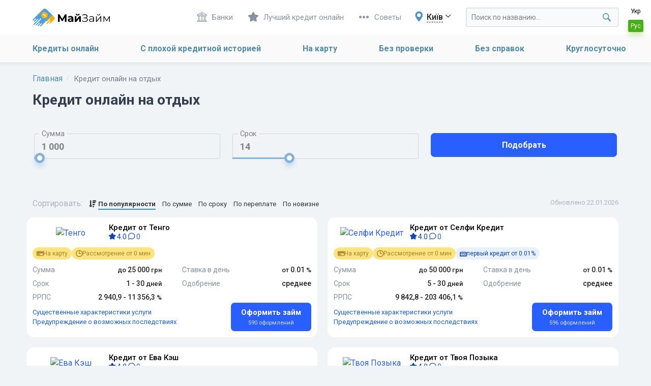

--- FILE ---
content_type: text/html; charset=utf-8
request_url: https://myzaym.com/ru-ua/kredit-na-otdykh/
body_size: 17124
content:
<!doctype html><html lang="ru-UA"><head><meta charset="utf-8"><meta name="viewport" content="width=device-width, initial-scale=1.0, maximum-scale=1.0, user-scalable=no"><title>Как и где получить кредит на отпуск</title><meta name="description" content="Пора на отдых, а денег нет? Получите в займ на отдых до 15 000 грн круглосуточно всего за пару минут!" /><link rel="canonical" href="https:://myzaym.com/ru-ua/kredit-na-otdykh/"><meta property="og:title" content="Как и где получить кредит на отпуск" /><meta property="og:description" content="Пора на отдых, а денег нет? Получите в займ на отдых до 15 000 грн круглосуточно всего за пару минут!" /><meta property="og:type" content="article" /><meta property="og:url" content="https://myzaym.com/ru-ua/kredit-na-otdykh/" /><meta name="google-site-verification" content="pfB6sxkXiD65gfaJIKv9AMgD8T99qJxqQTwPFqV9OG8" /><meta name="yandex-verification" content="ac80869c183ce355" /><meta name='dmca-site-verification' content='VkVEdnZVQUY1K1JnWTEwcFRaaU8xQT090' /><link rel="apple-touch-icon" sizes="180x180" href="/uploads/dist/favicons/apple-touch-icon.png"><link rel="icon" type="image/png" sizes="32x32" href="/uploads/dist/favicons/favicon-32x32.png"><link rel="icon" type="image/png" sizes="16x16" href="/uploads/dist/favicons/favicon-16x16.png"><link rel="manifest" href="/uploads/dist/favicons/site.webmanifest"><link rel="mask-icon" href="/uploads/dist/favicons/safari-pinned-tab.svg" color="#5bbad5"><link rel="shortcut icon" href="/uploads/dist/favicons/favicon.ico"><meta name="msapplication-TileColor" content="#f5f5f5"><meta name="msapplication-TileImage" content="/uploads/dist/favicons/mstile-144x144.png"><meta name="msapplication-config" content="/uploads/dist/favicons/browserconfig.xml"><meta name="theme-color" content="#ffffff"><link rel="dns-prefetch" href="" /><link rel="dns-prefetch" href="https://www.google-analytics.com" /><link rel="dns-prefetch" href="https://connect.facebook.net" /><link rel="preload" as="style" href="/cache/skin/Default/lessphp_abeb51159f56a36928b843741aebef4e6162f8db.css"><link rel="stylesheet" type="text/css" href="/cache/skin/Default/lessphp_abeb51159f56a36928b843741aebef4e6162f8db.css"><script async src="https://pagead2.googlesyndication.com/pagead/js/adsbygoogle.js?client=ca-pub-2852481632124585" crossorigin="anonymous"></script></head><body class="pages_page country_ua lang_ru"><div class="headerBox"><header class="m-header"><div class="m-header__inner"><div class="container"><div class="header-fixed flex"><div class="header-top flex"><a href="/ru-ua/" class="logo"><img src="/templates/Default/dist/svg/logo.svg" alt="MyZaym ua"></a><div class="butter"><i></i></div><div class="mobile"><ul class="mobile-menu"><li class="menu-item"><a itemprop="url" href="/ru-ua/mfo/">Кредиты онлайн</a></li><li class="menu-item"><a itemprop="url" href="/ru-ua/plokhaya-kreditnaya-istoriya/">С плохой кредитной историей</a></li><li class="menu-item"><a itemprop="url" href="/ru-ua/na-kartu/">На карту</a></li><li class="menu-item"><a itemprop="url" href="/ru-ua/bez-proverki/">Без проверки</a></li><li class="menu-item"><a itemprop="url" href="/ru-ua/bez-spravok/">Без справок</a></li><li class="menu-item"><a itemprop="url" href="/ru-ua/kruglosutochno/">Круглосуточно</a></li></ul><div class="header-top__menu flex"><a href="/ru-ua/banks/" class="header-top__menu_item flex"><i class="far fa-university"></i> Банки</a><div class="hide-on-med-and-down multiButton__block"><a href="javascript:void(0);" data-href="/go/mfo/383/" class="header-top__menu_item flex"><i class="far fa-star"></i> Лучший кредит онлайн</a></div><a href="/ru-ua/tips/" class="header-top__menu_item flex"><i class="far fa-bars"></i> Советы</a><div class="city-select" onclick="CORE.general.cityChangeModal(); return false;"><strong>Київ</strong></div><div class="searchBox"><div class="searchBox__inner desktop"><form role="search" method="post" action="#" autocomplete="off"><input type="search" name="query" placeholder="Поиск по названию..." aria-label="Search through site content"></form></div></div></div></div></div></div></div><div class="langs hide-on-small-only"><a class="item lang_uk" href="/uk-ua/" title="Українська">Укр</a><a class="item active lang_ru" href="javascript:void(0)" title="Русский">Рус</a></div></div><div class="container"><div class="menu main-menu"><div class="menu__container"><ul class="menu__block"><li class="menu-item"><a itemprop="url" href="/ru-ua/mfo/">Кредиты онлайн</a></li><li class="menu-item"><a itemprop="url" href="/ru-ua/plokhaya-kreditnaya-istoriya/">С плохой кредитной историей</a></li><li class="menu-item"><a itemprop="url" href="/ru-ua/na-kartu/">На карту</a></li><li class="menu-item"><a itemprop="url" href="/ru-ua/bez-proverki/">Без проверки</a></li><li class="menu-item"><a itemprop="url" href="/ru-ua/bez-spravok/">Без справок</a></li><li class="menu-item"><a itemprop="url" href="/ru-ua/kruglosutochno/">Круглосуточно</a></li></ul></div></div></div></header><div class="xxx-top-content"><div class="container"><div class="row mb-0"><div class="col s12"><div class="module__navigation"><div itemscope itemtype="http://schema.org/BreadcrumbList" class="breadcrumbs"><span itemprop="itemListElement" itemscope itemtype="http://schema.org/ListItem" class="breadcrumb"><a itemprop="item" href="/ru-ua/" title="Главная"><span itemprop="name">Главная</span></a><meta itemprop="position" content="1" /></span><span class="breadcrumb">Кредит онлайн на отдых</span></div></div><div class="xxx-top-content__inner"><h1 itemprop="name">Кредит онлайн на отдых</h1></div><div data-ajax-block="filter"></div></div></div></div></div></div><div class="container"><div class="row" style="margin-bottom: 0"><div class="col s12"><div class="xxx-table-top"><div class="xxx-table-info xxx-table-info--fluid"><span class="xxx-table-info__text"><button type="button" class="xxx-sort-links__btn"><i class="fas fa-funnel-dollar"></i> Фильтр</button><div class="xxx-sort-links__list-sub-wrapp"><ul class="xxx-sort-links__list-sub sorting-line"><li class="first-item">Сортировать:</li><li class="sort-item active" data-sort="asc" data-field="top"><i class="fas fa-sort-amount-down"></i><span>По популярности</span></li><li class="sort-item" data-sort="desc" data-field="summa"><span>По сумме</span></li><li class="sort-item" data-sort="desc" data-field="srok"><span>По сроку</span></li><li class="sort-item" data-sort="asc" data-field="pereplata"><span>По переплате</span></li><li class="sort-item" data-sort="desc" data-field="news"><span>По новизне</span></li></ul></div></span><span class="xxx-table-info__text">Обновлено 22.01.2026</span></div></div></div></div></div><div class="container container_section"><div class="row section"><div class="col s12 content_inner"><div id='content'><article class="main_page"><div class="feed-list" id="filter-content"><div id="filter-content"><div class="offers-list"><div class="offer-item"><div class="offer-item__top"><a href="/ru-ua/mfo/tengo/" class="offer-item__top--logo"><img class="lazy" src="/uploads/empty.png" data-src="https://images.weserv.nl/?url=myzaym.com%2Fuploads%2Fmfo%2Flarge_tengo_ua.png&w=165&q=70&output=webp" alt="Тенго" style="display: block;"></a><div class="offer-item__top--title"><h3>Кредит от Тенго</h3><div class="offer-item__top--rate"><div class="offer-item__top--rate-value"><i class="fas fa-star"></i> 4.0 <i class="fas fa-circle-info" data-position="top" data-tooltip="Рейтинг МФО (микрофинансовых организаций) рассчитан нашим порталом с учетом ряда критериев: качество обслуживания в контакт-центре, количество каналов погашения займа, возможность получить кредит оффлайн и пр."></i></div><a href="/ru-ua/mfo/tengo/#reviewsList" class="offer-item__reviews"><i class="fas fa-comment"></i> 0 </a></div></div></div><div class="offer-item__info"><span class="label label--gold"><i class="fas fa-credit-card"></i> На карту </span><span class="label label--gold"><i class="fas fa-clock"></i> Рассмотрение от 0 мин </span></div><div class="offer-item__center"><div class="offer-item__row"><div class="offer-item__row--name"> Сумма </div><div class="offer-item__row--value" data-before="до" data-after="грн"> 25 000 </div></div><div class="offer-item__row"><div class="offer-item__row--name"> Ставка в день </div><div class="offer-item__row--value" data-before="от" data-after="%"> 0.01 </div></div><div class="offer-item__row"><div class="offer-item__row--name"> Срок </div><div class="offer-item__row--value" data-after="дней"> 1 - 30 </div></div><div class="offer-item__row"><div class="offer-item__row--name"> Одобрение </div><div class="offer-item__row--value"> среднее </div></div><div class="offer-item__row"><div class="offer-item__row--name"> РРПС </div><div class="offer-item__row--value" data-after="%"> 2 940,9 - 11 356,3 </div></div></div><div class="offer-item__bottom"><div class="offer-item__bottom--links"><a href="https://tengo.ua/s/perelik-rizvnovidiv-kreditiv" target="_blank" rel="nofollow noindex">Существенные характеристики услуги</a><a href="https://tengo.ua/s/perelik-rizvnovidiv-kreditiv" target="_blank" rel="nofollow noindex">Предупреждение о возможных последствиях</a></div><div class="offer-item__bottom--button"><button type="button" class="m-btn m-btn__blue m-btn__full" data-href="/go/mfo/381/">Оформить займ <small>590 оформлений</small></button></div></div><script type="application/ld+json"> { "@context":"http://schema.org", "@type":"LoanOrCredit", "name":"Кредит онлайн в Тенго", "url":"https://myzaym.com/ru-ua/mfo/tengo/", "offers": { "@type": "Offer", "offeredBy": { "additionalType":"BankOrCreditUnion", "name":"Тенго", "url":"https://myzaym.com/ru-ua/mfo/tengo/" } }, "loanTerm":{ "@type":"QuantitativeValue", "minValue": "1", "maxValue": "30", "unitCode": "DAY" }, "annualPercentageRate":[ { "@type":"QuantitativeValue", "name": "fixed interest rates", "minValue":"0.01", "maxValue":"0.01" } ], "amount":[ { "@type": "MonetaryAmount", "name":"money amount", "minValue":"500", "maxValue":"25000", "currency":"UAH" } ] } </script></div><div class="offer-item"><div class="offer-item__top"><a href="/ru-ua/mfo/selfiecredit/" class="offer-item__top--logo"><img class="lazy" src="/uploads/empty.png" data-src="https://images.weserv.nl/?url=myzaym.com%2Fuploads%2Fmfo%2Flarge_selfiecredit_ua.png&w=165&q=70&output=webp" alt="Селфи Кредит" style="display: block;"></a><div class="offer-item__top--title"><h3>Кредит от Селфи Кредит</h3><div class="offer-item__top--rate"><div class="offer-item__top--rate-value"><i class="fas fa-star"></i> 4.0 <i class="fas fa-circle-info" data-position="top" data-tooltip="Рейтинг МФО (микрофинансовых организаций) рассчитан нашим порталом с учетом ряда критериев: качество обслуживания в контакт-центре, количество каналов погашения займа, возможность получить кредит оффлайн и пр."></i></div><a href="/ru-ua/mfo/selfiecredit/#reviewsList" class="offer-item__reviews"><i class="fas fa-comment"></i> 0 </a></div></div></div><div class="offer-item__info"><span class="label label--gold"><i class="fas fa-credit-card"></i> На карту </span><span class="label label--gold"><i class="fas fa-clock"></i> Рассмотрение от 0 мин </span><span class="label label--orange"><i class="fas fa-percent"></i> первый кредит от 0.01% </span></div><div class="offer-item__center"><div class="offer-item__row"><div class="offer-item__row--name"> Сумма </div><div class="offer-item__row--value" data-before="до" data-after="грн"> 50 000 </div></div><div class="offer-item__row"><div class="offer-item__row--name"> Ставка в день </div><div class="offer-item__row--value" data-before="от" data-after="%"> 0.01 </div></div><div class="offer-item__row"><div class="offer-item__row--name"> Срок </div><div class="offer-item__row--value" data-after="дней"> 5 - 30 </div></div><div class="offer-item__row"><div class="offer-item__row--name"> Одобрение </div><div class="offer-item__row--value"> среднее </div></div><div class="offer-item__row"><div class="offer-item__row--name"> РРПС </div><div class="offer-item__row--value" data-after="%"> 9 842,8 - 203 406,1 </div></div></div><div class="offer-item__bottom"><div class="offer-item__bottom--links"><a href="https://selfiecredit.com.ua/docs/characteristics-first.pdf" target="_blank" rel="nofollow noindex">Существенные характеристики услуги</a><a href="https://selfiecredit.com.ua/docs/warning.pdf" target="_blank" rel="nofollow noindex">Предупреждение о возможных последствиях</a></div><div class="offer-item__bottom--button"><button type="button" class="m-btn m-btn__blue m-btn__full" data-href="/go/mfo/385/">Оформить займ <small>596 оформлений</small></button></div></div><script type="application/ld+json"> { "@context":"http://schema.org", "@type":"LoanOrCredit", "name":"Кредит онлайн в Селфи Кредит", "url":"https://myzaym.com/ru-ua/mfo/selfiecredit/", "offers": { "@type": "Offer", "offeredBy": { "additionalType":"BankOrCreditUnion", "name":"Селфи Кредит", "url":"https://myzaym.com/ru-ua/mfo/selfiecredit/" } }, "loanTerm":{ "@type":"QuantitativeValue", "minValue": "5", "maxValue": "30", "unitCode": "DAY" }, "annualPercentageRate":[ { "@type":"QuantitativeValue", "name": "fixed interest rates", "minValue":"0.01", "maxValue":"2.2" } ], "amount":[ { "@type": "MonetaryAmount", "name":"money amount", "minValue":"500", "maxValue":"50000", "currency":"UAH" } ] } </script></div><div class="offer-item"><div class="offer-item__top"><a href="/ru-ua/mfo/ewasash/" class="offer-item__top--logo"><img class="lazy" src="/uploads/empty.png" data-src="https://images.weserv.nl/?url=myzaym.com%2Fuploads%2Fmfo%2Flarge_ewasash_ua.png&w=165&q=70&output=webp" alt="Ева Кэш" style="display: block;"></a><div class="offer-item__top--title"><h3>Кредит от Ева Кэш</h3><div class="offer-item__top--rate"><div class="offer-item__top--rate-value"><i class="fas fa-star"></i> 4.0 <i class="fas fa-circle-info" data-position="top" data-tooltip="Рейтинг МФО (микрофинансовых организаций) рассчитан нашим порталом с учетом ряда критериев: качество обслуживания в контакт-центре, количество каналов погашения займа, возможность получить кредит оффлайн и пр."></i></div><a href="/ru-ua/mfo/ewasash/#reviewsList" class="offer-item__reviews"><i class="fas fa-comment"></i> 0 </a></div></div></div><div class="offer-item__info"><span class="label label--gold"><i class="fas fa-clock"></i> Рассмотрение от 0 мин </span><span class="label label--orange"><i class="fas fa-percent"></i> первый кредит от 2.1% </span></div><div class="offer-item__center"><div class="offer-item__row"><div class="offer-item__row--name"> Сумма </div><div class="offer-item__row--value" data-before="до" data-after="грн"> 5 000 </div></div><div class="offer-item__row"><div class="offer-item__row--name"> Ставка в день </div><div class="offer-item__row--value" data-before="от" data-after="%"> 2.1 </div></div><div class="offer-item__row"><div class="offer-item__row--name"> Срок </div><div class="offer-item__row--value" data-after="дней"> 10 - 30 </div></div><div class="offer-item__row"><div class="offer-item__row--name"> Одобрение </div><div class="offer-item__row--value"> низкое </div></div><div class="offer-item__row"><div class="offer-item__row--name"> РРПС </div><div class="offer-item__row--value" data-after="%"> 2,5 - 65 930,0 </div></div></div><div class="offer-item__bottom"><div class="offer-item__bottom--links"><a href="https://ewacash.com.ua/disclosure-information" target="_blank" rel="nofollow noindex">Существенные характеристики услуги</a><a href="https://ewacash.com.ua/storage/document/doc-12.pdf" target="_blank" rel="nofollow noindex">Предупреждение о возможных последствиях</a></div><div class="offer-item__bottom--button"><button type="button" class="m-btn m-btn__blue m-btn__full" data-href="/go/mfo/387/">Оформить займ <small>437 оформлений</small></button></div></div><script type="application/ld+json"> { "@context":"http://schema.org", "@type":"LoanOrCredit", "name":"Кредит онлайн в Ева Кэш", "url":"https://myzaym.com/ru-ua/mfo/ewasash/", "offers": { "@type": "Offer", "offeredBy": { "additionalType":"BankOrCreditUnion", "name":"Ева Кэш", "url":"https://myzaym.com/ru-ua/mfo/ewasash/" } }, "loanTerm":{ "@type":"QuantitativeValue", "minValue": "10", "maxValue": "30", "unitCode": "DAY" }, "annualPercentageRate":[ { "@type":"QuantitativeValue", "name": "fixed interest rates", "minValue":"2.1", "maxValue":"2.5" } ], "amount":[ { "@type": "MonetaryAmount", "name":"money amount", "minValue":"1000", "maxValue":"5000", "currency":"UAH" } ] } </script></div><div class="offer-item"><div class="offer-item__top"><a href="/ru-ua/mfo/tpozyka/" class="offer-item__top--logo"><img class="lazy" src="/uploads/empty.png" data-src="https://images.weserv.nl/?url=myzaym.com%2Fuploads%2Fmfo%2Flarge_tpozyka_ua.png&w=165&q=70&output=webp" alt="Твоя Позыка" style="display: block;"></a><div class="offer-item__top--title"><h3>Кредит от Твоя Позыка</h3><div class="offer-item__top--rate"><div class="offer-item__top--rate-value"><i class="fas fa-star"></i> 4.0 <i class="fas fa-circle-info" data-position="top" data-tooltip="Рейтинг МФО (микрофинансовых организаций) рассчитан нашим порталом с учетом ряда критериев: качество обслуживания в контакт-центре, количество каналов погашения займа, возможность получить кредит оффлайн и пр."></i></div><a href="/ru-ua/mfo/tpozyka/#reviewsList" class="offer-item__reviews"><i class="fas fa-comment"></i> 0 </a></div></div></div><div class="offer-item__info"><span class="label label--gold"><i class="fas fa-credit-card"></i> На карту </span><span class="label label--gold"><i class="fas fa-clock"></i> Рассмотрение от 0 мин </span><span class="label label--orange"><i class="fas fa-percent"></i> первый кредит от 0.8% </span></div><div class="offer-item__center"><div class="offer-item__row"><div class="offer-item__row--name"> Сумма </div><div class="offer-item__row--value" data-before="до" data-after="грн"> 150 000 </div></div><div class="offer-item__row"><div class="offer-item__row--name"> Ставка в день </div><div class="offer-item__row--value" data-before="от" data-after="%"> 0.8 </div></div><div class="offer-item__row"><div class="offer-item__row--name"> Срок </div><div class="offer-item__row--value" data-after="дней"> 56 - 168 </div></div><div class="offer-item__row"><div class="offer-item__row--name"> Одобрение </div><div class="offer-item__row--value"> высокое </div></div><div class="offer-item__row"><div class="offer-item__row--name"> РРПС </div><div class="offer-item__row--value" data-after="%"> 9 006,7 - 166 927,8 </div></div></div><div class="offer-item__bottom"><div class="offer-item__bottom--links"><a href="https://tpozyka.com/wp-content/uploads/2023/11/informatsiya_pro_istotni_harakteristiki_poslugi_z_nadannya_spozhivchogo_die_z_21.11.2023.pdf" target="_blank" rel="nofollow noindex">Существенные характеристики услуги</a><a href="https://tpozyka.com/wp-content/uploads/2023/10/informatsiya_pro_istotni_harakteristiki_poslugi_z_nadannya_spozhivchogo__26.05.2023_1.pdf" target="_blank" rel="nofollow noindex">Предупреждение о возможных последствиях</a></div><div class="offer-item__bottom--button"><button type="button" class="m-btn m-btn__blue m-btn__full" data-href="/go/mfo/382/">Оформить займ <small>521 оформление</small></button></div></div><script type="application/ld+json"> { "@context":"http://schema.org", "@type":"LoanOrCredit", "name":"Кредит онлайн в Твоя Позыка", "url":"https://myzaym.com/ru-ua/mfo/tpozyka/", "offers": { "@type": "Offer", "offeredBy": { "additionalType":"BankOrCreditUnion", "name":"Твоя Позыка", "url":"https://myzaym.com/ru-ua/mfo/tpozyka/" } }, "loanTerm":{ "@type":"QuantitativeValue", "minValue": "56", "maxValue": "168", "unitCode": "DAY" }, "annualPercentageRate":[ { "@type":"QuantitativeValue", "name": "fixed interest rates", "minValue":"0.8", "maxValue":"1.22" } ], "amount":[ { "@type": "MonetaryAmount", "name":"money amount", "minValue":"3000", "maxValue":"150000", "currency":"UAH" } ] } </script></div><div class="offer-item"><div class="offer-item__top"><a href="/ru-ua/mfo/sgroshi/" class="offer-item__top--logo"><img class="lazy" src="/uploads/empty.png" data-src="https://images.weserv.nl/?url=myzaym.com%2Fuploads%2Fmfo%2Fsgroshi.png&w=165&q=70&output=webp" alt="ШвыдкоГроши" style="display: block;"></a><div class="offer-item__top--title"><h3>Кредит онлайн на отдых от компании ШвыдкоГроши</h3><div class="offer-item__top--rate"><div class="offer-item__top--rate-value"><i class="fas fa-star"></i> 5.0 <i class="fas fa-circle-info" data-position="top" data-tooltip="Рейтинг МФО (микрофинансовых организаций) рассчитан нашим порталом с учетом ряда критериев: качество обслуживания в контакт-центре, количество каналов погашения займа, возможность получить кредит оффлайн и пр."></i></div><a href="/ru-ua/mfo/sgroshi/#reviewsList" class="offer-item__reviews"><i class="fas fa-comment"></i> 5 </a></div></div></div><div class="offer-item__info"><span class="label label--gold"><i class="fas fa-credit-card"></i> На карту </span><span class="label label--gold"><i class="fas fa-wallet"></i> Наличными </span><span class="label label--gold"><i class="fas fa-clock"></i> Рассмотрение от 20 мин </span></div><div class="offer-item__center"><div class="offer-item__row"><div class="offer-item__row--name"> Сумма </div><div class="offer-item__row--value" data-before="до" data-after="грн"> 30 000 </div></div><div class="offer-item__row"><div class="offer-item__row--name"> Ставка в день </div><div class="offer-item__row--value" data-before="от" data-after="%"> 2 </div></div><div class="offer-item__row"><div class="offer-item__row--name"> Срок </div><div class="offer-item__row--value" data-after="дней"> 3 - 140 </div></div><div class="offer-item__row"><div class="offer-item__row--name"> Одобрение </div><div class="offer-item__row--value"> низкое </div></div><div class="offer-item__row"><div class="offer-item__row--name"> РРПС </div><div class="offer-item__row--value" data-after="%"> 4,0 - 53 956 518,4 </div></div></div><div class="offer-item__bottom"><div class="offer-item__bottom--links"><a href="https://sgroshi.com.ua/storage/app/public/docs/essential_characteristics/essential_characteristics.pdf" target="_blank" rel="nofollow noindex">Существенные характеристики услуги</a><a href="https://sgroshi.com.ua/rozkritta-informacii/" target="_blank" rel="nofollow noindex">Предупреждение о возможных последствиях</a></div><div class="offer-item__bottom--button"><button type="button" class="m-btn m-btn__blue m-btn__full" data-href="/go/mfo/5/">Оформить займ <small>1399 оформлений</small></button></div></div><script type="application/ld+json"> { "@context":"http://schema.org", "@type":"LoanOrCredit", "name":"Кредит онлайн в ШвыдкоГроши", "url":"https://myzaym.com/ru-ua/mfo/sgroshi/", "offers": { "@type": "Offer", "offeredBy": { "additionalType":"BankOrCreditUnion", "name":"ШвыдкоГроши", "url":"https://myzaym.com/ru-ua/mfo/sgroshi/" } }, "loanTerm":{ "@type":"QuantitativeValue", "minValue": "3", "maxValue": "140", "unitCode": "DAY" }, "annualPercentageRate":[ { "@type":"QuantitativeValue", "name": "fixed interest rates", "minValue":"2", "maxValue":"2" } ], "amount":[ { "@type": "MonetaryAmount", "name":"money amount", "minValue":"600", "maxValue":"30000", "currency":"UAH" } ] } </script></div><div class="offer-item"><div class="offer-item__top"><a href="/ru-ua/mfo/lovilave/" class="offer-item__top--logo"><img class="lazy" src="/uploads/empty.png" data-src="https://images.weserv.nl/?url=myzaym.com%2Fuploads%2Fmfo%2Flarge_lovilave_ua.png&w=165&q=70&output=webp" alt="ЛовиЛаве" style="display: block;"></a><div class="offer-item__top--title"><h3>Кредит от ЛовиЛаве</h3><div class="offer-item__top--rate"><div class="offer-item__top--rate-value"><i class="fas fa-star"></i> 4.0 <i class="fas fa-circle-info" data-position="top" data-tooltip="Рейтинг МФО (микрофинансовых организаций) рассчитан нашим порталом с учетом ряда критериев: качество обслуживания в контакт-центре, количество каналов погашения займа, возможность получить кредит оффлайн и пр."></i></div><a href="/ru-ua/mfo/lovilave/#reviewsList" class="offer-item__reviews"><i class="fas fa-comment"></i> 0 </a></div></div></div><div class="offer-item__info"><span class="label label--gold"><i class="fas fa-clock"></i> Рассмотрение от 0 мин </span><span class="label label--orange"><i class="fas fa-percent"></i> первый кредит от 0.01% </span></div><div class="offer-item__center"><div class="offer-item__row"><div class="offer-item__row--name"> Сумма </div><div class="offer-item__row--value" data-before="до" data-after="грн"> 10 000 </div></div><div class="offer-item__row"><div class="offer-item__row--name"> Ставка в день </div><div class="offer-item__row--value" data-before="от" data-after="%"> 0.01 </div></div><div class="offer-item__row"><div class="offer-item__row--name"> Срок </div><div class="offer-item__row--value" data-after="дней"> 1 - 30 </div></div><div class="offer-item__row"><div class="offer-item__row--name"> Одобрение </div><div class="offer-item__row--value"> низкое </div></div><div class="offer-item__row"><div class="offer-item__row--name"> РРПС </div><div class="offer-item__row--value" data-after="%"> 3,7 - 114 432,1 </div></div></div><div class="offer-item__bottom"><div class="offer-item__bottom--links"><a href="https://docs.lovilave.com.ua/%D0%A0%D0%BE%D0%B7%D0%BA%D1%80%D0%B8%D1%82%D1%82%D1%8F_%D1%96%D0%BD%D1%84%D0%BE%D1%80%D0%BC%D0%B0%D1%86%D1%96%D1%97.pdf" target="_blank" rel="nofollow noindex">Существенные характеристики услуги</a><a href="https://kif-finance.com/%D0%9F%D1%96%D0%B4%D1%82%D1%80%D0%B8%D0%BC%D0%BA%D0%B0_%D1%81%D0%B2%D0%BE%D0%B6%D0%B8%D0%B2%D0%B0%D1%87%D1%96%D0%B2_%D1%82%D0%B0_%D0%B7%D0%B0%D1%85%D0%B8%D1%89%D0%B5%D0%BD%D0%BE%D1%97_%D0%BA%D0%B0%D1%82%D0%B5%D0%B3%D0%BE%D1%80%D1%96%D1%97_%D0%BE%D1%81%D1%96%D0%B1.pdf" target="_blank" rel="nofollow noindex">Предупреждение о возможных последствиях</a></div><div class="offer-item__bottom--button"><button type="button" class="m-btn m-btn__blue m-btn__full" data-href="/go/mfo/388/">Оформить займ <small>193 оформления</small></button></div></div><script type="application/ld+json"> { "@context":"http://schema.org", "@type":"LoanOrCredit", "name":"Кредит онлайн в ЛовиЛаве", "url":"https://myzaym.com/ru-ua/mfo/lovilave/", "offers": { "@type": "Offer", "offeredBy": { "additionalType":"BankOrCreditUnion", "name":"ЛовиЛаве", "url":"https://myzaym.com/ru-ua/mfo/lovilave/" } }, "loanTerm":{ "@type":"QuantitativeValue", "minValue": "1", "maxValue": "30", "unitCode": "DAY" }, "annualPercentageRate":[ { "@type":"QuantitativeValue", "name": "fixed interest rates", "minValue":"0.01", "maxValue":"2.5" } ], "amount":[ { "@type": "MonetaryAmount", "name":"money amount", "minValue":"500", "maxValue":"10000", "currency":"UAH" } ] } </script></div><div class="offer-item"><div class="offer-item__top"><a href="/ru-ua/mfo/prostocredit/" class="offer-item__top--logo"><img class="lazy" src="/uploads/empty.png" data-src="https://images.weserv.nl/?url=myzaym.com%2Fuploads%2Fmfo%2Flarge_prostocredit_ua.png&w=165&q=70&output=webp" alt="ПростоКредит" style="display: block;"></a><div class="offer-item__top--title"><h3>Кредит от ПростоКредит</h3><div class="offer-item__top--rate"><div class="offer-item__top--rate-value"><i class="fas fa-star"></i> 4.0 <i class="fas fa-circle-info" data-position="top" data-tooltip="Рейтинг МФО (микрофинансовых организаций) рассчитан нашим порталом с учетом ряда критериев: качество обслуживания в контакт-центре, количество каналов погашения займа, возможность получить кредит оффлайн и пр."></i></div><a href="/ru-ua/mfo/prostocredit/#reviewsList" class="offer-item__reviews"><i class="fas fa-comment"></i> 0 </a></div></div></div><div class="offer-item__info"><span class="label label--gold"><i class="fas fa-clock"></i> Рассмотрение от 0 мин </span><span class="label label--orange"><i class="fas fa-percent"></i> первый кредит от 1.3% </span></div><div class="offer-item__center"><div class="offer-item__row"><div class="offer-item__row--name"> Сумма </div><div class="offer-item__row--value" data-before="до" data-after="грн"> 7 100 </div></div><div class="offer-item__row"><div class="offer-item__row--name"> Ставка в день </div><div class="offer-item__row--value" data-before="от" data-after="%"> 1.3 </div></div><div class="offer-item__row"><div class="offer-item__row--name"> Срок </div><div class="offer-item__row--value" data-after="дней"> 1 - 30 </div></div><div class="offer-item__row"><div class="offer-item__row--name"> Одобрение </div><div class="offer-item__row--value"> среднее </div></div><div class="offer-item__row"><div class="offer-item__row--name"> РРПС </div><div class="offer-item__row--value" data-after="%"> 3,7 - 22 547,0 </div></div></div><div class="offer-item__bottom"><div class="offer-item__bottom--links"><a href="https://prostocredit.com.ua/documents/characteristics.pdf" target="_blank" rel="nofollow noindex">Существенные характеристики услуги</a><a href="https://prostocredit.com.ua/?#warning-about" target="_blank" rel="nofollow noindex">Предупреждение о возможных последствиях</a></div><div class="offer-item__bottom--button"><button type="button" class="m-btn m-btn__blue m-btn__full" data-href="/go/mfo/390/">Оформить займ <small>161 оформление</small></button></div></div><script type="application/ld+json"> { "@context":"http://schema.org", "@type":"LoanOrCredit", "name":"Кредит онлайн в ПростоКредит", "url":"https://myzaym.com/ru-ua/mfo/prostocredit/", "offers": { "@type": "Offer", "offeredBy": { "additionalType":"BankOrCreditUnion", "name":"ПростоКредит", "url":"https://myzaym.com/ru-ua/mfo/prostocredit/" } }, "loanTerm":{ "@type":"QuantitativeValue", "minValue": "1", "maxValue": "30", "unitCode": "DAY" }, "annualPercentageRate":[ { "@type":"QuantitativeValue", "name": "fixed interest rates", "minValue":"1.3", "maxValue":"2.2" } ], "amount":[ { "@type": "MonetaryAmount", "name":"money amount", "minValue":"500", "maxValue":"7100", "currency":"UAH" } ] } </script></div><div class="offer-item"><div class="offer-item__top"><a href="/ru-ua/mfo/creditplus/" class="offer-item__top--logo"><img class="lazy" src="/uploads/empty.png" data-src="https://images.weserv.nl/?url=myzaym.com%2Fuploads%2Fmfo%2Flarge_creditplus_ua.png&w=165&q=70&output=webp" alt="КредитПлюс" style="display: block;"></a><div class="offer-item__top--title"><h3>Моментальный кредит онлайн на отдых от КредитПлюс</h3><div class="offer-item__top--rate"><div class="offer-item__top--rate-value"><i class="fas fa-star"></i> 3.0 <i class="fas fa-circle-info" data-position="top" data-tooltip="Рейтинг МФО (микрофинансовых организаций) рассчитан нашим порталом с учетом ряда критериев: качество обслуживания в контакт-центре, количество каналов погашения займа, возможность получить кредит оффлайн и пр."></i></div><a href="/ru-ua/mfo/creditplus/#reviewsList" class="offer-item__reviews"><i class="fas fa-comment"></i> 2 </a></div></div></div><div class="offer-item__info"><span class="label label--gold"><i class="fas fa-credit-card"></i> На карту </span><span class="label label--gold"><i class="fas fa-clock"></i> Рассмотрение от 15 мин </span><span class="label label--orange"><i class="fas fa-percent"></i> первый кредит от 0.9% </span></div><div class="offer-item__center"><div class="offer-item__row"><div class="offer-item__row--name"> Сумма </div><div class="offer-item__row--value" data-before="до" data-after="грн"> 25 000 </div></div><div class="offer-item__row"><div class="offer-item__row--name"> Ставка в день </div><div class="offer-item__row--value" data-before="от" data-after="%"> 0.9 </div></div><div class="offer-item__row"><div class="offer-item__row--name"> Срок </div><div class="offer-item__row--value" data-after="дней"> 3 - 30 </div></div><div class="offer-item__row"><div class="offer-item__row--name"> Одобрение </div><div class="offer-item__row--value"> высокое </div></div><div class="offer-item__row"><div class="offer-item__row--name"> РРПС </div><div class="offer-item__row--value" data-after="%"> 9 313,5 - 238 201,4 </div></div></div><div class="offer-item__bottom"><div class="offer-item__bottom--links"><a href="https://creditplus.ua/kredytni-produkty" target="_blank" rel="nofollow noindex">Существенные характеристики услуги</a><a href="https://creditplus.ua/kredytni-produkty" target="_blank" rel="nofollow noindex">Предупреждение о возможных последствиях</a></div><div class="offer-item__bottom--button"><button type="button" class="m-btn m-btn__blue m-btn__full" data-href="/go/mfo/8/">Оформить займ <small>1450 оформлений</small></button></div></div><script type="application/ld+json"> { "@context":"http://schema.org", "@type":"LoanOrCredit", "name":"Кредит онлайн в КредитПлюс", "url":"https://myzaym.com/ru-ua/mfo/creditplus/", "offers": { "@type": "Offer", "offeredBy": { "additionalType":"BankOrCreditUnion", "name":"КредитПлюс", "url":"https://myzaym.com/ru-ua/mfo/creditplus/" } }, "loanTerm":{ "@type":"QuantitativeValue", "minValue": "3", "maxValue": "30", "unitCode": "DAY" }, "annualPercentageRate":[ { "@type":"QuantitativeValue", "name": "fixed interest rates", "minValue":"0.9", "maxValue":"1.8" } ], "amount":[ { "@type": "MonetaryAmount", "name":"money amount", "minValue":"500", "maxValue":"25000", "currency":"UAH" } ] } </script></div><div class="offer-item"><div class="offer-item__top"><a href="/ru-ua/mfo/finsfera/" class="offer-item__top--logo"><img class="lazy" src="/uploads/empty.png" data-src="https://images.weserv.nl/?url=myzaym.com%2Fuploads%2Fmfo%2Flarge_finsfera_ua.png&w=165&q=70&output=webp" alt="Финсфера" style="display: block;"></a><div class="offer-item__top--title"><h3>Кредит от Финсфера</h3><div class="offer-item__top--rate"><div class="offer-item__top--rate-value"><i class="fas fa-star"></i> 4.0 <i class="fas fa-circle-info" data-position="top" data-tooltip="Рейтинг МФО (микрофинансовых организаций) рассчитан нашим порталом с учетом ряда критериев: качество обслуживания в контакт-центре, количество каналов погашения займа, возможность получить кредит оффлайн и пр."></i></div><a href="/ru-ua/mfo/finsfera/#reviewsList" class="offer-item__reviews"><i class="fas fa-comment"></i> 0 </a></div></div></div><div class="offer-item__info"><span class="label label--gold"><i class="fas fa-credit-card"></i> На карту </span><span class="label label--gold"><i class="fas fa-clock"></i> Рассмотрение от 0 мин </span><span class="label label--orange"><i class="fas fa-percent"></i> первый кредит от 0.01% </span></div><div class="offer-item__center"><div class="offer-item__row"><div class="offer-item__row--name"> Сумма </div><div class="offer-item__row--value" data-before="до" data-after="грн"> 14 000 </div></div><div class="offer-item__row"><div class="offer-item__row--name"> Ставка в день </div><div class="offer-item__row--value" data-before="от" data-after="%"> 0.01 </div></div><div class="offer-item__row"><div class="offer-item__row--name"> Срок </div><div class="offer-item__row--value" data-after="дней"> 1 - 30 </div></div><div class="offer-item__row"><div class="offer-item__row--name"> Одобрение </div><div class="offer-item__row--value"> среднее </div></div><div class="offer-item__row"><div class="offer-item__row--name"> РРПС </div><div class="offer-item__row--value" data-after="%"> 3,7 - 241 530,9 </div></div></div><div class="offer-item__bottom"><div class="offer-item__bottom--links"><a href="https://finsfera.ua/media/downloads/Informatsiia-pro-istotni-kharakterystyky-posluhy-z-nadannia-spozhyvchoho-kredytu-(bez_zastavy).pdf" target="_blank" rel="nofollow noindex">Существенные характеристики услуги</a><a href="https://finsfera.ua/media/downloads/Poperedzhennia-pro-mozhlyvi-naslidky-korystuvannia-kredytom.pdf" target="_blank" rel="nofollow noindex">Предупреждение о возможных последствиях</a></div><div class="offer-item__bottom--button"><button type="button" class="m-btn m-btn__blue m-btn__full" data-href="/go/mfo/384/">Оформить займ <small>168 оформлений</small></button></div></div><script type="application/ld+json"> { "@context":"http://schema.org", "@type":"LoanOrCredit", "name":"Кредит онлайн в Финсфера", "url":"https://myzaym.com/ru-ua/mfo/finsfera/", "offers": { "@type": "Offer", "offeredBy": { "additionalType":"BankOrCreditUnion", "name":"Финсфера", "url":"https://myzaym.com/ru-ua/mfo/finsfera/" } }, "loanTerm":{ "@type":"QuantitativeValue", "minValue": "1", "maxValue": "30", "unitCode": "DAY" }, "annualPercentageRate":[ { "@type":"QuantitativeValue", "name": "fixed interest rates", "minValue":"0.01", "maxValue":"2.99" } ], "amount":[ { "@type": "MonetaryAmount", "name":"money amount", "minValue":"100", "maxValue":"14000", "currency":"UAH" } ] } </script></div><div class="offer-item"><div class="offer-item__top"><a href="/ru-ua/mfo/creditkasa/" class="offer-item__top--logo"><img class="lazy" src="/uploads/empty.png" data-src="https://images.weserv.nl/?url=myzaym.com%2Fuploads%2Fmfo%2Fcreditkasa.png&w=165&q=70&output=webp" alt="КредитКаса" style="display: block;"></a><div class="offer-item__top--title"><h3>Лучший кредит онлайн на отдых от КредитКаса</h3><div class="offer-item__top--rate"><div class="offer-item__top--rate-value"><i class="fas fa-star"></i> 3.0 <i class="fas fa-circle-info" data-position="top" data-tooltip="Рейтинг МФО (микрофинансовых организаций) рассчитан нашим порталом с учетом ряда критериев: качество обслуживания в контакт-центре, количество каналов погашения займа, возможность получить кредит оффлайн и пр."></i></div><a href="/ru-ua/mfo/creditkasa/#reviewsList" class="offer-item__reviews"><i class="fas fa-comment"></i> 3 </a></div></div></div><div class="offer-item__info"><span class="label label--gold"><i class="fas fa-credit-card"></i> На карту </span><span class="label label--gold"><i class="fas fa-clock"></i> Рассмотрение от 8 мин </span><span class="label label--orange"><i class="fas fa-percent"></i> первый кредит от 0.01% </span></div><div class="offer-item__center"><div class="offer-item__row"><div class="offer-item__row--name"> Сумма </div><div class="offer-item__row--value" data-before="до" data-after="грн"> 10 000 </div></div><div class="offer-item__row"><div class="offer-item__row--name"> Ставка в день </div><div class="offer-item__row--value" data-before="от" data-after="%"> 0.01 </div></div><div class="offer-item__row"><div class="offer-item__row--name"> Срок </div><div class="offer-item__row--value" data-after="дней"> 1 - 27 </div></div><div class="offer-item__row"><div class="offer-item__row--name"> Одобрение </div><div class="offer-item__row--value"> низкое </div></div><div class="offer-item__row"><div class="offer-item__row--name"> РРПС </div><div class="offer-item__row--value" data-after="%"> 4,0 - 99 947,0 </div></div></div><div class="offer-item__bottom"><div class="offer-item__bottom--links"><a href="https://creditkasa.com.ua/umovy_credytuvannya_fiz.php" target="_blank" rel="nofollow noindex">Существенные характеристики услуги</a><a href="https://creditkasa.com.ua/static/docs/poperedzhennya.pdf" target="_blank" rel="nofollow noindex">Предупреждение о возможных последствиях</a></div><div class="offer-item__bottom--button"><button type="button" class="m-btn m-btn__purple m-btn__full" data-href="/go/mfo/10/">Оформить займ <small>1291 оформление</small></button></div></div><script type="application/ld+json"> { "@context":"http://schema.org", "@type":"LoanOrCredit", "name":"Кредит онлайн в КредитКаса", "url":"https://myzaym.com/ru-ua/mfo/creditkasa/", "offers": { "@type": "Offer", "offeredBy": { "additionalType":"BankOrCreditUnion", "name":"КредитКаса", "url":"https://myzaym.com/ru-ua/mfo/creditkasa/" } }, "loanTerm":{ "@type":"QuantitativeValue", "minValue": "1", "maxValue": "27", "unitCode": "DAY" }, "annualPercentageRate":[ { "@type":"QuantitativeValue", "name": "fixed interest rates", "minValue":"0.01", "maxValue":"2" } ], "amount":[ { "@type": "MonetaryAmount", "name":"money amount", "minValue":"400", "maxValue":"10000", "currency":"UAH" } ] } </script></div><div class="offer-item"><div class="offer-item__top"><a href="/ru-ua/mfo/alekscredit/" class="offer-item__top--logo"><img class="lazy" src="/uploads/empty.png" data-src="https://images.weserv.nl/?url=myzaym.com%2Fuploads%2Fmfo%2Fst_alekscredit.png&w=165&q=70&output=webp" alt="Алекскредит" style="display: block;"></a><div class="offer-item__top--title"><h3>Кредит онлайн на отдых с моментальным решением от Алекскредит</h3><div class="offer-item__top--rate"><div class="offer-item__top--rate-value"><i class="fas fa-star"></i> 3.0 <i class="fas fa-circle-info" data-position="top" data-tooltip="Рейтинг МФО (микрофинансовых организаций) рассчитан нашим порталом с учетом ряда критериев: качество обслуживания в контакт-центре, количество каналов погашения займа, возможность получить кредит оффлайн и пр."></i></div><a href="/ru-ua/mfo/alekscredit/#reviewsList" class="offer-item__reviews"><i class="fas fa-comment"></i> 2 </a></div></div></div><div class="offer-item__info"><span class="label label--gold"><i class="fas fa-credit-card"></i> На карту </span><span class="label label--gold"><i class="fas fa-clock"></i> Рассмотрение от 20 мин </span><span class="label label--orange"><i class="fas fa-percent"></i> первый кредит от 0.01% </span></div><div class="offer-item__center"><div class="offer-item__row"><div class="offer-item__row--name"> Сумма </div><div class="offer-item__row--value" data-before="до" data-after="грн"> 14 000 </div></div><div class="offer-item__row"><div class="offer-item__row--name"> Ставка в день </div><div class="offer-item__row--value" data-before="от" data-after="%"> 0.01 </div></div><div class="offer-item__row"><div class="offer-item__row--name"> Срок </div><div class="offer-item__row--value" data-after="дней"> 5 - 30 </div></div><div class="offer-item__row"><div class="offer-item__row--name"> Одобрение </div><div class="offer-item__row--value"> низкое </div></div><div class="offer-item__row"><div class="offer-item__row--name"> РРПС </div><div class="offer-item__row--value" data-after="%"> 449,0 </div></div></div><div class="offer-item__bottom"><div class="offer-item__bottom--links"><a href="https://alexcredit.ua/uk" target="_blank" rel="nofollow noindex">Существенные характеристики услуги</a><a href="https://alexcredit.ua/uk" target="_blank" rel="nofollow noindex">Предупреждение о возможных последствиях</a></div><div class="offer-item__bottom--button"><button type="button" class="m-btn m-btn__blue m-btn__full" data-href="/go/mfo/9/">Оформить займ <small>1587 оформлений</small></button></div></div><script type="application/ld+json"> { "@context":"http://schema.org", "@type":"LoanOrCredit", "name":"Кредит онлайн в Алекскредит", "url":"https://myzaym.com/ru-ua/mfo/alekscredit/", "offers": { "@type": "Offer", "offeredBy": { "additionalType":"BankOrCreditUnion", "name":"Алекскредит", "url":"https://myzaym.com/ru-ua/mfo/alekscredit/" } }, "loanTerm":{ "@type":"QuantitativeValue", "minValue": "5", "maxValue": "30", "unitCode": "DAY" }, "annualPercentageRate":[ { "@type":"QuantitativeValue", "name": "fixed interest rates", "minValue":"0.01", "maxValue":"1.7" } ], "amount":[ { "@type": "MonetaryAmount", "name":"money amount", "minValue":"100", "maxValue":"14000", "currency":"UAH" } ] } </script></div><div class="offer-item"><div class="offer-item__top"><a href="/ru-ua/mfo/credit7/" class="offer-item__top--logo"><img class="lazy" src="/uploads/empty.png" data-src="https://images.weserv.nl/?url=myzaym.com%2Fuploads%2Fmfo%2Fst_credit7.png&w=165&q=70&output=webp" alt="Кредит 7" style="display: block;"></a><div class="offer-item__top--title"><h3>Срочный кредит онлайн на отдых от компании Кредит 7</h3><div class="offer-item__top--rate"><div class="offer-item__top--rate-value"><i class="fas fa-star"></i> 3.0 <i class="fas fa-circle-info" data-position="top" data-tooltip="Рейтинг МФО (микрофинансовых организаций) рассчитан нашим порталом с учетом ряда критериев: качество обслуживания в контакт-центре, количество каналов погашения займа, возможность получить кредит оффлайн и пр."></i></div><a href="/ru-ua/mfo/credit7/#reviewsList" class="offer-item__reviews"><i class="fas fa-comment"></i> 0 </a></div></div></div><div class="offer-item__info"><span class="label label--gold"><i class="fas fa-credit-card"></i> На карту </span><span class="label label--gold"><i class="fas fa-clock"></i> Рассмотрение от 7 мин </span><span class="label label--orange"><span class="loan-result-item__label-text">Новинка на сайте</span></span></div><div class="offer-item__center"><div class="offer-item__row"><div class="offer-item__row--name"> Сумма </div><div class="offer-item__row--value" data-before="до" data-after="грн"> 7 000 </div></div><div class="offer-item__row"><div class="offer-item__row--name"> Ставка в день </div><div class="offer-item__row--value" data-before="от" data-after="%"> 1.9 </div></div><div class="offer-item__row"><div class="offer-item__row--name"> Срок </div><div class="offer-item__row--value" data-after="дней"> 3 - 30 </div></div><div class="offer-item__row"><div class="offer-item__row--name"> Одобрение </div><div class="offer-item__row--value"> низкое </div></div></div><div class="offer-item__bottom"><div class="offer-item__bottom--button"><button type="button" class="m-btn m-btn__blue m-btn__full" data-href="/go/mfo/340/">Оформить займ <small>366 оформлений</small></button></div></div><script type="application/ld+json"> { "@context":"http://schema.org", "@type":"LoanOrCredit", "name":"Кредит онлайн в Кредит 7", "url":"https://myzaym.com/ru-ua/mfo/credit7/", "offers": { "@type": "Offer", "offeredBy": { "additionalType":"BankOrCreditUnion", "name":"Кредит 7", "url":"https://myzaym.com/ru-ua/mfo/credit7/" } }, "loanTerm":{ "@type":"QuantitativeValue", "minValue": "3", "maxValue": "30", "unitCode": "DAY" }, "annualPercentageRate":[ { "@type":"QuantitativeValue", "name": "fixed interest rates", "minValue":"1.9", "maxValue":"1.9" } ], "amount":[ { "@type": "MonetaryAmount", "name":"money amount", "minValue":"500", "maxValue":"7000", "currency":"UAH" } ] } </script></div><div class="offer-item"><div class="offer-item__top"><a href="/ru-ua/mfo/moneyveo/" class="offer-item__top--logo"><img class="lazy" src="/uploads/empty.png" data-src="https://images.weserv.nl/?url=myzaym.com%2Fuploads%2Fmfo%2Flarge_moneyveo_ua.png&w=165&q=70&output=webp" alt="Манивео" style="display: block;"></a><div class="offer-item__top--title"><h3>Кредит онлайн на отдых от Манивео</h3><div class="offer-item__top--rate"><div class="offer-item__top--rate-value"><i class="fas fa-star"></i> 3.0 <i class="fas fa-circle-info" data-position="top" data-tooltip="Рейтинг МФО (микрофинансовых организаций) рассчитан нашим порталом с учетом ряда критериев: качество обслуживания в контакт-центре, количество каналов погашения займа, возможность получить кредит оффлайн и пр."></i></div><a href="/ru-ua/mfo/moneyveo/#reviewsList" class="offer-item__reviews"><i class="fas fa-comment"></i> 7 </a></div></div></div><div class="offer-item__info"><span class="label label--gold"><i class="fas fa-credit-card"></i> На карту </span><span class="label label--gold"><i class="fas fa-wallet"></i> Наличными </span><span class="label label--gold"><i class="fas fa-clock"></i> Рассмотрение от 15 мин </span><span class="label label--orange"><i class="fas fa-badge-percent"></i> Только сегодня первый кредит до 17 000 грн! </span></div><div class="offer-item__center"><div class="offer-item__row"><div class="offer-item__row--name"> Сумма </div><div class="offer-item__row--value" data-before="до" data-after="грн"> 30 000 </div></div><div class="offer-item__row"><div class="offer-item__row--name"> Ставка в день </div><div class="offer-item__row--value" data-before="от" data-after="%"> 0.01 </div></div><div class="offer-item__row"><div class="offer-item__row--name"> Срок </div><div class="offer-item__row--value" data-after="дней"> 1 - 30 </div></div><div class="offer-item__row"><div class="offer-item__row--name"> Одобрение </div><div class="offer-item__row--value"> высокое </div></div><div class="offer-item__row"><div class="offer-item__row--name"> РРПС </div><div class="offer-item__row--value" data-after="%"> 3,7 - 16 870,9 </div></div></div><div class="offer-item__bottom"><div class="offer-item__bottom--links"><a href="https://moneyveo.ua/uk/loantypesinfo/" target="_blank" rel="nofollow noindex">Существенные характеристики услуги</a><a href="https://moneyveo.ua/uk/" target="_blank" rel="nofollow noindex">Предупреждение о возможных последствиях</a></div><div class="offer-item__bottom--button"><button type="button" class="m-btn m-btn__blue m-btn__full" data-href="/go/mfo/2/">Оформить займ <small>2065 оформлений</small></button></div></div><script type="application/ld+json"> { "@context":"http://schema.org", "@type":"LoanOrCredit", "name":"Кредит онлайн в Манивео", "url":"https://myzaym.com/ru-ua/mfo/moneyveo/", "offers": { "@type": "Offer", "offeredBy": { "additionalType":"BankOrCreditUnion", "name":"Манивео", "url":"https://myzaym.com/ru-ua/mfo/moneyveo/" } }, "loanTerm":{ "@type":"QuantitativeValue", "minValue": "1", "maxValue": "30", "unitCode": "DAY" }, "annualPercentageRate":[ { "@type":"QuantitativeValue", "name": "fixed interest rates", "minValue":"0.01", "maxValue":"1.7" } ], "amount":[ { "@type": "MonetaryAmount", "name":"money amount", "minValue":"100", "maxValue":"30000", "currency":"UAH" } ] } </script></div><div class="offer-item"><div class="offer-item__top"><a href="/ru-ua/mfo/mycredit/" class="offer-item__top--logo"><img class="lazy" src="/uploads/empty.png" data-src="https://images.weserv.nl/?url=myzaym.com%2Fuploads%2Fmfo%2Flarge_mycredit_ua.png&w=165&q=70&output=webp" alt="Майкредит" style="display: block;"></a><div class="offer-item__top--title"><h3>Кредит онлайн на отдых от Майкредит</h3><div class="offer-item__top--rate"><div class="offer-item__top--rate-value"><i class="fas fa-star"></i> 4.0 <i class="fas fa-circle-info" data-position="top" data-tooltip="Рейтинг МФО (микрофинансовых организаций) рассчитан нашим порталом с учетом ряда критериев: качество обслуживания в контакт-центре, количество каналов погашения займа, возможность получить кредит оффлайн и пр."></i></div><a href="/ru-ua/mfo/mycredit/#reviewsList" class="offer-item__reviews"><i class="fas fa-comment"></i> 17 </a></div></div></div><div class="offer-item__info"><span class="label label--gold"><i class="fas fa-credit-card"></i> На карту </span><span class="label label--gold"><i class="fas fa-wallet"></i> Наличными </span><span class="label label--gold"><i class="fas fa-clock"></i> Рассмотрение от 20 мин </span><span class="label label--orange"><i class="fas fa-percent"></i> первый кредит от 0.01% </span></div><div class="offer-item__center"><div class="offer-item__row"><div class="offer-item__row--name"> Сумма </div><div class="offer-item__row--value" data-before="до" data-after="грн"> 18 000 </div></div><div class="offer-item__row"><div class="offer-item__row--name"> Ставка в день </div><div class="offer-item__row--value" data-before="от" data-after="%"> 0.01 </div></div><div class="offer-item__row"><div class="offer-item__row--name"> Срок </div><div class="offer-item__row--value" data-after="дней"> 1 - 35 </div></div><div class="offer-item__row"><div class="offer-item__row--name"> Одобрение </div><div class="offer-item__row--value"> низкое </div></div><div class="offer-item__row"><div class="offer-item__row--name"> РРПС </div><div class="offer-item__row--value" data-after="%"> 3,8 - 114 432,1 </div></div></div><div class="offer-item__bottom"><div class="offer-item__bottom--links"><a href="https://mycredit.ua/media/downloads/pravova-info/doc_213.pdf" target="_blank" rel="nofollow noindex">Существенные характеристики услуги</a><a href="https://mycredit.ua/media/downloads/pravova-info/doc_201.pdf" target="_blank" rel="nofollow noindex">Предупреждение о возможных последствиях</a></div><div class="offer-item__bottom--button"><button type="button" class="m-btn m-btn__blue m-btn__full" data-href="/go/mfo/4/">Оформить займ <small>1041 оформление</small></button></div></div><script type="application/ld+json"> { "@context":"http://schema.org", "@type":"LoanOrCredit", "name":"Кредит онлайн в Майкредит", "url":"https://myzaym.com/ru-ua/mfo/mycredit/", "offers": { "@type": "Offer", "offeredBy": { "additionalType":"BankOrCreditUnion", "name":"Майкредит", "url":"https://myzaym.com/ru-ua/mfo/mycredit/" } }, "loanTerm":{ "@type":"QuantitativeValue", "minValue": "1", "maxValue": "35", "unitCode": "DAY" }, "annualPercentageRate":[ { "@type":"QuantitativeValue", "name": "fixed interest rates", "minValue":"0.01", "maxValue":"1.62" } ], "amount":[ { "@type": "MonetaryAmount", "name":"money amount", "minValue":"100", "maxValue":"18000", "currency":"UAH" } ] } </script></div><div class="offer-item"><div class="offer-item__top"><a href="/ru-ua/mfo/miloan/" class="offer-item__top--logo"><img class="lazy" src="/uploads/empty.png" data-src="https://images.weserv.nl/?url=myzaym.com%2Fuploads%2Fmfo%2Flarge_miloan_ua.png&w=165&q=70&output=webp" alt="Милоан" style="display: block;"></a><div class="offer-item__top--title"><h3>Срочный кредит онлайн на отдых от компании Милоан</h3><div class="offer-item__top--rate"><div class="offer-item__top--rate-value"><i class="fas fa-star"></i> 4.0 <i class="fas fa-circle-info" data-position="top" data-tooltip="Рейтинг МФО (микрофинансовых организаций) рассчитан нашим порталом с учетом ряда критериев: качество обслуживания в контакт-центре, количество каналов погашения займа, возможность получить кредит оффлайн и пр."></i></div><a href="/ru-ua/mfo/miloan/#reviewsList" class="offer-item__reviews"><i class="fas fa-comment"></i> 4 </a></div></div></div><div class="offer-item__info"><span class="label label--gold"><i class="fas fa-credit-card"></i> На карту </span><span class="label label--gold"><i class="fas fa-clock"></i> Рассмотрение от 0 мин </span><span class="label label--orange"><i class="fas fa-percent"></i> первый кредит от 0.01% </span></div><div class="offer-item__center"><div class="offer-item__row"><div class="offer-item__row--name"> Сумма </div><div class="offer-item__row--value" data-before="до" data-after="грн"> 15 000 </div></div><div class="offer-item__row"><div class="offer-item__row--name"> Ставка в день </div><div class="offer-item__row--value" data-before="от" data-after="%"> 0.01 </div></div><div class="offer-item__row"><div class="offer-item__row--name"> Срок </div><div class="offer-item__row--value" data-after="дней"> 1 - 30 </div></div><div class="offer-item__row"><div class="offer-item__row--name"> Одобрение </div><div class="offer-item__row--value"> низкое </div></div><div class="offer-item__row"><div class="offer-item__row--name"> РРПС </div><div class="offer-item__row--value" data-after="%"> 2 940,9 - 11 356,3 </div></div></div><div class="offer-item__bottom"><div class="offer-item__bottom--links"><a href="https://miloan.ua/s/perelik-rizvnovidiv-kreditiv" target="_blank" rel="nofollow noindex">Существенные характеристики услуги</a><a href="https://miloan.ua/s/perelik-rizvnovidiv-kreditiv" target="_blank" rel="nofollow noindex">Предупреждение о возможных последствиях</a></div><div class="offer-item__bottom--button"><button type="button" class="m-btn m-btn__blue m-btn__full" data-href="/go/mfo/3/">Оформить займ <small>3683 оформления</small></button></div></div><script type="application/ld+json"> { "@context":"http://schema.org", "@type":"LoanOrCredit", "name":"Кредит онлайн в Милоан", "url":"https://myzaym.com/ru-ua/mfo/miloan/", "offers": { "@type": "Offer", "offeredBy": { "additionalType":"BankOrCreditUnion", "name":"Милоан", "url":"https://myzaym.com/ru-ua/mfo/miloan/" } }, "loanTerm":{ "@type":"QuantitativeValue", "minValue": "1", "maxValue": "30", "unitCode": "DAY" }, "annualPercentageRate":[ { "@type":"QuantitativeValue", "name": "fixed interest rates", "minValue":"0.01", "maxValue":"1.5" } ], "amount":[ { "@type": "MonetaryAmount", "name":"money amount", "minValue":"500", "maxValue":"15000", "currency":"UAH" } ] } </script></div><div class="offer-item"><div class="offer-item__top"><a href="/ru-ua/mfo/sloncredit/" class="offer-item__top--logo"><img class="lazy" src="/uploads/empty.png" data-src="https://images.weserv.nl/?url=myzaym.com%2Fuploads%2Fmfo%2Flarge_sloncredit_ua.png&w=165&q=70&output=webp" alt="Слон Кредит" style="display: block;"></a><div class="offer-item__top--title"><h3>Кредит онлайн на отдых за несколько минут от Слон Кредит</h3><div class="offer-item__top--rate"><div class="offer-item__top--rate-value"><i class="fas fa-star"></i> 3.0 <i class="fas fa-circle-info" data-position="top" data-tooltip="Рейтинг МФО (микрофинансовых организаций) рассчитан нашим порталом с учетом ряда критериев: качество обслуживания в контакт-центре, количество каналов погашения займа, возможность получить кредит оффлайн и пр."></i></div><a href="/ru-ua/mfo/sloncredit/#reviewsList" class="offer-item__reviews"><i class="fas fa-comment"></i> 0 </a></div></div></div><div class="offer-item__info"><span class="label label--gold"><i class="fas fa-credit-card"></i> На карту </span><span class="label label--gold"><i class="fas fa-wallet"></i> Наличными </span><span class="label label--gold"><i class="fas fa-clock"></i> Рассмотрение от 30 мин </span><span class="label label--orange"><i class="fas fa-percent"></i> первый кредит от 0.01% </span></div><div class="offer-item__center"><div class="offer-item__row"><div class="offer-item__row--name"> Сумма </div><div class="offer-item__row--value" data-before="до" data-after="грн"> 15 000 </div></div><div class="offer-item__row"><div class="offer-item__row--name"> Ставка в день </div><div class="offer-item__row--value" data-before="от" data-after="%"> 0.01 </div></div><div class="offer-item__row"><div class="offer-item__row--name"> Срок </div><div class="offer-item__row--value" data-after="дней"> 5 - 30 </div></div><div class="offer-item__row"><div class="offer-item__row--name"> Одобрение </div><div class="offer-item__row--value"> низкое </div></div><div class="offer-item__row"><div class="offer-item__row--name"> РРПС </div><div class="offer-item__row--value" data-after="%"> 90 465,5 - 542 068,3 </div></div></div><div class="offer-item__bottom"><div class="offer-item__bottom--links"><a href="https://sloncredit.ua/harateristiki_spojiv" target="_blank" rel="nofollow noindex">Существенные характеристики услуги</a><a href="https://sloncredit.ua/poperedzhennia" target="_blank" rel="nofollow noindex">Предупреждение о возможных последствиях</a></div><div class="offer-item__bottom--button"><button type="button" class="m-btn m-btn__purple m-btn__full" data-href="/go/mfo/339/">Оформить займ <small>2498 оформлений</small></button></div></div><script type="application/ld+json"> { "@context":"http://schema.org", "@type":"LoanOrCredit", "name":"Кредит онлайн в Слон Кредит", "url":"https://myzaym.com/ru-ua/mfo/sloncredit/", "offers": { "@type": "Offer", "offeredBy": { "additionalType":"BankOrCreditUnion", "name":"Слон Кредит", "url":"https://myzaym.com/ru-ua/mfo/sloncredit/" } }, "loanTerm":{ "@type":"QuantitativeValue", "minValue": "5", "maxValue": "30", "unitCode": "DAY" }, "annualPercentageRate":[ { "@type":"QuantitativeValue", "name": "fixed interest rates", "minValue":"0.01", "maxValue":"2.2" } ], "amount":[ { "@type": "MonetaryAmount", "name":"money amount", "minValue":"600", "maxValue":"15000", "currency":"UAH" } ] } </script></div><div class="offer-item"><div class="offer-item__top"><a href="/ru-ua/mfo/e-groshi/" class="offer-item__top--logo"><img class="lazy" src="/uploads/empty.png" data-src="https://images.weserv.nl/?url=myzaym.com%2Fuploads%2Fmfo%2Flarge_e-groshi_ua.png&w=165&q=70&output=webp" alt="Е-гроши" style="display: block;"></a><div class="offer-item__top--title"><h3>Лучший кредит онлайн на отдых от Е-гроши</h3><div class="offer-item__top--rate"><div class="offer-item__top--rate-value"><i class="fas fa-star"></i> 5.0 <i class="fas fa-circle-info" data-position="top" data-tooltip="Рейтинг МФО (микрофинансовых организаций) рассчитан нашим порталом с учетом ряда критериев: качество обслуживания в контакт-центре, количество каналов погашения займа, возможность получить кредит оффлайн и пр."></i></div><a href="/ru-ua/mfo/e-groshi/#reviewsList" class="offer-item__reviews"><i class="fas fa-comment"></i> 1 </a></div></div></div><div class="offer-item__info"><span class="label label--gold"><i class="fas fa-credit-card"></i> На карту </span><span class="label label--gold"><i class="fas fa-wallet"></i> Наличными </span><span class="label label--gold"><i class="fas fa-clock"></i> Рассмотрение от 5 мин </span><span class="label label--orange"><i class="fas fa-percent"></i> первый кредит от 1% </span></div><div class="offer-item__center"><div class="offer-item__row"><div class="offer-item__row--name"> Сумма </div><div class="offer-item__row--value" data-before="до" data-after="грн"> 20 000 </div></div><div class="offer-item__row"><div class="offer-item__row--name"> Ставка в день </div><div class="offer-item__row--value" data-before="от" data-after="%"> 1 </div></div><div class="offer-item__row"><div class="offer-item__row--name"> Срок </div><div class="offer-item__row--value" data-after="дней"> 1 - 31 </div></div><div class="offer-item__row"><div class="offer-item__row--name"> Одобрение </div><div class="offer-item__row--value"> низкое </div></div><div class="offer-item__row"><div class="offer-item__row--name"> РРПС </div><div class="offer-item__row--value" data-after="%"> 6 060,9 - 7 073,0 </div></div></div><div class="offer-item__bottom"><div class="offer-item__bottom--links"><a href="https://e-groshi.com/wp-content/uploads/2023/12/Istotni-harakterystyky-spozh-SHvydkyj-long.pdf" target="_blank" rel="nofollow noindex">Существенные характеристики услуги</a><a href="https://e-groshi.com/kredytni-produkty/#cp69#warning" target="_blank" rel="nofollow noindex">Предупреждение о возможных последствиях</a></div><div class="offer-item__bottom--button"><button type="button" class="m-btn m-btn__blue m-btn__full" data-href="/go/mfo/322/">Оформить займ <small>3031 оформление</small></button></div></div><script type="application/ld+json"> { "@context":"http://schema.org", "@type":"LoanOrCredit", "name":"Кредит онлайн в Е-гроши", "url":"https://myzaym.com/ru-ua/mfo/e-groshi/", "offers": { "@type": "Offer", "offeredBy": { "additionalType":"BankOrCreditUnion", "name":"Е-гроши", "url":"https://myzaym.com/ru-ua/mfo/e-groshi/" } }, "loanTerm":{ "@type":"QuantitativeValue", "minValue": "1", "maxValue": "31", "unitCode": "DAY" }, "annualPercentageRate":[ { "@type":"QuantitativeValue", "name": "fixed interest rates", "minValue":"1", "maxValue":"1.99" } ], "amount":[ { "@type": "MonetaryAmount", "name":"money amount", "minValue":"500", "maxValue":"20000", "currency":"UAH" } ] } </script></div><div class="offer-item"><div class="offer-item__top"><a href="/ru-ua/mfo/credos/" class="offer-item__top--logo"><img class="lazy" src="/uploads/empty.png" data-src="https://images.weserv.nl/?url=myzaym.com%2Fuploads%2Fmfo%2Flarge_credos_ua.png&w=165&q=70&output=webp" alt="Кредос" style="display: block;"></a><div class="offer-item__top--title"><h3>Кредит от Кредос</h3><div class="offer-item__top--rate"><div class="offer-item__top--rate-value"><i class="fas fa-star"></i> 4.0 <i class="fas fa-circle-info" data-position="top" data-tooltip="Рейтинг МФО (микрофинансовых организаций) рассчитан нашим порталом с учетом ряда критериев: качество обслуживания в контакт-центре, количество каналов погашения займа, возможность получить кредит оффлайн и пр."></i></div><a href="/ru-ua/mfo/credos/#reviewsList" class="offer-item__reviews"><i class="fas fa-comment"></i> 0 </a></div></div></div><div class="offer-item__info"><span class="label label--gold"><i class="fas fa-credit-card"></i> На карту </span><span class="label label--gold"><i class="fas fa-clock"></i> Рассмотрение от 0 мин </span><span class="label label--orange"><i class="fas fa-percent"></i> первый кредит от 0.01% </span></div><div class="offer-item__center"><div class="offer-item__row"><div class="offer-item__row--name"> Сумма </div><div class="offer-item__row--value" data-before="до" data-after="грн"> 20 000 </div></div><div class="offer-item__row"><div class="offer-item__row--name"> Ставка в день </div><div class="offer-item__row--value" data-before="от" data-after="%"> 0.01 </div></div><div class="offer-item__row"><div class="offer-item__row--name"> Срок </div><div class="offer-item__row--value" data-after="дней"> 2 - 21 </div></div><div class="offer-item__row"><div class="offer-item__row--name"> Одобрение </div><div class="offer-item__row--value"> высокое </div></div><div class="offer-item__row"><div class="offer-item__row--name"> РРПС </div><div class="offer-item__row--value" data-after="%"> 4,0 - 99 947,0 </div></div></div><div class="offer-item__bottom"><div class="offer-item__bottom--links"><a href="https://credos.com.ua/umovy_credytuvannya_fiz.php" target="_blank" rel="nofollow noindex">Существенные характеристики услуги</a><a href="https://credos.com.ua/static/docs/poperedzhennya.pdf" target="_blank" rel="nofollow noindex">Предупреждение о возможных последствиях</a></div><div class="offer-item__bottom--button"><button type="button" class="m-btn m-btn__blue m-btn__full" data-href="/go/mfo/386/">Оформить займ <small>159 оформлений</small></button></div></div><script type="application/ld+json"> { "@context":"http://schema.org", "@type":"LoanOrCredit", "name":"Кредит онлайн в Кредос", "url":"https://myzaym.com/ru-ua/mfo/credos/", "offers": { "@type": "Offer", "offeredBy": { "additionalType":"BankOrCreditUnion", "name":"Кредос", "url":"https://myzaym.com/ru-ua/mfo/credos/" } }, "loanTerm":{ "@type":"QuantitativeValue", "minValue": "2", "maxValue": "21", "unitCode": "DAY" }, "annualPercentageRate":[ { "@type":"QuantitativeValue", "name": "fixed interest rates", "minValue":"0.01", "maxValue":"2.5" } ], "amount":[ { "@type": "MonetaryAmount", "name":"money amount", "minValue":"600", "maxValue":"20000", "currency":"UAH" } ] } </script></div><div class="offer-item"><div class="offer-item__top"><a href="/ru-ua/mfo/bizpozyka/" class="offer-item__top--logo"><img class="lazy" src="/uploads/empty.png" data-src="https://images.weserv.nl/?url=myzaym.com%2Fuploads%2Fmfo%2Fbizpozyka.png&w=165&q=70&output=webp" alt="БизнесПозыка" style="display: block;"></a><div class="offer-item__top--title"><h3>Деньги в кредит онлайн на отдых от МФО БизнесПозыка</h3><div class="offer-item__top--rate"><div class="offer-item__top--rate-value"><i class="fas fa-star"></i> 3.0 <i class="fas fa-circle-info" data-position="top" data-tooltip="Рейтинг МФО (микрофинансовых организаций) рассчитан нашим порталом с учетом ряда критериев: качество обслуживания в контакт-центре, количество каналов погашения займа, возможность получить кредит оффлайн и пр."></i></div><a href="/ru-ua/mfo/bizpozyka/#reviewsList" class="offer-item__reviews"><i class="fas fa-comment"></i> 2 </a></div></div></div><div class="offer-item__info"><span class="label label--gold"><i class="fas fa-credit-card"></i> На карту </span><span class="label label--gold"><i class="fas fa-wallet"></i> Наличными </span><span class="label label--gold"><i class="fas fa-clock"></i> Рассмотрение от 15 мин </span></div><div class="offer-item__center"><div class="offer-item__row"><div class="offer-item__row--name"> Сумма </div><div class="offer-item__row--value" data-before="до" data-after="грн"> 150 000 </div></div><div class="offer-item__row"><div class="offer-item__row--name"> Ставка в день </div><div class="offer-item__row--value" data-before="от" data-after="%"> 1.15 </div></div><div class="offer-item__row"><div class="offer-item__row--name"> Срок </div><div class="offer-item__row--value" data-after="дней"> 56 - 112 </div></div><div class="offer-item__row"><div class="offer-item__row--name"> Одобрение </div><div class="offer-item__row--value"> низкое </div></div><div class="offer-item__row"><div class="offer-item__row--name"> РРПС </div><div class="offer-item__row--value" data-after="%"> 9 006,7 - 166 927,8 </div></div></div><div class="offer-item__bottom"><div class="offer-item__bottom--links"><a href="https://bizpozyka.com/wp-content/uploads/2023/11/Informatsiya_pro_istotni_harakteristiki_poslugi_z_nadannya_spozhivchogo_die_z_21.11.2023.pdf" target="_blank" rel="nofollow noindex">Существенные характеристики услуги</a><a href="https://bizpozyka.com/wp-content/uploads/2023/10/Informatsiya_pro_istotni_harakteristiki_poslugi_z_nadannya_spozhivchogo__26.05.2023_1.pdf" target="_blank" rel="nofollow noindex">Предупреждение о возможных последствиях</a></div><div class="offer-item__bottom--button"><button type="button" class="m-btn m-btn__blue m-btn__full" data-href="/go/mfo/328/">Оформить займ <small>985 оформлений</small></button></div></div><script type="application/ld+json"> { "@context":"http://schema.org", "@type":"LoanOrCredit", "name":"Кредит онлайн в БизнесПозыка", "url":"https://myzaym.com/ru-ua/mfo/bizpozyka/", "offers": { "@type": "Offer", "offeredBy": { "additionalType":"BankOrCreditUnion", "name":"БизнесПозыка", "url":"https://myzaym.com/ru-ua/mfo/bizpozyka/" } }, "loanTerm":{ "@type":"QuantitativeValue", "minValue": "56", "maxValue": "112", "unitCode": "DAY" }, "annualPercentageRate":[ { "@type":"QuantitativeValue", "name": "fixed interest rates", "minValue":"1.15", "maxValue":"1.15" } ], "amount":[ { "@type": "MonetaryAmount", "name":"money amount", "minValue":"3000", "maxValue":"150000", "currency":"UAH" } ] } </script></div><div class="offer-item"><div class="offer-item__top"><a href="/ru-ua/mfo/navse/" class="offer-item__top--logo"><img class="lazy" src="/uploads/empty.png" data-src="https://images.weserv.nl/?url=myzaym.com%2Fuploads%2Fmfo%2Fnavse.png&w=165&q=70&output=webp" alt="На Все" style="display: block;"></a><div class="offer-item__top--title"><h3>Деньги в кредит онлайн на отдых от МФО На Все</h3><div class="offer-item__top--rate"><div class="offer-item__top--rate-value"><i class="fas fa-star"></i> 4.0 <i class="fas fa-circle-info" data-position="top" data-tooltip="Рейтинг МФО (микрофинансовых организаций) рассчитан нашим порталом с учетом ряда критериев: качество обслуживания в контакт-центре, количество каналов погашения займа, возможность получить кредит оффлайн и пр."></i></div><a href="/ru-ua/mfo/navse/#reviewsList" class="offer-item__reviews"><i class="fas fa-comment"></i> 0 </a></div></div></div><div class="offer-item__info"><span class="label label--gold"><i class="fas fa-credit-card"></i> На карту </span><span class="label label--gold"><i class="fas fa-clock"></i> Рассмотрение от 15 мин </span></div><div class="offer-item__center"><div class="offer-item__row"><div class="offer-item__row--name"> Сумма </div><div class="offer-item__row--value" data-before="до" data-after="грн"> 20 000 </div></div><div class="offer-item__row"><div class="offer-item__row--name"> Ставка в день </div><div class="offer-item__row--value" data-before="от" data-after="%"> 1 </div></div><div class="offer-item__row"><div class="offer-item__row--name"> Срок </div><div class="offer-item__row--value" data-after="дней"> 7 - 70 </div></div><div class="offer-item__row"><div class="offer-item__row--name"> Одобрение </div><div class="offer-item__row--value"> низкое </div></div><div class="offer-item__row"><div class="offer-item__row--name"> РРПС </div><div class="offer-item__row--value" data-after="%"> 1,2 - 27 135,0 </div></div></div><div class="offer-item__bottom"><div class="offer-item__bottom--links"><a href="https://navse.ua/umovy_credytuvannya_fiz.php" target="_blank" rel="nofollow noindex">Существенные характеристики услуги</a><a href="https://navse.ua/docs/poperedzhennya.pdf" target="_blank" rel="nofollow noindex">Предупреждение о возможных последствиях</a></div><div class="offer-item__bottom--button"><button type="button" class="m-btn m-btn__blue m-btn__full" data-href="/go/mfo/329/">Оформить займ <small>376 оформлений</small></button></div></div><script type="application/ld+json"> { "@context":"http://schema.org", "@type":"LoanOrCredit", "name":"Кредит онлайн в На Все", "url":"https://myzaym.com/ru-ua/mfo/navse/", "offers": { "@type": "Offer", "offeredBy": { "additionalType":"BankOrCreditUnion", "name":"На Все", "url":"https://myzaym.com/ru-ua/mfo/navse/" } }, "loanTerm":{ "@type":"QuantitativeValue", "minValue": "7", "maxValue": "70", "unitCode": "DAY" }, "annualPercentageRate":[ { "@type":"QuantitativeValue", "name": "fixed interest rates", "minValue":"1", "maxValue":"1" } ], "amount":[ { "@type": "MonetaryAmount", "name":"money amount", "minValue":"5000", "maxValue":"20000", "currency":"UAH" } ] } </script></div></div></div></div><div class="mainp"><div itemprop="description" class="pageDescription" style="padding-bottom: 20px"><ol class="h-menu"><li><a href='#otpusk-v-kredit-stoit-li-brat-v-dolg-radi-otdyha'>Отпуск в кредит: стоит ли брать в долг ради отдыха?</a></li><li><a href='#kredit-na-otdyh-osobennosti.-stoit-li-brat-ssudu-na-otpusk'>Кредит на отдых: особенности. Стоит ли брать ссуду на отпуск?</a></li><li><a href='#gde-vzyat-dengi-na-otdyh'>Где взять деньги на отдых?</a></li></ol><h2 id='otpusk-v-kredit-stoit-li-brat-v-dolg-radi-otdyha'>Отпуск в кредит: стоит ли брать в долг ради отдыха?</h2><div style="text-align: center;"><img src="https://myzaym.com/uploads/dynamic/kredyt-na-vidpochynok_01.jpg" alt="Кредит на відпочинок" /></div><p>Осталось совсем немного до предстоящего летнего сезона, а нужной суммы для покупки путевки нет? Оказавшись в такой ситуации не спешите впадать в уныние. Современный финансовый рынок довольно щедр. Найти на нем структуру, дающую <b>кредит на отдых</b> несложно.</p><p>Однако, спешить в этом деле не стоит. Чтобы не попасть в ситуацию, когда возвращать приходится в несколько раз больше, чем взяли, внимательно изучите все предложения. Удобно заняться анализом рынка на сайте myzaym.com. Этот сервис дает пользователям возможность сравнения условий всех микрофинансовых организаций Украины. Помимо этого, здесь вы сумеете оперативно <b>оформить займ на отдых</b>, а впоследствии, оставить отзыв и оценить комфорт сотрудничества с выбранной МФО. Согласитесь, что это наиболее быстрый и доступный вариант из имеющихся в сети.</p><p><img class="hide-on-small-only" style="max-width: 50%; margin: 12px 15px 0px 0;" src="https://myzaym.com/uploads/dynamic/kredyt-na-vidpochynok_02.jpg" alt="Кредит на відпочинок" align="left" /></p><h2 id='kredit-na-otdyh-osobennosti.-stoit-li-brat-ssudu-na-otpusk'>Кредит на отдых: особенности. Стоит ли брать ссуду на отпуск?</h2><p>Отсутствие сбережений сегодня не является препятствием для тех, кто привык свободное время проводить за пределами собственной квартиры. Множество МФО готовы сотрудничать со всеми желающими. Каждая компания стремится привлечь как можно больше клиентов, размещая свои рекламные плакаты в самых людных местах. Большинство граждан, глядя на них, сразу отбрасывают мысль о том, чтобы взять <b>микрозайм на отдых в Украине и заграницей</b>.</p><p>Со временем даже самые ярые противники получения ссуд начинают задумываться над выгодностью такого решения. Помочь разобраться в этом и призван ресурс <a href="https://myzaym.com/ru-ua/mfo/">myzaym.com</a>. Воспользовавшись им, вы легко сумеете выбрать наиболее выгодное предложение и <b>оформить ссуду на отдых онлайн</b>. При этом нужно учитывать, что этот способ получения займа имеет свои особенности. Они заключаются в:</p><ol><li>Предоставлении денег наличными без поручителей и справки о доходах;</li><li>Довольно высокой процентной ставке, составляющей в среднем 24-27% годовых, что обусловлено определенными рисками для МФО;</li><li>Оперативном реагировании структур. Получить средства при кредитовании таким способом можно в течение 1-2 часов;</li><li>Погашать <b>кредит на туры, путевки и отдых</b> разрешается досрочно. Причем чем быстрее вы вернете взятую сумму, тем меньше окажется переплата.</li></ol><p>&nbsp;</p><p>С учетом этих нюансов несложно убедиться в том, что даже при отсутствии собственных сбережений можно хорошо провести время, одолжив нужную сумму у финансовой компании.</p><h2 id='gde-vzyat-dengi-na-otdyh'>Где взять деньги на отдых?</h2><p>Ссуды такого плана выдают далеко не все банки. Но даже те, в которых действует данная программа, предлагают клиентам не лучшие условия погашения займов. Покупка туров в рассрочку возможна и в некоторых туристических агентствах. Однако они берут за такие услуги комиссию. Условия погашения могут быть разные, включая возможность выплаты стоимости путевки на протяжении 3-5 месяцев. Решив остановиться на этом варианте, будьте готовы внести первоначальный взнос, составляющий в разных фирмах от 20 до 50%. Комиссия за <b>отдых в рассрочку</b> достигает 10-20% от стоимости тура, что делает предложение также не лучшим из существующих.</p><p>Сравнив условия выдачи займов банками, турфирмами и микрофинансовыми организациями легко убедиться, что наилучший продукт можно найти в МФО. Поэтому наиболее часто <b>кредит на отдых и путешествие в Украине</b> граждане берут именно в этих компаниях.</p><p>Каким бы выгодным ни оказалось выбранное предложение, отдать взятые средства придется в указанный срок. В противном случае к заемщику будут применены штрафные санкции, включающие уплату неустойки за время просрочки платежа. Иногда, войдя в ситуацию, фирма может дать дополнительно до 3 дней пролонгации для частичного или полного погашения ссуды.</p><p>Однако, если за этот период деньги не будут возвращены, клиента предупреждают, используя доступные каналы связи. При отсутствии такой возможности начисляется штраф, равный 0,1% от суммы займа, а сведения о должнике передаются в соответствующий реестр. После чего задолженность будет взыскана коллекторами.</p><p>Именно этот аспект часто заставляет задуматься тех, кому отдых не по карману, стоит ли брать <b>микрозайм на отпуск</b>. Если вы уверены в том, что сумеете своевременно рассчитаться по взятым обязательствам, то можете смело отправлять заявку в МФО. Тем же, кто не имеет постоянных доходов возможно лучше повременить и провести летние месяцы в домашней обстановке.</p></div><div class="page__rating" data-rating='1263'><ul class="page__rating__stars-list"><li class="page__rating__stars-item active" data-stars="5"></li><li class="page__rating__stars-item active" data-stars="4"></li><li class="page__rating__stars-item active" data-stars="3"></li><li class="page__rating__stars-item active" data-stars="2"></li><li class="page__rating__stars-item active" data-stars="1"></li></ul><span><span itemprop="ratingValue">5</span> из <span>5</span> (<span>331</span> голос)</span></div></div></article></div><!-- endContent --></div></div></div><div class="page-seolinks"><div class="container"><div class="row mb-0"><div class="col s12"><ul class="row mb-0 collapsible"><li class="col l3 s12"><div class="h5 white-text">Способы получения</div><ul data-mininum="5"><li><a href="/ru-ua/na-kartu/">На карту</a></li><li><a href="/ru-ua/privat24/">На карту Приватбанк</a></li><li><a href="/ru-ua/kredit-nalichnymi/">Наличными</a></li><li><a href="/ru-ua/zaym-bez-karty/">Без карты</a></li><li><a href="/ru-ua/na-kartu-oshchadbanka/">На карту Ощадбанка</a></li><li><a href="/ru-ua/na-kartu-monobanka/">На карту Монобанка</a></li><li><a href="/ru-ua/po-sms/">По SMS запросу</a></li></ul></li><li class="col l3 s12"><div class="h5 white-text">Условия</div><ul data-mininum="5"><li><a href="/ru-ua/dengi-v-dolg/">Деньги в долг</a></li><li><a href="/ru-ua/bez-proverki/">Без проверки</a></li><li><a href="/ru-ua/kruglosutochno/">Круглосуточно</a></li><li><a href="/ru-ua/vzyat-v-dolg-cherez-internet/">Через интернет</a></li><li><a href="/ru-ua/bez-spravok/">Без справок</a></li><li><a href="/ru-ua/s-prosrochkoy/">С просрочкой</a></li><li><a href="/ru-ua/bez-elektronnoy-pochty/">Без электронной почты</a></li><li><a href="/ru-ua/plokhaya-kreditnaya-istoriya/">С плохой КИ</a></li><li><a href="/ru-ua/do-poluchki/">До зарплаты</a></li><li><a href="/ru-ua/bez-protsentov/">Без процентов</a></li><li><a href="/ru-ua/po-pasportu/">По паспорту</a></li><li><a href="/ru-ua/bez-foto/">Без фото</a></li><li><a href="/ru-ua/bez-pasporta/">Без паспорта</a></li><li><a href="/ru-ua/bez-inn/">Без ИНН</a></li><li><a href="/ru-ua/bez-propiski/">Без прописки</a></li><li><a href="/ru-ua/s-nulevym-balansom/">С нулевым балансом</a></li><li><a href="/ru-ua/bez-kontaktnykh-lits/">Без контактных лиц</a></li><li><a href="/ru-ua/bez-poruchiteley/">Без поручителей</a></li><li><a href="/ru-ua/s-avtomaticheskim-resheniyem/">Автоматическое одобрение</a></li><li><a href="/ru-ua/v-vykhodnoy/">В выходной день</a></li><li><a href="/ru-ua/bez-banka/">Без банка</a></li><li><a href="/ru-ua/100-odobreniye/">100% одобрение</a></li></ul></li><li class="col l3 s12"><div class="h5 white-text">Сумма займа</div><ul data-mininum="5"><li><a href="/ru-ua/200-griven/">200 грн</a></li><li><a href="/ru-ua/500-griven/">500 грн</a></li><li><a href="/ru-ua/1000-griven/">1 000 грн</a></li><li><a href="/ru-ua/2500-griven/">2 500 грн</a></li><li><a href="/ru-ua/5000-griven/">5 000 грн</a></li><li><a href="/ru-ua/10000-griven/">10 000 грн</a></li><li><a href="/ru-ua/15000-griven/">15 000 грн</a></li><li><a href="/ru-ua/20000-griven/">20 000 грн</a></li><li><a href="/ru-ua/50000-griven/">50 000 грн</a></li></ul></li><li class="col l3 s12"><div class="h5 white-text">Срок займа</div><ul data-mininum="5"><li><a href="/ru-ua/na-3-dnya/">3 дня</a></li><li><a href="/ru-ua/na-5-dney/">5 дней</a></li><li><a href="/ru-ua/na-7-dney/">7 дней</a></li><li><a href="/ru-ua/na-2-nedeli/">2 недели</a></li><li><a href="/ru-ua/na-1-mesyats/">1 месяц</a></li><li><a href="/ru-ua/kratkosrochnyye/">Краткосрочные</a></li><li><a href="/ru-ua/na-3-mesyatsa/">3 месяца</a></li><li><a href="/ru-ua/na-6-mesyatsev/">6 месяцев</a></li><li><a href="/ru-ua/dolgosrochnyye/">Долгосрочные</a></li></ul></li><li class="col l3 s12"><div class="h5 white-text">Категория заемщика</div><ul data-mininum="5"><li><a href="/ru-ua/s-18-let/">С 18 лет</a></li><li><a href="/ru-ua/s-21-goda/">С 21 года</a></li><li><a href="/ru-ua/v-dekrete/">В декрете</a></li><li><a href="/ru-ua/predprinimatelyam/">Предпринимателям</a></li><li><a href="/ru-ua/studentam/">Студентам</a></li><li><a href="/ru-ua/pensioneram/">Пенсионерам</a></li><li><a href="/ru-ua/bezrabotnym/">Безработным</a></li><li><a href="/ru-ua/s-19-let/">С 19 лет</a></li><li><a href="/ru-ua/s-20-let/">С 20 лет</a></li></ul></li><li class="col l3 s12"><div class="h5 white-text">На нужды</div><ul data-mininum="5"><li class="active"><a href="javascript:void(0)">На отдых</a></li><li><a href="/ru-ua/kak-vziat-kredit-na-remont-zhilia-bez-hlopot/">На ремонт жилья</a></li><li><a href="/ru-ua/gde-vziat-kredit-na-kommunalnye-uslugi/">На коммунальные услуги</a></li><li><a href="/ru-ua/novyy-god/">На Новый Год</a></li><li><a href="/ru-ua/karantin/">При карантине</a></li></ul></li><li class="col l3 s12"><div class="h5 white-text">Срок принятия решения</div><ul data-mininum="5"><li><a href="/ru-ua/za-5-minut/">За 5 минут</a></li><li><a href="/ru-ua/mgnovenno/">Мгновенно</a></li><li><a href="/ru-ua/ekspress-zaymy/">Экспресс-кредиты</a></li><li><a href="/ru-ua/bystryy-kredit/">Быстрый кредит</a></li><li><a href="/ru-ua/15-minut/">За 15 минут</a></li></ul></li></ul></div></div></div></div><footer class="footer" itemscope itemtype="http://schema.org/WPFooter"><div class="container"><div class="row footer-grid"><div class="col l3 s12 footer-first"><a href="/ru-ua/" class="logo"><img src="/templates/Default/dist/svg/logo.svg" alt="MyZaym ua" ><span style="display:none">MyZaym ua</span></a><p>Агрегатор банковских и страховых продуктов Украины</p><a target="_blank" href="//www.dmca.com/Protection/Status.aspx?ID=9c548407-98c4-4b80-95ae-993304050ce8" title="DMCA.com Protection Status" class="dmca-badge"><img src ="https://images.dmca.com/Badges/dmca_protected_sml_120m.png?ID=9c548407-98c4-4b80-95ae-993304050ce8" alt="DMCA.com Protection Status" /></a><script src="https://images.dmca.com/Badges/DMCABadgeHelper.min.js"></script></div><div class="col l6 s12"><div class="row"><div class="col l4 s12"><div class="footer-title">Проект</div><ul class="list"><li><a href="/ru-ua/city/">Кредиты в городах</a></li></ul></div><div class="col l4 s12"><div class="footer-title">Помощь</div><ul class="list"><li><a href="/ru-ua/faq/">Частые вопросы</a></li><li><a href="/ru-ua/support/">Контакты</a></li><li><a href="/ru-ua/tips/">Советы</a></li><li><a href="/ru-ua/about/">О проекте</a></li></ul></div><div class="col l4 s12"><div class="footer-title">Сервисы</div><ul class="list"><li><a href="/ru-ua/mfo/calculator/">Калькулятор займов</a></li></ul></div><div class="col l4 s12"><div class="footer-title">Рейтинги</div><ul class="list"><li><a href="/ru-ua/rating/banks/">Рейтинг банков</a></li><li><a href="/ru-ua/rating/mfo/">Рейтинг МФО</a></li><li><a href="/ru-ua/rating/cards/">Рейтинг кредитных карт</a></li><li><a href="/ru-ua/rating/consumerloans/">Рейтинг кредитов наличными</a></li></ul></div></div></div><div class="col l3 s12"><div class="footer-title">Следите за нами в соцсетях 📣</div><ul class="footer-social__list"><li><a itemprop="sameAs" class="footer-social__link twitter" target="_blank" rel="noreferrer" href="https://twitter.com/myzaym_com"><i class="fab fa-twitter"></i><span style="display:none">twitter</span></a></li></ul><div class="footer-countries"><div class="footer-title">Мы в других странах:</div><ul><li><a href="/ru-kz/"><span class="flag-icon flag-icon-kz"></span> Казахстан</a></li></ul></div></div></div><div class="row footer-bottom"><div class="col m3 s12"><span class="footer-copyright">&copy; 2018 &ndash; 2026 &laquo;<a href="/ru-ua/" class="scale-transition">MyZaym.com</a>&raquo;</span></div><div class="col m9 s12"><div><a href="/ru-ua/terms/" class="footer-link">Условия использования</a><a href="/ru-ua/privacy/" class="footer-link">Политика конфиденциальности</a><a href="/ru-ua/sitemap/" class="footer-link">Карта сайта</a></div><p>Содержание сайта не является рекомендацией или офертой и носит информационно-справочный характер.</p></div></div></div></footer><script src="/cache/skin/Default/019e3e016c7e84a352bf7d00b85a7ca2.js"></script><script src="/cache/skin/Default/f734fb56a20872d0cd2b870bf6a28d87.js"></script><!-- Optional JavaScript --><script>var user_data = {cdn: "", home: "/", page_id: "", module: "pages", user_country: "ua", user_language: "ru", user_city: "", path: "",hash: "",group: 5,skin: "Default"};
var site_lng = {act_lang: ["Да", "Нет", "Ввод", "Отменить", "Сохранить", "Удалить"],info: "Информация", confirm: "Подтверждение",prompt: "Ввод информации",req_field: "Заполните все необходимые поля",del_agree: "Вы действительно хотите удалить? Данное действие будет невозможно отменить.",save_ok: "Изменения успешно сохранены. Обновить страницу?",reply_title: "Ответ на комментарий"
};</script><script src="/cache/skin/Default/86cafc1b6504438634fa0e9a25080ff1.js"></script><!-- Google Analytics --><script> (function(i,s,o,g,r,a,m){i['GoogleAnalyticsObject']=r;i[r]=i[r]||function(){ (i[r].q=i[r].q||[]).push(arguments)},i[r].l=1*new Date();a=s.createElement(o), m=s.getElementsByTagName(o)[0];a.async=1;a.src=g;m.parentNode.insertBefore(a,m) })(window,document,'script','//cdn.myzaym.com/analytics.js','ga'); ga('create', 'UA-112721101-1', 'auto'); ga('send', 'pageview'); </script><div class="overlay"></div><script type="application/ld+json"> { "@context": "http://schema.org", "@type": "WebPage", "name": "Кредит онлайн на отдых", "description": "Пора на отдых, а денег нет? Получите в займ на отдых до 15 000 грн круглосуточно всего за пару минут!", "inLanguage": "ru-UA", "author": { "@type": "Organization", "name": "myZaym.com", "url": "https://myzaym.com/", "logo": { "@type": "ImageObject", "url": "uploads/logo_myzaym.png" } } }</script><script type="application/ld+json">{ "@context": "https://schema.org/", "@type": "CreativeWorkSeries", "name": "Кредит онлайн на отдых", "aggregateRating": { "@type": "AggregateRating", "ratingValue": "5", "ratingCount": "331", "bestRating": "5", "worstRating": "1" } }</script><!-- Yandex.Metrika counter --><script type="text/javascript" > (function(m,e,t,r,i,k,a){m[i]=m[i]||function(){(m[i].a=m[i].a||[]).push(arguments)}; m[i].l=1*new Date();k=e.createElement(t),a=e.getElementsByTagName(t)[0],k.async=1,k.src=r,a.parentNode.insertBefore(k,a)}) (window, document, "script", "https://cdn.jsdelivr.net/npm/yandex-metrica-watch/tag.js", "ym"); ym(48558560, "init", { clickmap:true, trackLinks:true, accurateTrackBounce:true, webvisor:true });</script><noscript><div><img src="https://mc.yandex.ru/watch/48558560" style="position:absolute; left:-9999px;" alt="" /></div></noscript><!-- /Yandex.Metrika counter --></body></html>

--- FILE ---
content_type: text/html; charset=UTF-8
request_url: https://myzaym.com/ajax/ajaxBlock/
body_size: 581
content:
{"status":"success","response":"\n  <form class=\"filter__box\" id=\"b-filter\" action=\"\" method=\"post\">\n\n\t<!--noindex--><div class=\"row filter__box-inputs\">\n\t\t<div class=\"row\">\n\t\t\t\t\t\t\t\t\t\t\t\n\t\t\t\t\t\t\t\t\n\n\n\t\t\t\t\t\t\t\t\t\t\t\n\t\t\t\t\t\t\t\t\t\t\t\t\t\t\t\t\t\t\t\t\t\t\t\t\t\t\n\t\t\t\t\t\t\t\t\t<div class=\"col m4 s12\">\n\t\t\t\t\t\t<div class=\"input-field range-row\">\n\t\t\t\t\t\t\t<input type=\"tel\" id=\"sumField\" maxlength=\"10\" placeholder=\"500\" value=\"1000\">\n\t\t\t\t\t\t\t<div class=\"range-field\">\n\t\t\t\t\t\t\t\t<input type=\"range\" name=\"sum\" step=\"500\" min=\"500\" max=\"150000\" value=\"1000\">\n\t\t\t\t\t\t\t<\/div>\n\t\t\t\t\t\t\t<label for=\"sumField\" class=\"active\">\u0421\u0443\u043c\u043c\u0430<\/label>\n\t\t\t\t\t\t<\/div>\n\n\t\t\t\t\t\t\n\t\t\t<\/div>\n\t\t\t\t\t\n\n\t\t\t\t\t\t\t\t\t\t\t\n\t\t\t\t\t\t\t\t\n\n\n\t\t\t\t\t\t\t\t\t\t\t\n\t\t\t\t\t\t\n\t\t\t\t\t\t\t\t\t\t\t\t\t\t\t\t\t\t\t\t\t\t\t\t\t\t\t\t\t<div class=\"col m4 s12\">\n\t\t\t\t\t\t<div class=\"input-field range-row\">\n\t\t\t\t\t\t\t<input type=\"tel\" id=\"timeField\" maxlength=\"10\" placeholder=\"1\" value=\"14\">\n\t\t\t\t\t\t\t<div class=\"range-field\">\n\t\t\t\t\t\t\t\t<input type=\"range\" name=\"time\" min=\"1\" max=\"45\" value=\"14\">\n\t\t\t\t\t\t\t<\/div>\n\t\t\t\t\t\t\t<label for=\"timeField\" class=\"active\">\u0421\u0440\u043e\u043a<\/label>\n\t\t\t\t\t\t<\/div>\n\n\t\t\t\t\t\t\n\t\t\t<\/div>\n\t\t\t\t\t\n\n\t\t\t\t\t\t\t\t\t\t\t\t\t\t\t\t\t\t\t\t\t\t\t\t\t\t\t\t\t\t\t\t\t\t\t\t\t\t\t\t\t\t\t\t\t\t\t\t\t\t\t\n\n\n\n\n\n\t\t\t<div class=\"col m4 s12\">\n\t\t\t\t<button type=\"button\" class=\"m-btn m-btn__blue m-btn__full filter_btn\">\u041f\u043e\u0434\u043e\u0431\u0440\u0430\u0442\u044c<\/button>\n\t\t\t<\/div>\n\n\t\t\t<input name=\"module\" value=\"pages\" type=\"hidden\">\n\t\t\t<input name=\"country\" value=\"ua\" type=\"hidden\">\n\t\t\t<input name=\"lang\" value=\"ru\" type=\"hidden\">\n\t\t<\/div>\n\t<\/div><!--\/noindex-->\n\n\n\n\n\n\n\n\n\n\n\n\n\t<\/form>\n"}

--- FILE ---
content_type: text/html; charset=utf-8
request_url: https://www.google.com/recaptcha/api2/aframe
body_size: 265
content:
<!DOCTYPE HTML><html><head><meta http-equiv="content-type" content="text/html; charset=UTF-8"></head><body><script nonce="totAuUHGkaI2l9FhwUU5eA">/** Anti-fraud and anti-abuse applications only. See google.com/recaptcha */ try{var clients={'sodar':'https://pagead2.googlesyndication.com/pagead/sodar?'};window.addEventListener("message",function(a){try{if(a.source===window.parent){var b=JSON.parse(a.data);var c=clients[b['id']];if(c){var d=document.createElement('img');d.src=c+b['params']+'&rc='+(localStorage.getItem("rc::a")?sessionStorage.getItem("rc::b"):"");window.document.body.appendChild(d);sessionStorage.setItem("rc::e",parseInt(sessionStorage.getItem("rc::e")||0)+1);localStorage.setItem("rc::h",'1769046612770');}}}catch(b){}});window.parent.postMessage("_grecaptcha_ready", "*");}catch(b){}</script></body></html>

--- FILE ---
content_type: text/css
request_url: https://myzaym.com/cache/skin/Default/lessphp_abeb51159f56a36928b843741aebef4e6162f8db.css
body_size: 61651
content:
@import url("https://fonts.googleapis.com/css?family=Roboto:400,400i,500,500i,700,700i&display=swap&subset=cyrillic-ext");/*! normalize.css v3.0.3 | MIT License | github.com/necolas/normalize.css */html{font-family: sans-serif;-ms-text-size-adjust: 100%;-webkit-text-size-adjust: 100%}body{margin: 0}article,aside,details,figcaption,figure,footer,header,hgroup,main,menu,nav,section,summary{display: block}audio,canvas,progress,video{display: inline-block;vertical-align: baseline}audio:not([controls]){display: none;height: 0}[hidden],template{display: none}a{background-color: transparent}a:active,a:hover{outline: 0}abbr[title]{border-bottom: 1px dotted}b,strong{font-weight: bold}dfn{font-style: italic}h1{font-size: 2em;margin: .67em 0}mark{background: #ff0;color: #000}small{font-size: 80%}sub,sup{font-size: 75%;line-height: 0;position: relative;vertical-align: baseline}sup{top: -0.5em}sub{bottom: -0.25em}img{border: 0}svg:not(:root){overflow: hidden}figure{margin: 1em 40px}hr{-webkit-box-sizing: content-box;box-sizing: content-box;height: 0}pre{overflow: auto}code,kbd,pre,samp{font-family: monospace, monospace;font-size: 1em}button,input,optgroup,select,textarea{color: inherit;font: inherit;margin: 0}button{overflow: visible}button,select{text-transform: none}button,html input[type="button"],input[type="reset"],input[type="submit"]{-webkit-appearance: button;cursor: pointer}button[disabled],html input[disabled]{cursor: default}button::-moz-focus-inner,input::-moz-focus-inner{border: 0;padding: 0}input{line-height: normal}input[type="checkbox"],input[type="radio"]{-webkit-box-sizing: border-box;box-sizing: border-box;padding: 0}input[type="number"]::-webkit-inner-spin-button,input[type="number"]::-webkit-outer-spin-button{height: auto}input[type="search"]{-webkit-appearance: textfield;-webkit-box-sizing: content-box;box-sizing: content-box}input[type="search"]::-webkit-search-cancel-button,input[type="search"]::-webkit-search-decoration{-webkit-appearance: none}fieldset{border: 1px solid #c0c0c0;margin: 0 2px;padding: .35em .625em .75em}legend{border: 0;padding: 0}textarea{overflow: auto}optgroup{font-weight: bold}table{border-collapse: collapse;border-spacing: 0}td,th{padding: 0}html{-webkit-box-sizing: border-box;box-sizing: border-box}*,*:before,*:after{-webkit-box-sizing: inherit;box-sizing: inherit}.valign-wrapper{display: -webkit-box;display: -webkit-flex;display: -ms-flexbox;display: flex;-webkit-box-align: center;-webkit-align-items: center;-ms-flex-align: center;align-items: center}.clearfix{clear: both}.card-panel,.card,.toast,.dropdown-content,.collapsible{-webkit-box-shadow: 0 2px 2px 0 rgba(0,0,0,0.14), 0 1px 5px 0 rgba(0,0,0,0.12), 0 3px 1px -2px rgba(0,0,0,0.2);box-shadow: 0 2px 2px 0 rgba(0,0,0,0.14), 0 1px 5px 0 rgba(0,0,0,0.12), 0 3px 1px -2px rgba(0,0,0,0.2)}.hoverable{-webkit-transition: -webkit-box-shadow .25s;transition: -webkit-box-shadow .25s;transition: box-shadow .25s;transition: box-shadow .25s, -webkit-box-shadow .25s}.hoverable:hover{-webkit-box-shadow: 0 8px 17px 0 rgba(0,0,0,0.2), 0 6px 20px 0 rgba(0,0,0,0.19);box-shadow: 0 8px 17px 0 rgba(0,0,0,0.2), 0 6px 20px 0 rgba(0,0,0,0.19)}.divider{height: 1px;overflow: hidden;background-color: #e0e0e0}@media only screen and (max-width: 992px){.pagination{width: 100%}}.pagination li{display: inline-block;border-radius: 2px;text-align: center;vertical-align: top;height: 30px}.pagination li a{color: #444;display: inline-block;font-size: 1.2rem;padding: 0 10px;line-height: 30px}.pagination li.active{background-color: #ee6e73}.pagination li.active a{color: #fff}.pagination li.disabled a{cursor: default;color: #999}.pagination li i{font-size: 2rem}@media only screen and (max-width: 992px){.pagination li.pages{width: 80%;overflow: hidden;white-space: nowrap}}.pagination li.pages ul li{display: inline-block;float: none}@media only screen and (max-width: 992px){.pagination li.prev,.pagination li.next{width: 10%}}.breadcrumb{font-size: 18px;color: rgba(255,255,255,0.7)}.breadcrumb i,.breadcrumb [class^="mdi-"],.breadcrumb [class*="mdi-"]{display: inline-block;float: left;font-size: 24px}.breadcrumb:last-child{color: #fff}.breadcrumb:first-child:before{display: none}.breadcrumb:before{content: '\E5CC';color: rgba(255,255,255,0.7);vertical-align: top;display: inline-block;font-family: 'myzaym';font-weight: normal;font-style: normal;font-size: 25px;margin: 0 10px 0 8px;-webkit-font-smoothing: antialiased}.pin-top,.pin-bottom{position: relative}.pinned{position: fixed !important}ul.staggered-list li{opacity: 0}.fade-in{opacity: 0;-webkit-transform-origin: 0 50%;-moz-transform-origin: 0 50%;-ms-transform-origin: 0 50%;-o-transform-origin: 0 50%;transform-origin: 0 50%}@media only screen and (max-width: 600px){.hide-on-small-only,.hide-on-small-and-down{display: none !important}}@media only screen and (max-width: 992px){.hide-on-med-and-down{display: none !important}}@media only screen and (min-width: 601px){.hide-on-med-and-up{display: none !important}}@media only screen and (min-width: 600px) and (max-width: 992px){.hide-on-med-only{display: none !important}}@media only screen and (min-width: 993px){.hide-on-large-only{display: none !important}}@media only screen and (min-width: 993px){.show-on-large{display: block !important}}@media only screen and (min-width: 600px) and (max-width: 992px){.show-on-medium{display: block !important}}@media only screen and (max-width: 600px){.show-on-small{display: block !important}}@media only screen and (min-width: 601px){.show-on-medium-and-up{display: block !important}}@media only screen and (max-width: 992px){.show-on-medium-and-down{display: block !important}}@media only screen and (max-width: 600px){.center-on-small-only{text-align: center}}table,th,td{border: none}table{width: 100%;display: table}table.bordered{border: 1px solid #d0d0d0}table.bordered caption{font-weight: 700;font-size: 18px;text-align: left;margin: 0 0 10px}table.bordered > thead > tr,table.bordered > tbody > tr{border-bottom: 1px solid #d0d0d0}table.striped > tbody > tr:nth-child(odd){background-color: #f2f2f2}table.striped > tbody > tr > td{border-radius: 0}table.highlight > tbody > tr{-webkit-transition: background-color .25s ease;transition: background-color .25s ease}table.highlight > tbody > tr:hover{background-color: #f2f2f2}table.centered thead tr th,table.centered tbody tr td{text-align: center}thead{border-bottom: 1px solid #d0d0d0}td,th{padding: 15px 5px;display: table-cell;text-align: left;vertical-align: middle;border-radius: 2px}table.bordered td,table.bordered th{padding: 15px 15px}@media only screen and (max-width: 992px){table.responsive-table{width: 100%;border-collapse: collapse;border-spacing: 0;display: block;position: relative}table.responsive-table td:empty:before{content: '\00a0'}table.responsive-table th,table.responsive-table td{margin: 0;vertical-align: top}table.responsive-table th{text-align: left}table.responsive-table thead{display: block;float: left}table.responsive-table thead tr{display: block;padding: 0 10px 0 0}table.responsive-table thead tr th::before{content: "\00a0"}table.responsive-table tbody{display: block;width: auto;position: relative;overflow-x: auto;white-space: nowrap}table.responsive-table tbody tr{display: inline-block;vertical-align: top}table.responsive-table th{display: block;text-align: right}table.responsive-table td{display: block;min-height: 1.25em;text-align: left}table.responsive-table tr{padding: 0 10px}table.responsive-table thead{border: 0;border-right: 1px solid #d0d0d0}table.responsive-table.bordered th{border-bottom: 0;border-left: 0}table.responsive-table.bordered td{border-left: 0;border-right: 0;border-bottom: 0}table.responsive-table.bordered tr{border: 0}table.responsive-table.bordered tbody tr{border-right: 1px solid #d0d0d0}}.secondary-content{float: right;color: #26a69a}.video-container{position: relative;padding-bottom: 56.25%;height: 0;overflow: hidden}.video-container iframe,.video-container object,.video-container embed{position: absolute;top: 0;left: 0;width: 100%;height: 100%}.progress{position: relative;height: 4px;display: block;width: 100%;background-color: #acece6;border-radius: 2px;margin: .5rem 0 1rem 0;overflow: hidden}.progress .determinate{position: absolute;top: 0;left: 0;bottom: 0;background-color: #26a69a;-webkit-transition: width .3s linear;transition: width .3s linear}.progress .indeterminate{background-color: #26a69a}.progress .indeterminate:before{content: '';position: absolute;background-color: inherit;top: 0;left: 0;bottom: 0;will-change: left, right;-webkit-animation: indeterminate 2.1s cubic-bezier(.65, .8149999999999999, .735, .395) infinite;animation: indeterminate 2.1s cubic-bezier(.65, .8149999999999999, .735, .395) infinite}.progress .indeterminate:after{content: '';position: absolute;background-color: inherit;top: 0;left: 0;bottom: 0;will-change: left, right;-webkit-animation: indeterminate-short 2.1s cubic-bezier(.165, .84, .44, 1) infinite;animation: indeterminate-short 2.1s cubic-bezier(.165, .84, .44, 1) infinite;-webkit-animation-delay: 1.15s;animation-delay: 1.15s}@-webkit-keyframes indeterminate{0%{left: -35%;right: 100%}60%{left: 100%;right: -90%}100%{left: 100%;right: -90%}}@keyframes indeterminate{0%{left: -35%;right: 100%}60%{left: 100%;right: -90%}100%{left: 100%;right: -90%}}@-webkit-keyframes indeterminate-short{0%{left: -200%;right: 100%}60%{left: 107%;right: -8%}100%{left: 107%;right: -8%}}@keyframes indeterminate-short{0%{left: -200%;right: 100%}60%{left: 107%;right: -8%}100%{left: 107%;right: -8%}}.hide{display: none !important}.left-align{text-align: left}.right-align{text-align: right}.center,.center-align{text-align: center}.left{float: left !important}.right{float: right !important}.no-select,input[type=range],input[type=range] + .thumb{-webkit-user-select: none;-moz-user-select: none;-ms-user-select: none;user-select: none}.circle{border-radius: 50%}.center-block{display: block;margin-left: auto;margin-right: auto}.truncate{display: block;white-space: nowrap;overflow: hidden;text-overflow: ellipsis}.no-padding{padding: 0 !important}span.badge{min-width: 3rem;padding: 0 6px;margin-left: 14px;text-align: center;font-size: 1rem;line-height: 22px;height: 22px;color: #757575;float: right;-webkit-box-sizing: border-box;box-sizing: border-box}span.badge.new{font-weight: 300;font-size: 0.8rem;color: #fff;background-color: #26a69a;border-radius: 2px}span.badge.new:after{content: " new"}span.badge[data-badge-caption]::after{content: " " attr(data-badge-caption)}nav ul a span.badge{display: inline-block;float: none;margin-left: 4px;line-height: 22px;height: 22px;-webkit-font-smoothing: auto}.collection-item span.badge{margin-top: calc(-10.25rem)}.collapsible span.badge{margin-left: auto}.side-nav span.badge{margin-top: calc(13px)}.container{margin: 0 auto;max-width: 1164px;width: 90%}@media only screen and (min-width: 601px){.container{width: 85%}}.container .row{margin-left: -0.75rem;margin-right: -0.75rem}.section{padding-top: 1rem;padding-bottom: 1rem}.section.no-pad{padding: 0}.section.no-pad-bot{padding-bottom: 0}.section.no-pad-top{padding-top: 0}.row{margin-left: auto;margin-right: auto;margin-bottom: 20px}.row:after{content: "";display: table;clear: both}.row .col{float: left;-webkit-box-sizing: border-box;box-sizing: border-box;padding: 0 .75rem;min-height: 1px}.row .col[class*="push-"],.row .col[class*="pull-"]{position: relative}.row .col.s1{width: 8.3333333333%;margin-left: auto;left: auto;right: auto}.row .col.s2{width: 16.6666666667%;margin-left: auto;left: auto;right: auto}.row .col.s3{width: 25%;margin-left: auto;left: auto;right: auto}.row .col.s4{width: 33.3333333333%;margin-left: auto;left: auto;right: auto}.row .col.s5{width: 41.6666666667%;margin-left: auto;left: auto;right: auto}.row .col.s6{width: 50%;margin-left: auto;left: auto;right: auto}.row .col.s7{width: 58.3333333333%;margin-left: auto;left: auto;right: auto}.row .col.s8{width: 66.6666666667%;margin-left: auto;left: auto;right: auto}.row .col.s9{width: 75%;margin-left: auto;left: auto;right: auto}.row .col.s10{width: 83.3333333333%;margin-left: auto;left: auto;right: auto}.row .col.s11{width: 91.6666666667%;margin-left: auto;left: auto;right: auto}.row .col.s12{width: 100%;margin-left: auto;left: auto;right: auto}.row .col.offset-s1{margin-left: 8.3333333333%}.row .col.pull-s1{right: 8.3333333333%}.row .col.push-s1{left: 8.3333333333%}.row .col.offset-s2{margin-left: 16.6666666667%}.row .col.pull-s2{right: 16.6666666667%}.row .col.push-s2{left: 16.6666666667%}.row .col.offset-s3{margin-left: 25%}.row .col.pull-s3{right: 25%}.row .col.push-s3{left: 25%}.row .col.offset-s4{margin-left: 33.3333333333%}.row .col.pull-s4{right: 33.3333333333%}.row .col.push-s4{left: 33.3333333333%}.row .col.offset-s5{margin-left: 41.6666666667%}.row .col.pull-s5{right: 41.6666666667%}.row .col.push-s5{left: 41.6666666667%}.row .col.offset-s6{margin-left: 50%}.row .col.pull-s6{right: 50%}.row .col.push-s6{left: 50%}.row .col.offset-s7{margin-left: 58.3333333333%}.row .col.pull-s7{right: 58.3333333333%}.row .col.push-s7{left: 58.3333333333%}.row .col.offset-s8{margin-left: 66.6666666667%}.row .col.pull-s8{right: 66.6666666667%}.row .col.push-s8{left: 66.6666666667%}.row .col.offset-s9{margin-left: 75%}.row .col.pull-s9{right: 75%}.row .col.push-s9{left: 75%}.row .col.offset-s10{margin-left: 83.3333333333%}.row .col.pull-s10{right: 83.3333333333%}.row .col.push-s10{left: 83.3333333333%}.row .col.offset-s11{margin-left: 91.6666666667%}.row .col.pull-s11{right: 91.6666666667%}.row .col.push-s11{left: 91.6666666667%}.row .col.offset-s12{margin-left: 100%}.row .col.pull-s12{right: 100%}.row .col.push-s12{left: 100%}@media only screen and (min-width: 601px){.row .col.m1{width: 8.3333333333%;margin-left: auto;left: auto;right: auto}.row .col.m2{width: 16.6666666667%;margin-left: auto;left: auto;right: auto}.row .col.m3{width: 25%;margin-left: auto;left: auto;right: auto}.row .col.m4{width: 33.3333333333%;margin-left: auto;left: auto;right: auto}.row .col.m5{width: 41.6666666667%;margin-left: auto;left: auto;right: auto}.row .col.m6{width: 50%;margin-left: auto;left: auto;right: auto}.row .col.m7{width: 58.3333333333%;margin-left: auto;left: auto;right: auto}.row .col.m8{width: 66.6666666667%;margin-left: auto;left: auto;right: auto}.row .col.m9{width: 75%;margin-left: auto;left: auto;right: auto}.row .col.m10{width: 83.3333333333%;margin-left: auto;left: auto;right: auto}.row .col.m11{width: 91.6666666667%;margin-left: auto;left: auto;right: auto}.row .col.m12{width: 100%;margin-left: auto;left: auto;right: auto}.row .col.offset-m1{margin-left: 8.3333333333%}.row .col.offset-m1_5{margin-left: 12.5%}.row .col.pull-m1{right: 8.3333333333%}.row .col.push-m1{left: 8.3333333333%}.row .col.offset-m2{margin-left: 16.6666666667%}.row .col.pull-m2{right: 16.6666666667%}.row .col.push-m2{left: 16.6666666667%}.row .col.offset-m3{margin-left: 25%}.row .col.pull-m3{right: 25%}.row .col.push-m3{left: 25%}.row .col.offset-m4{margin-left: 33.3333333333%}.row .col.pull-m4{right: 33.3333333333%}.row .col.push-m4{left: 33.3333333333%}.row .col.offset-m5{margin-left: 41.6666666667%}.row .col.pull-m5{right: 41.6666666667%}.row .col.push-m5{left: 41.6666666667%}.row .col.offset-m6{margin-left: 50%}.row .col.pull-m6{right: 50%}.row .col.push-m6{left: 50%}.row .col.offset-m7{margin-left: 58.3333333333%}.row .col.pull-m7{right: 58.3333333333%}.row .col.push-m7{left: 58.3333333333%}.row .col.offset-m8{margin-left: 66.6666666667%}.row .col.pull-m8{right: 66.6666666667%}.row .col.push-m8{left: 66.6666666667%}.row .col.offset-m9{margin-left: 75%}.row .col.pull-m9{right: 75%}.row .col.push-m9{left: 75%}.row .col.offset-m10{margin-left: 83.3333333333%}.row .col.pull-m10{right: 83.3333333333%}.row .col.push-m10{left: 83.3333333333%}.row .col.offset-m11{margin-left: 91.6666666667%}.row .col.pull-m11{right: 91.6666666667%}.row .col.push-m11{left: 91.6666666667%}.row .col.offset-m12{margin-left: 100%}.row .col.pull-m12{right: 100%}.row .col.push-m12{left: 100%}}@media only screen and (min-width: 993px){.row .col.l1{width: 8.3333333333%;margin-left: auto;left: auto;right: auto}.row .col.l2{width: 16.6666666667%;margin-left: auto;left: auto;right: auto}.row .col.l3{width: 25%;margin-left: auto;left: auto;right: auto}.row .col.l4{width: 33.3333333333%;margin-left: auto;left: auto;right: auto}.row .col.l5{width: 41.6666666667%;margin-left: auto;left: auto;right: auto}.row .col.l6{width: 50%;margin-left: auto;left: auto;right: auto}.row .col.l7{width: 58.3333333333%;margin-left: auto;left: auto;right: auto}.row .col.l8{width: 66.6666666667%;margin-left: auto;left: auto;right: auto}.row .col.l9{width: 75%;margin-left: auto;left: auto;right: auto}.row .col.l10{width: 83.3333333333%;margin-left: auto;left: auto;right: auto}.row .col.l11{width: 91.6666666667%;margin-left: auto;left: auto;right: auto}.row .col.l12{width: 100%;margin-left: auto;left: auto;right: auto}.row .col.offset-l1{margin-left: 8.3333333333%}.row .col.pull-l1{right: 8.3333333333%}.row .col.push-l1{left: 8.3333333333%}.row .col.offset-l2{margin-left: 16.6666666667%}.row .col.pull-l2{right: 16.6666666667%}.row .col.push-l2{left: 16.6666666667%}.row .col.offset-l3{margin-left: 25%}.row .col.pull-l3{right: 25%}.row .col.push-l3{left: 25%}.row .col.offset-l4{margin-left: 33.3333333333%}.row .col.pull-l4{right: 33.3333333333%}.row .col.push-l4{left: 33.3333333333%}.row .col.offset-l5{margin-left: 41.6666666667%}.row .col.pull-l5{right: 41.6666666667%}.row .col.push-l5{left: 41.6666666667%}.row .col.offset-l6{margin-left: 50%}.row .col.pull-l6{right: 50%}.row .col.push-l6{left: 50%}.row .col.offset-l7{margin-left: 58.3333333333%}.row .col.pull-l7{right: 58.3333333333%}.row .col.push-l7{left: 58.3333333333%}.row .col.offset-l8{margin-left: 66.6666666667%}.row .col.pull-l8{right: 66.6666666667%}.row .col.push-l8{left: 66.6666666667%}.row .col.offset-l9{margin-left: 75%}.row .col.pull-l9{right: 75%}.row .col.push-l9{left: 75%}.row .col.offset-l10{margin-left: 83.3333333333%}.row .col.pull-l10{right: 83.3333333333%}.row .col.push-l10{left: 83.3333333333%}.row .col.offset-l11{margin-left: 91.6666666667%}.row .col.pull-l11{right: 91.6666666667%}.row .col.push-l11{left: 91.6666666667%}.row .col.offset-l12{margin-left: 100%}.row .col.pull-l12{right: 100%}.row .col.push-l12{left: 100%}}@media only screen and (min-width: 1201px){.row .col.xl1{width: 8.3333333333%;margin-left: auto;left: auto;right: auto}.row .col.xl2{width: 16.6666666667%;margin-left: auto;left: auto;right: auto}.row .col.xl3{width: 25%;margin-left: auto;left: auto;right: auto}.row .col.xl4{width: 33.3333333333%;margin-left: auto;left: auto;right: auto}.row .col.xl5{width: 41.6666666667%;margin-left: auto;left: auto;right: auto}.row .col.xl6{width: 50%;margin-left: auto;left: auto;right: auto}.row .col.xl7{width: 58.3333333333%;margin-left: auto;left: auto;right: auto}.row .col.xl8{width: 66.6666666667%;margin-left: auto;left: auto;right: auto}.row .col.xl9{width: 75%;margin-left: auto;left: auto;right: auto}.row .col.xl10{width: 83.3333333333%;margin-left: auto;left: auto;right: auto}.row .col.xl11{width: 91.6666666667%;margin-left: auto;left: auto;right: auto}.row .col.xl12{width: 100%;margin-left: auto;left: auto;right: auto}.row .col.offset-xl1{margin-left: 8.3333333333%}.row .col.pull-xl1{right: 8.3333333333%}.row .col.push-xl1{left: 8.3333333333%}.row .col.offset-xl2{margin-left: 16.6666666667%}.row .col.pull-xl2{right: 16.6666666667%}.row .col.push-xl2{left: 16.6666666667%}.row .col.offset-xl3{margin-left: 25%}.row .col.pull-xl3{right: 25%}.row .col.push-xl3{left: 25%}.row .col.offset-xl4{margin-left: 33.3333333333%}.row .col.pull-xl4{right: 33.3333333333%}.row .col.push-xl4{left: 33.3333333333%}.row .col.offset-xl5{margin-left: 41.6666666667%}.row .col.pull-xl5{right: 41.6666666667%}.row .col.push-xl5{left: 41.6666666667%}.row .col.offset-xl6{margin-left: 50%}.row .col.pull-xl6{right: 50%}.row .col.push-xl6{left: 50%}.row .col.offset-xl7{margin-left: 58.3333333333%}.row .col.pull-xl7{right: 58.3333333333%}.row .col.push-xl7{left: 58.3333333333%}.row .col.offset-xl8{margin-left: 66.6666666667%}.row .col.pull-xl8{right: 66.6666666667%}.row .col.push-xl8{left: 66.6666666667%}.row .col.offset-xl9{margin-left: 75%}.row .col.pull-xl9{right: 75%}.row .col.push-xl9{left: 75%}.row .col.offset-xl10{margin-left: 83.3333333333%}.row .col.pull-xl10{right: 83.3333333333%}.row .col.push-xl10{left: 83.3333333333%}.row .col.offset-xl11{margin-left: 91.6666666667%}.row .col.pull-xl11{right: 91.6666666667%}.row .col.push-xl11{left: 91.6666666667%}.row .col.offset-xl12{margin-left: 100%}.row .col.pull-xl12{right: 100%}.row .col.push-xl12{left: 100%}}:root{font-size: 16px}*{font-family: 'Roboto', sans-serif;font-size: 1rem;font-weight: 400}ul:not(.browser-default){padding-left: 0;list-style-type: none}ul:not(.browser-default) > li{list-style-type: none}a{color: #285ffe;text-decoration: none;-webkit-tap-highlight-color: transparent}blockquote{margin: 20px 0;padding-left: 1.5rem;border-left: 5px solid #ee6e73}i{line-height: inherit}i.left{float: left;margin-right: 15px}i.right{float: right;margin-left: 15px}i.tiny{font-size: 1rem}i.small{font-size: 2rem}i.medium{font-size: 4rem}i.large{font-size: 6rem}img.responsive-img,video.responsive-video{max-width: 100%;height: auto}html{line-height: 1.5;font-family: "Roboto", sans-serif;font-weight: normal;color: rgba(0,0,0,0.87)}@media only screen and (min-width: 0){html{font-size: 14px}}@media only screen and (min-width: 992px){html{font-size: 14.5px}}@media only screen and (min-width: 1200px){html{font-size: 15px}}h1,h2,h3,h4,h5,h6{font-weight: 600;line-height: 1.1}h1 a,h2 a,h3 a,h4 a,h5 a,h6 a{font-weight: inherit}h1{font-size: 4.2rem;line-height: 110%;margin: 2.1rem 0 1.68rem 0}h2{font-size: 3.56rem;line-height: 110%;margin: 1.78rem 0 1.424rem 0}h3{font-size: 2.92rem;line-height: 110%;margin: 1.46rem 0 1.168rem 0}h4{font-size: 2.28rem;line-height: 110%;margin: 1.14rem 0 .912rem 0}h5{font-size: 1.64rem;line-height: 110%;margin: .82rem 0 .656rem 0}h6{font-size: 1rem;line-height: 110%;margin: .5rem 0 .4rem 0}em{font-style: italic}strong{font-weight: 500}small{font-size: 75%}.light{font-weight: 300}.thin{font-weight: 200}.flow-text{font-weight: 300}@media only screen and (min-width: 360px){.flow-text{font-size: 1.2rem}}@media only screen and (min-width: 390px){.flow-text{font-size: 1.224rem}}@media only screen and (min-width: 420px){.flow-text{font-size: 1.248rem}}@media only screen and (min-width: 450px){.flow-text{font-size: 1.272rem}}@media only screen and (min-width: 480px){.flow-text{font-size: 1.296rem}}@media only screen and (min-width: 510px){.flow-text{font-size: 1.32rem}}@media only screen and (min-width: 540px){.flow-text{font-size: 1.344rem}}@media only screen and (min-width: 570px){.flow-text{font-size: 1.368rem}}@media only screen and (min-width: 600px){.flow-text{font-size: 1.392rem}}@media only screen and (min-width: 630px){.flow-text{font-size: 1.416rem}}@media only screen and (min-width: 660px){.flow-text{font-size: 1.44rem}}@media only screen and (min-width: 690px){.flow-text{font-size: 1.464rem}}@media only screen and (min-width: 720px){.flow-text{font-size: 1.488rem}}@media only screen and (min-width: 750px){.flow-text{font-size: 1.512rem}}@media only screen and (min-width: 780px){.flow-text{font-size: 1.536rem}}@media only screen and (min-width: 810px){.flow-text{font-size: 1.56rem}}@media only screen and (min-width: 840px){.flow-text{font-size: 1.584rem}}@media only screen and (min-width: 870px){.flow-text{font-size: 1.608rem}}@media only screen and (min-width: 900px){.flow-text{font-size: 1.632rem}}@media only screen and (min-width: 930px){.flow-text{font-size: 1.656rem}}@media only screen and (min-width: 960px){.flow-text{font-size: 1.68rem}}@media only screen and (max-width: 360px){.flow-text{font-size: 1.2rem}}#toast-container{display: block;position: fixed;z-index: 10000}@media only screen and (max-width: 600px){#toast-container{min-width: 100%;bottom: 0%}}@media only screen and (min-width: 601px) and (max-width: 992px){#toast-container{left: 5%;bottom: 7%;max-width: 90%}}@media only screen and (min-width: 993px){#toast-container{top: 10%;right: 7%;max-width: 86%}}.toast{border-radius: 2px;top: 35px;width: auto;margin-top: 10px;position: relative;max-width: 100%;height: auto;min-height: 48px;line-height: 1.5em;word-break: break-all;background-color: #323232;padding: 10px 25px;font-size: 1.1rem;font-weight: 300;color: #fff;display: -webkit-box;display: -webkit-flex;display: -ms-flexbox;display: flex;-webkit-box-align: center;-webkit-align-items: center;-ms-flex-align: center;align-items: center;-webkit-box-pack: justify;-webkit-justify-content: space-between;-ms-flex-pack: justify;justify-content: space-between;cursor: default}.toast .toast-action{color: #eeff41;font-weight: 500;margin-right: -25px;margin-left: 3rem}.toast.rounded{border-radius: 24px}@media only screen and (max-width: 600px){.toast{width: 100%;border-radius: 0}}.tabs{position: relative;overflow-x: auto;overflow-y: hidden;height: 48px;width: 100%;background-color: #fff;margin: 0 auto;white-space: nowrap}.tabs.tabs-transparent{background-color: transparent}.tabs.tabs-transparent .tab a,.tabs.tabs-transparent .tab.disabled a,.tabs.tabs-transparent .tab.disabled a:hover{color: rgba(255,255,255,0.7)}.tabs.tabs-transparent .tab a:hover,.tabs.tabs-transparent .tab a.active{color: #fff}.tabs.tabs-transparent .indicator{background-color: #fff}.tabs.tabs-fixed-width{display: -webkit-box;display: -webkit-flex;display: -ms-flexbox;display: flex}.tabs.tabs-fixed-width .tab{-webkit-box-flex: 1;-webkit-flex-grow: 1;-ms-flex-positive: 1;flex-grow: 1}.tabs .tab{display: inline-block;text-align: center;line-height: 48px;height: 48px;padding: 0;margin: 0;text-transform: uppercase}.tabs .tab a{color: rgba(238,110,115,0.7);display: block;width: 100%;height: 100%;padding: 0 24px;font-size: 14px;text-overflow: ellipsis;overflow: hidden;-webkit-transition: color .28s ease;transition: color .28s ease}.tabs .tab a:hover,.tabs .tab a.active{background-color: transparent;color: #ee6e73}.tabs .tab.disabled a,.tabs .tab.disabled a:hover{color: rgba(238,110,115,0.7);cursor: default}.tabs .indicator{position: absolute;bottom: 0;height: 2px;background-color: #f6b2b5;will-change: left, right}@media only screen and (max-width: 992px){.tabs{display: -webkit-box;display: -webkit-flex;display: -ms-flexbox;display: flex}.tabs .tab{-webkit-box-flex: 1;-webkit-flex-grow: 1;-ms-flex-positive: 1;flex-grow: 1}.tabs .tab a{padding: 0 12px}}.material-tooltip{padding: 10px 8px;font-size: 1rem;z-index: 2000;background-color: transparent;border-radius: 2px;color: #fff;min-height: 36px;line-height: 120%;opacity: 0;position: absolute;text-align: center;max-width: calc(96%);overflow: hidden;left: 0;top: 0;pointer-events: none;visibility: hidden}.backdrop{position: absolute;opacity: 0;height: 7px;width: 14px;border-radius: 0 0 50% 50%;background-color: #323232;z-index: -1;-webkit-transform-origin: 50% 0%;-moz-transform-origin: 50% 0%;-ms-transform-origin: 50% 0%;-o-transform-origin: 50% 0%;transform-origin: 50% 0%;visibility: hidden}.m-btn{-webkit-border-radius: 7px;-moz-border-radius: 7px;border-radius: 7px;font-size: 16px;padding: 10px 20px;outline: 0;background-color: #fff;border: 1px solid #ccc;color: #333e50;-webkit-transition: all .25s;-o-transition: all .25s;transition: all .25s;overflow: hidden;text-decoration: none;cursor: pointer;display: inline-block}.m-btn:active{background-color: #3F5067;color: #fff}.m-btn__full{width: 100%;text-align: center}.m-btn__blue{background: #295FFE;font-weight: 700;color: #fff;border: none}.m-btn__blue:hover,.m-btn__blue:focus{-webkit-box-shadow: 0 7px 10px rgba(3,155,229,0.4);-moz-box-shadow: 0 7px 10px rgba(3,155,229,0.4);-ms-box-shadow: 0 7px 10px rgba(3,155,229,0.4);-o-box-shadow: 0 7px 10px rgba(3,155,229,0.4);box-shadow: 0 7px 10px rgba(3,155,229,0.4)}.m-btn__blue__outline{background-color: transparent;border: 2px solid rgba(3,155,229,0.6);color: rgba(3,155,229,0.6)}.m-btn__blue__outline:hover,.m-btn__blue__outline:focus{-webkit-box-shadow: none;-moz-box-shadow: none;-ms-box-shadow: none;-o-box-shadow: none;box-shadow: none;color: #fff;background-color: rgba(3,155,229,0.6);border-color: transparent}.m-btn__purple{background-color: #8d8daa;border: none;color: #fff;font-weight: 700}.m-btn__purple:hover,.m-btn__purple:focus{-webkit-box-shadow: 0 7px 10px rgba(141,141,170,0.4);-moz-box-shadow: 0 7px 10px rgba(141,141,170,0.4);-ms-box-shadow: 0 7px 10px rgba(141,141,170,0.4);-o-box-shadow: 0 7px 10px rgba(141,141,170,0.4);box-shadow: 0 7px 10px rgba(141,141,170,0.4)}.m-btn__purple__outline{background-color: transparent;border: 2px solid #8d8daa;color: #8d8daa}.m-btn__purple__outline:hover,.m-btn__purple__outline:focus{-webkit-box-shadow: none;-moz-box-shadow: none;-ms-box-shadow: none;-o-box-shadow: none;box-shadow: none;color: #fff;background-color: #8d8daa;border-color: transparent}.m-btn__green{background-color: #46B114;border: none;color: #fff;font-weight: 700}.m-btn__green:hover,.m-btn__green:focus{background-color: #70CF45;-webkit-box-shadow: 0 7px 10px rgba(168,200,120,0.4);-moz-box-shadow: 0 7px 10px rgba(168,200,120,0.4);-ms-box-shadow: 0 7px 10px rgba(168,200,120,0.4);-o-box-shadow: 0 7px 10px rgba(168,200,120,0.4);box-shadow: 0 7px 10px rgba(168,200,120,0.4)}.m-btn__green__outline{background-color: transparent;border: 2px solid #a8c878;color: #a8c878}.m-btn__green__outline:hover,.m-btn__green__outline:focus{-webkit-box-shadow: none;-moz-box-shadow: none;-ms-box-shadow: none;-o-box-shadow: none;box-shadow: none;color: #fff;background-color: #a8c878;border-color: transparent}.m-btn__orange{background-color: #f78f1e;font-weight: 700;color: #fff;border: none}.m-btn__orange:hover,.m-btn__orange:focus{-webkit-box-shadow: 0 7px 10px rgba(247,143,30,0.4);-moz-box-shadow: 0 7px 10px rgba(247,143,30,0.4);-ms-box-shadow: 0 7px 10px rgba(247,143,30,0.4);-o-box-shadow: 0 7px 10px rgba(247,143,30,0.4);box-shadow: 0 7px 10px rgba(247,143,30,0.4)}.m-btn__orange__outline{background-color: transparent;border: 2px solid #f78f1e;color: #f78f1e}.m-btn__orange__outline:hover,.m-btn__orange__outline:focus{-webkit-box-shadow: none;-moz-box-shadow: none;-ms-box-shadow: none;-o-box-shadow: none;box-shadow: none;color: #fff;background-color: #f78f1e;border-color: transparent}.m-btn__small{padding: 10px 15px;line-height: 1;font-weight: 700;font-size: 14px;letter-spacing: normal;text-transform: none}.m-btn__large{padding: 14px 40px;font-size: 24px;text-align: center}.m-btn__disabled,.m-btn:disabled{pointer-events: none;background-color: #DFDFDF !important;-webkit-box-shadow: none;-moz-box-shadow: none;-ms-box-shadow: none;-o-box-shadow: none;box-shadow: none;color: #9F9F9F !important;cursor: default}.m-btn__disabled:hover,.m-btn:disabled:hover{background-color: #DFDFDF !important;color: #9F9F9F !important}.m-btn i{position: relative;top: 1px;font-size: 12px;-webkit-transition: -webkit-transform .8s ease-in-out;-ms-transition: -ms-transform .8s ease-in-out;transition: transform .8s ease-in-out}.m-btn__cabinet{line-height: 18px;margin-bottom: 10px}.m-btn__cabinet span:not(:last-of-type){display: block;font-weight: inherit;text-transform: uppercase}.m-btn__cabinet span:last-of-type{font-size: 13px}.m-btn__double-arrow{-webkit-border-radius: 5px;-moz-border-radius: 5px;border-radius: 5px;width: 40px;height: 40px;margin: 0;flex-shrink: 0;font-size: 0;padding: 0;cursor: pointer;position: relative}.m-btn__double-arrow:before{content: "\e948";font-family: 'myzaym';position: absolute;color: #fff;font-size: 12px;left: 50%;top: 50%;-webkit-transform: translate(-44%, -50%);-moz-transform: translate(-44%, -50%);-ms-transform: translate(-44%, -50%);-o-transform: translate(-44%, -50%);transform: translate(-44%, -50%)}.link-default{color: #2d5cae;font-size: 14px;font-weight: 600;text-align: left;padding: 0;-webkit-transition: color .3s;-moz-transition: color .3s;-o-transition: color .3s;transition: color .3s;cursor: pointer}.link-default:hover{color: #ef9700;text-decoration: none}.btn-code{display: inline-block;vertical-align: middle;-webkit-transition: color .15s ease-in-out, background-color .15s ease-in-out, border-color .15s ease-in-out, -webkit-box-shadow .15s ease-in-out;transition: color .15s ease-in-out, background-color .15s ease-in-out, border-color .15s ease-in-out, -webkit-box-shadow .15s ease-in-out;transition: color .15s ease-in-out, background-color .15s ease-in-out, border-color .15s ease-in-out, box-shadow .15s ease-in-out;transition: color .15s ease-in-out, background-color .15s ease-in-out, border-color .15s ease-in-out, box-shadow .15s ease-in-out, -webkit-box-shadow .15s ease-in-out;border: 2px solid #e63;-webkit-border-radius: 5px;-moz-border-radius: 5px;border-radius: 5px;background-color: #e63;padding: .6875rem 1.5rem;color: #fff;font-size: .875rem;line-height: 1.5;-webkit-user-select: none;-moz-user-select: none;-ms-user-select: none;user-select: none;text-align: center;position: relative;font-weight: 700;letter-spacing: .02em;text-transform: uppercase}.btn-code__discount{padding: .6875rem 1.5rem !important}.btn-code__discount:before,.btn-code__discount:after{display: none !important}@media (prefers-reduced-motion: reduce){.btn-code{-webkit-transition: none;transition: none}}.btn-code:focus,.btn-code:hover{border-color: #d52;background-color: #d52;color: #fff;text-decoration: none}.btn-code.focus,.btn-code:focus{-webkit-box-shadow: 0 0 0 .2rem rgba(238,102,51,0.25);-moz-box-shadow: 0 0 0 .2rem rgba(238,102,51,0.25);-ms-box-shadow: 0 0 0 .2rem rgba(238,102,51,0.25);-o-box-shadow: 0 0 0 .2rem rgba(238,102,51,0.25);box-shadow: 0 0 0 .2rem rgba(238,102,51,0.25)}.btn-code.disabled,.btn-code:disabled{opacity: .65;-webkit-box-shadow: none;-moz-box-shadow: none;-ms-box-shadow: none;-o-box-shadow: none;box-shadow: none}.btn-code:not(:disabled):not(.disabled).active,.btn-code:not(:disabled):not(.disabled):active{-webkit-box-shadow: inset 0 3px 5px rgba(0,0,0,0.125);-moz-box-shadow: inset 0 3px 5px rgba(0,0,0,0.125);-ms-box-shadow: inset 0 3px 5px rgba(0,0,0,0.125);-o-box-shadow: inset 0 3px 5px rgba(0,0,0,0.125);box-shadow: inset 0 3px 5px rgba(0,0,0,0.125)}.btn-code:not(:disabled):not(.disabled).active:focus,.btn-code:not(:disabled):not(.disabled):active:focus{-webkit-box-shadow: 0 0 0 .2rem rgba(238,102,51,0.25), inset 0 3px 5px rgba(0,0,0,0.125);-moz-box-shadow: 0 0 0 .2rem rgba(238,102,51,0.25), inset 0 3px 5px rgba(0,0,0,0.125);-ms-box-shadow: 0 0 0 .2rem rgba(238,102,51,0.25), inset 0 3px 5px rgba(0,0,0,0.125);-o-box-shadow: 0 0 0 .2rem rgba(238,102,51,0.25), inset 0 3px 5px rgba(0,0,0,0.125);box-shadow: 0 0 0 .2rem rgba(238,102,51,0.25), inset 0 3px 5px rgba(0,0,0,0.125)}a.btn-code.disabled,fieldset:disabled a.btn-code{pointer-events: none}@supports ((-webkit-clip-path:polygon(0 0, 0% 100%, 100% 0)) or (clip-path:polygon(0 0, 0% 100%, 100% 0))){.btn-code{padding: .6875rem 3rem .6875rem 1.125rem;text-align: left}.btn-code:before{display: -webkit-box;display: -ms-flexbox;display: flex;position: absolute;top: -2px;right: -3px;bottom: -2px;left: -2px;-webkit-box-align: center;-ms-flex-align: center;align-items: center;-webkit-box-pack: end;-ms-flex-pack: end;justify-content: flex-end;-webkit-clip-path: polygon(calc(100% - 28px) 0, 100% 0, 100% 100%, calc(100% - 14px) 100%);clip-path: polygon(calc(100% - 28px) 0, 100% 0, 100% 100%, calc(100% - 14px) 100%);-webkit-transition: -webkit-clip-path .2s ease-in;transition: -webkit-clip-path .2s ease-in;transition: clip-path .2s ease-in;transition: clip-path .2s ease-in, -webkit-clip-path .2s ease-in;border: 2px dashed rgba(0,0,0,0);-webkit-border-radius: 3px;-moz-border-radius: 3px;border-radius: 3px;padding-right: 6px;overflow: hidden;color: #000;font-weight: 500;letter-spacing: .07em;text-transform: uppercase;content: attr(data-coupon)}@media (prefers-reduced-motion: reduce){.btn-code:before{-webkit-transition: none;transition: none}}.btn-code:after{position: absolute;top: -2px;right: 10px;bottom: -4px;-webkit-transition: right .2s ease-in;transition: right .2s ease-in;background: url("data:image/svg+xml;charset=utf-8,%3Csvg xmlns='http://www.w3.org/2000/svg' viewBox='0 0 29 48'%3E%3Cpath fill='%23d52' d='M0 23L13 0l16 48h-4L0 23z'/%3E%3C/svg%3E") no-repeat 100% 50%/contain;width: 36px;content: ""}@media (prefers-reduced-motion: reduce){.btn-code:after{-webkit-transition: none;transition: none}}.btn-code:focus:before,.btn-code:hover:before{-webkit-clip-path: polygon(calc(100% - 42px) 0, 100% 0, 100% 100%, calc(100% - 28px) 100%);clip-path: polygon(calc(100% - 42px) 0, 100% 0, 100% 100%, calc(100% - 28px) 100%)}.btn-code:focus:after,.btn-code:hover:after{right: 24px}.btn-code:before{border-color: #e63;background-color: #fde9e1}.btn-code:hover:before{border-color: #d52}.btn-code:after{border-bottom-color: #d52;background-image: url("data:image/svg+xml;charset=utf-8,%3Csvg xmlns='http://www.w3.org/2000/svg' viewBox='0 0 29 48'%3E%3Cpath fill='%23d52' d='M0 23L13 0l16 48h-4L0 23z'/%3E%3C/svg%3E")}.btn-code:focus:after,.btn-code:hover:after{background-image: url("data:image/svg+xml;charset=utf-8,%3Csvg xmlns='http://www.w3.org/2000/svg' viewBox='0 0 29 48'%3E%3Cpath fill='%23c74d1f' d='M0 23L13 0l16 48h-4L0 23z'/%3E%3C/svg%3E")}}.dropdown-content{background-color: #fff;margin: 0;display: none;min-width: 100px;max-height: 650px;overflow-y: auto;opacity: 0;position: absolute;z-index: 999;will-change: width, height}.dropdown-content li{clear: both;color: rgba(0,0,0,0.87);cursor: pointer;min-height: 50px;line-height: 1.5rem;width: 100%;text-align: left;text-transform: none}.dropdown-content li:hover,.dropdown-content li.active,.dropdown-content li.selected{background-color: #eee}.dropdown-content li.active.selected{background-color: #e1e1e1}.dropdown-content li.divider{min-height: 0;height: 1px}.dropdown-content li > a,.dropdown-content li > span{font-size: 16px;color: #26a69a;display: block;line-height: 22px;padding: 14px 16px}.dropdown-content li > span > label{top: 1px;left: 0;height: 18px}.dropdown-content li > a > i{height: inherit;line-height: inherit;float: left;margin: 0 24px 0 0;width: 24px}.input-field.col .dropdown-content [type="checkbox"] + label{top: 1px;left: 0;height: 18px}/*!
 * Waves v0.6.0
 * http://fian.my.id/Waves
 *
 * Copyright 2014 Alfiana E. Sibuea and other contributors
 * Released under the MIT license
 * https://github.com/fians/Waves/blob/master/LICENSE
 */.waves-effect{position: relative;cursor: pointer;display: inline-block;overflow: hidden;-webkit-user-select: none;-moz-user-select: none;-ms-user-select: none;user-select: none;-webkit-tap-highlight-color: transparent;vertical-align: middle;z-index: 1;-webkit-transition: .3s ease-out;transition: .3s ease-out}.waves-effect .waves-ripple{position: absolute;border-radius: 50%;width: 20px;height: 20px;margin-top: -10px;margin-left: -10px;opacity: 0;background: rgba(0,0,0,0.2);-webkit-transition: all .7s ease-out;transition: all .7s ease-out;-webkit-transition-property: opacity, -webkit-transform;transition-property: opacity, -webkit-transform;transition-property: transform, opacity;transition-property: transform, opacity, -webkit-transform;-webkit-transform: scale(0);transform: scale(0);pointer-events: none}.waves-effect.waves-light .waves-ripple{background-color: rgba(255,255,255,0.45)}.waves-effect.waves-red .waves-ripple{background-color: rgba(244,67,54,0.7)}.waves-effect.waves-yellow .waves-ripple{background-color: rgba(255,235,59,0.7)}.waves-effect.waves-orange .waves-ripple{background-color: rgba(255,152,0,0.7)}.waves-effect.waves-purple .waves-ripple{background-color: rgba(156,39,176,0.7)}.waves-effect.waves-green .waves-ripple{background-color: rgba(76,175,80,0.7)}.waves-effect.waves-teal .waves-ripple{background-color: rgba(0,150,136,0.7)}.waves-effect input[type="button"],.waves-effect input[type="reset"],.waves-effect input[type="submit"]{border: 0;font-style: normal;font-size: inherit;text-transform: inherit;background: none}.waves-effect img{position: relative;z-index: -1}.waves-notransition{-webkit-transition: none !important;transition: none !important}.waves-circle{-webkit-transform: translateZ(0);transform: translateZ(0);-webkit-mask-image: -webkit-radial-gradient(circle, #fff 100%, #000 100%)}.waves-input-wrapper{border-radius: 0.2em;vertical-align: bottom}.waves-input-wrapper .waves-button-input{position: relative;top: 0;left: 0;z-index: 1}.waves-circle{text-align: center;width: 2.5em;height: 2.5em;line-height: 2.5em;border-radius: 50%;-webkit-mask-image: none}.waves-block{display: block}.waves-effect .waves-ripple{z-index: -1}.collapsible{border-top: 1px solid #ddd;border-right: 1px solid #ddd;border-left: 1px solid #ddd;margin: .5rem 0 1rem 0}.collapsible-header{display: -webkit-box;display: -webkit-flex;display: -ms-flexbox;display: flex;cursor: pointer;-webkit-tap-highlight-color: transparent;line-height: 1.5;padding: 1rem;background-color: #fff;border-bottom: 1px solid #ddd}.collapsible-header i{width: 2rem;font-size: 1.6rem;display: inline-block;text-align: center;margin-right: 1rem}.collapsible-body{display: none;border-bottom: 1px solid #ddd;-webkit-box-sizing: border-box;box-sizing: border-box;padding: 2rem}.side-nav .collapsible,.side-nav.fixed .collapsible{border: none;-webkit-box-shadow: none;box-shadow: none}.side-nav .collapsible li,.side-nav.fixed .collapsible li{padding: 0}.side-nav .collapsible-header,.side-nav.fixed .collapsible-header{background-color: transparent;border: none;line-height: inherit;height: inherit;padding: 0 16px}.side-nav .collapsible-header:hover,.side-nav.fixed .collapsible-header:hover{background-color: rgba(0,0,0,0.05)}.side-nav .collapsible-header i,.side-nav.fixed .collapsible-header i{line-height: inherit}.side-nav .collapsible-body,.side-nav.fixed .collapsible-body{border: 0;background-color: #fff}.side-nav .collapsible-body li a,.side-nav.fixed .collapsible-body li a{padding: 0 23.5px 0 31px}.collapsible.popout{border: none;-webkit-box-shadow: none;box-shadow: none}.collapsible.popout > li{-webkit-box-shadow: 0 2px 5px 0 rgba(0,0,0,0.16), 0 2px 10px 0 rgba(0,0,0,0.12);box-shadow: 0 2px 5px 0 rgba(0,0,0,0.16), 0 2px 10px 0 rgba(0,0,0,0.12);margin: 0 24px;-webkit-transition: margin .35s cubic-bezier(.25, .46, .45, .9399999999999999);transition: margin .35s cubic-bezier(.25, .46, .45, .9399999999999999)}.collapsible.popout > li.active{-webkit-box-shadow: 0 5px 11px 0 rgba(0,0,0,0.18), 0 4px 15px 0 rgba(0,0,0,0.15);box-shadow: 0 5px 11px 0 rgba(0,0,0,0.18), 0 4px 15px 0 rgba(0,0,0,0.15);margin: 16px 0}select:focus{outline: 1px solid #c9f3ef}button:focus{outline: none}label{font-size: 0.8rem;color: #9e9e9e}::-webkit-input-placeholder{color: #d1d1d1}::-moz-placeholder{color: #d1d1d1}:-ms-input-placeholder{color: #d1d1d1}::placeholder{color: #d1d1d1}input:not([type]),input[type=text]:not(.browser-default),input[type=password]:not(.browser-default),input[type=email]:not(.browser-default),input[type=url]:not(.browser-default),input[type=time]:not(.browser-default),input[type=date]:not(.browser-default),input[type=datetime]:not(.browser-default),input[type=datetime-local]:not(.browser-default),input[type=tel]:not(.browser-default),input[type=number]:not(.browser-default),input[type=search]:not(.browser-default),textarea.materialize-textarea{background-color: transparent;border: 1px solid #ebebeb;border-radius: 3px;outline: none;height: 2.5rem;width: calc(100% - 20px);font-size: 1rem;margin: 0 0 20px 0;padding: 0 10px;-webkit-box-shadow: none;box-shadow: none;-webkit-box-sizing: content-box;box-sizing: content-box;-webkit-transition: all .3s;transition: all .3s}input:not([type]):disabled,input:not([type])[readonly="readonly"],input[type=text]:not(.browser-default):disabled,input[type=text]:not(.browser-default)[readonly="readonly"],input[type=password]:not(.browser-default):disabled,input[type=password]:not(.browser-default)[readonly="readonly"],input[type=email]:not(.browser-default):disabled,input[type=email]:not(.browser-default)[readonly="readonly"],input[type=url]:not(.browser-default):disabled,input[type=url]:not(.browser-default)[readonly="readonly"],input[type=time]:not(.browser-default):disabled,input[type=time]:not(.browser-default)[readonly="readonly"],input[type=date]:not(.browser-default):disabled,input[type=date]:not(.browser-default)[readonly="readonly"],input[type=datetime]:not(.browser-default):disabled,input[type=datetime]:not(.browser-default)[readonly="readonly"],input[type=datetime-local]:not(.browser-default):disabled,input[type=datetime-local]:not(.browser-default)[readonly="readonly"],input[type=tel]:not(.browser-default):disabled,input[type=tel]:not(.browser-default)[readonly="readonly"],input[type=number]:not(.browser-default):disabled,input[type=number]:not(.browser-default)[readonly="readonly"],input[type=search]:not(.browser-default):disabled,input[type=search]:not(.browser-default)[readonly="readonly"],textarea.materialize-textarea:disabled,textarea.materialize-textarea[readonly="readonly"]{color: rgba(0,0,0,0.42);border: 1px dotted rgba(0,0,0,0.42)}input:not([type]):disabled + label,input:not([type])[readonly="readonly"] + label,input[type=text]:not(.browser-default):disabled + label,input[type=text]:not(.browser-default)[readonly="readonly"] + label,input[type=password]:not(.browser-default):disabled + label,input[type=password]:not(.browser-default)[readonly="readonly"] + label,input[type=email]:not(.browser-default):disabled + label,input[type=email]:not(.browser-default)[readonly="readonly"] + label,input[type=url]:not(.browser-default):disabled + label,input[type=url]:not(.browser-default)[readonly="readonly"] + label,input[type=time]:not(.browser-default):disabled + label,input[type=time]:not(.browser-default)[readonly="readonly"] + label,input[type=date]:not(.browser-default):disabled + label,input[type=date]:not(.browser-default)[readonly="readonly"] + label,input[type=datetime]:not(.browser-default):disabled + label,input[type=datetime]:not(.browser-default)[readonly="readonly"] + label,input[type=datetime-local]:not(.browser-default):disabled + label,input[type=datetime-local]:not(.browser-default)[readonly="readonly"] + label,input[type=tel]:not(.browser-default):disabled + label,input[type=tel]:not(.browser-default)[readonly="readonly"] + label,input[type=number]:not(.browser-default):disabled + label,input[type=number]:not(.browser-default)[readonly="readonly"] + label,input[type=search]:not(.browser-default):disabled + label,input[type=search]:not(.browser-default)[readonly="readonly"] + label,textarea.materialize-textarea:disabled + label,textarea.materialize-textarea[readonly="readonly"] + label{color: rgba(0,0,0,0.42)}input:not([type]):focus:not([readonly]),input[type=text]:not(.browser-default):focus:not([readonly]),input[type=password]:not(.browser-default):focus:not([readonly]),input[type=email]:not(.browser-default):focus:not([readonly]),input[type=url]:not(.browser-default):focus:not([readonly]),input[type=time]:not(.browser-default):focus:not([readonly]),input[type=date]:not(.browser-default):focus:not([readonly]),input[type=datetime]:not(.browser-default):focus:not([readonly]),input[type=datetime-local]:not(.browser-default):focus:not([readonly]),input[type=tel]:not(.browser-default):focus:not([readonly]),input[type=number]:not(.browser-default):focus:not([readonly]),input[type=search]:not(.browser-default):focus:not([readonly]),textarea.materialize-textarea:focus:not([readonly]){border: 1px solid #26a69a;-webkit-box-shadow: 0 1px 0 0 #26a69a;box-shadow: 0 1px 0 0 #26a69a}input:not([type]):focus:not([readonly]) + label,input[type=text]:not(.browser-default):focus:not([readonly]) + label,input[type=password]:not(.browser-default):focus:not([readonly]) + label,input[type=email]:not(.browser-default):focus:not([readonly]) + label,input[type=url]:not(.browser-default):focus:not([readonly]) + label,input[type=time]:not(.browser-default):focus:not([readonly]) + label,input[type=date]:not(.browser-default):focus:not([readonly]) + label,input[type=datetime]:not(.browser-default):focus:not([readonly]) + label,input[type=datetime-local]:not(.browser-default):focus:not([readonly]) + label,input[type=tel]:not(.browser-default):focus:not([readonly]) + label,input[type=number]:not(.browser-default):focus:not([readonly]) + label,input[type=search]:not(.browser-default):focus:not([readonly]) + label,textarea.materialize-textarea:focus:not([readonly]) + label{color: #26a69a}input:not([type]).validate + label,input[type=text]:not(.browser-default).validate + label,input[type=password]:not(.browser-default).validate + label,input[type=email]:not(.browser-default).validate + label,input[type=url]:not(.browser-default).validate + label,input[type=time]:not(.browser-default).validate + label,input[type=date]:not(.browser-default).validate + label,input[type=datetime]:not(.browser-default).validate + label,input[type=datetime-local]:not(.browser-default).validate + label,input[type=tel]:not(.browser-default).validate + label,input[type=number]:not(.browser-default).validate + label,input[type=search]:not(.browser-default).validate + label,textarea.materialize-textarea.validate + label{width: 100%}input:not([type]).invalid + label:after,input:not([type]).valid + label:after,input[type=text]:not(.browser-default).invalid + label:after,input[type=text]:not(.browser-default).valid + label:after,input[type=password]:not(.browser-default).invalid + label:after,input[type=password]:not(.browser-default).valid + label:after,input[type=email]:not(.browser-default).invalid + label:after,input[type=email]:not(.browser-default).valid + label:after,input[type=url]:not(.browser-default).invalid + label:after,input[type=url]:not(.browser-default).valid + label:after,input[type=time]:not(.browser-default).invalid + label:after,input[type=time]:not(.browser-default).valid + label:after,input[type=date]:not(.browser-default).invalid + label:after,input[type=date]:not(.browser-default).valid + label:after,input[type=datetime]:not(.browser-default).invalid + label:after,input[type=datetime]:not(.browser-default).valid + label:after,input[type=datetime-local]:not(.browser-default).invalid + label:after,input[type=datetime-local]:not(.browser-default).valid + label:after,input[type=tel]:not(.browser-default).invalid + label:after,input[type=tel]:not(.browser-default).valid + label:after,input[type=number]:not(.browser-default).invalid + label:after,input[type=number]:not(.browser-default).valid + label:after,input[type=search]:not(.browser-default).invalid + label:after,input[type=search]:not(.browser-default).valid + label:after,textarea.materialize-textarea.invalid + label:after,textarea.materialize-textarea.valid + label:after{display: none}input:not([type]).invalid + label.active:after,input:not([type]).valid + label.active:after,input[type=text]:not(.browser-default).invalid + label.active:after,input[type=text]:not(.browser-default).valid + label.active:after,input[type=password]:not(.browser-default).invalid + label.active:after,input[type=password]:not(.browser-default).valid + label.active:after,input[type=email]:not(.browser-default).invalid + label.active:after,input[type=email]:not(.browser-default).valid + label.active:after,input[type=url]:not(.browser-default).invalid + label.active:after,input[type=url]:not(.browser-default).valid + label.active:after,input[type=time]:not(.browser-default).invalid + label.active:after,input[type=time]:not(.browser-default).valid + label.active:after,input[type=date]:not(.browser-default).invalid + label.active:after,input[type=date]:not(.browser-default).valid + label.active:after,input[type=datetime]:not(.browser-default).invalid + label.active:after,input[type=datetime]:not(.browser-default).valid + label.active:after,input[type=datetime-local]:not(.browser-default).invalid + label.active:after,input[type=datetime-local]:not(.browser-default).valid + label.active:after,input[type=tel]:not(.browser-default).invalid + label.active:after,input[type=tel]:not(.browser-default).valid + label.active:after,input[type=number]:not(.browser-default).invalid + label.active:after,input[type=number]:not(.browser-default).valid + label.active:after,input[type=search]:not(.browser-default).invalid + label.active:after,input[type=search]:not(.browser-default).valid + label.active:after,textarea.materialize-textarea.invalid + label.active:after,textarea.materialize-textarea.valid + label.active:after{display: block}input.valid:not([type]),input.valid:not([type]):focus,input[type=text].valid:not(.browser-default),input[type=text].valid:not(.browser-default):focus,input[type=password].valid:not(.browser-default),input[type=password].valid:not(.browser-default):focus,input[type=email].valid:not(.browser-default),input[type=email].valid:not(.browser-default):focus,input[type=url].valid:not(.browser-default),input[type=url].valid:not(.browser-default):focus,input[type=time].valid:not(.browser-default),input[type=time].valid:not(.browser-default):focus,input[type=date].valid:not(.browser-default),input[type=date].valid:not(.browser-default):focus,input[type=datetime].valid:not(.browser-default),input[type=datetime].valid:not(.browser-default):focus,input[type=datetime-local].valid:not(.browser-default),input[type=datetime-local].valid:not(.browser-default):focus,input[type=tel].valid:not(.browser-default),input[type=tel].valid:not(.browser-default):focus,input[type=number].valid:not(.browser-default),input[type=number].valid:not(.browser-default):focus,input[type=search].valid:not(.browser-default),input[type=search].valid:not(.browser-default):focus,textarea.materialize-textarea.valid,textarea.materialize-textarea.valid:focus,.select-wrapper.valid > input.select-dropdown{border: 1px solid #4caf50;-webkit-box-shadow: 0 1px 0 0 #4caf50;box-shadow: 0 1px 0 0 #4caf50}input.invalid:not([type]),input.invalid:not([type]):focus,input[type=text].invalid:not(.browser-default),input[type=text].invalid:not(.browser-default):focus,input[type=password].invalid:not(.browser-default),input[type=password].invalid:not(.browser-default):focus,input[type=email].invalid:not(.browser-default),input[type=email].invalid:not(.browser-default):focus,input[type=url].invalid:not(.browser-default),input[type=url].invalid:not(.browser-default):focus,input[type=time].invalid:not(.browser-default),input[type=time].invalid:not(.browser-default):focus,input[type=date].invalid:not(.browser-default),input[type=date].invalid:not(.browser-default):focus,input[type=datetime].invalid:not(.browser-default),input[type=datetime].invalid:not(.browser-default):focus,input[type=datetime-local].invalid:not(.browser-default),input[type=datetime-local].invalid:not(.browser-default):focus,input[type=tel].invalid:not(.browser-default),input[type=tel].invalid:not(.browser-default):focus,input[type=number].invalid:not(.browser-default),input[type=number].invalid:not(.browser-default):focus,input[type=search].invalid:not(.browser-default),input[type=search].invalid:not(.browser-default):focus,textarea.materialize-textarea.invalid,textarea.materialize-textarea.invalid:focus,.select-wrapper.invalid > input.select-dropdown{border: 1px solid #f44336;-webkit-box-shadow: 0 1px 0 0 #f44336;box-shadow: 0 1px 0 0 #f44336}input:not([type]).valid + label:after,input:not([type]):focus.valid + label:after,input[type=text]:not(.browser-default).valid + label:after,input[type=text]:not(.browser-default):focus.valid + label:after,input[type=password]:not(.browser-default).valid + label:after,input[type=password]:not(.browser-default):focus.valid + label:after,input[type=email]:not(.browser-default).valid + label:after,input[type=email]:not(.browser-default):focus.valid + label:after,input[type=url]:not(.browser-default).valid + label:after,input[type=url]:not(.browser-default):focus.valid + label:after,input[type=time]:not(.browser-default).valid + label:after,input[type=time]:not(.browser-default):focus.valid + label:after,input[type=date]:not(.browser-default).valid + label:after,input[type=date]:not(.browser-default):focus.valid + label:after,input[type=datetime]:not(.browser-default).valid + label:after,input[type=datetime]:not(.browser-default):focus.valid + label:after,input[type=datetime-local]:not(.browser-default).valid + label:after,input[type=datetime-local]:not(.browser-default):focus.valid + label:after,input[type=tel]:not(.browser-default).valid + label:after,input[type=tel]:not(.browser-default):focus.valid + label:after,input[type=number]:not(.browser-default).valid + label:after,input[type=number]:not(.browser-default):focus.valid + label:after,input[type=search]:not(.browser-default).valid + label:after,input[type=search]:not(.browser-default):focus.valid + label:after,textarea.materialize-textarea.valid + label:after,textarea.materialize-textarea:focus.valid + label:after,.select-wrapper.valid + label:after{content: attr(data-success);color: #4CAF50;opacity: 1;-webkit-transform: translateY(9px);transform: translateY(9px)}input:not([type]).invalid + label:after,input:not([type]):focus.invalid + label:after,input[type=text]:not(.browser-default).invalid + label:after,input[type=text]:not(.browser-default):focus.invalid + label:after,input[type=password]:not(.browser-default).invalid + label:after,input[type=password]:not(.browser-default):focus.invalid + label:after,input[type=email]:not(.browser-default).invalid + label:after,input[type=email]:not(.browser-default):focus.invalid + label:after,input[type=url]:not(.browser-default).invalid + label:after,input[type=url]:not(.browser-default):focus.invalid + label:after,input[type=time]:not(.browser-default).invalid + label:after,input[type=time]:not(.browser-default):focus.invalid + label:after,input[type=date]:not(.browser-default).invalid + label:after,input[type=date]:not(.browser-default):focus.invalid + label:after,input[type=datetime]:not(.browser-default).invalid + label:after,input[type=datetime]:not(.browser-default):focus.invalid + label:after,input[type=datetime-local]:not(.browser-default).invalid + label:after,input[type=datetime-local]:not(.browser-default):focus.invalid + label:after,input[type=tel]:not(.browser-default).invalid + label:after,input[type=tel]:not(.browser-default):focus.invalid + label:after,input[type=number]:not(.browser-default).invalid + label:after,input[type=number]:not(.browser-default):focus.invalid + label:after,input[type=search]:not(.browser-default).invalid + label:after,input[type=search]:not(.browser-default):focus.invalid + label:after,textarea.materialize-textarea.invalid + label:after,textarea.materialize-textarea:focus.invalid + label:after,.select-wrapper.invalid + label:after{content: attr(data-error);color: #F44336;opacity: 1;-webkit-transform: translateY(9px);transform: translateY(9px)}input:not([type]) + label:after,input[type=text]:not(.browser-default) + label:after,input[type=password]:not(.browser-default) + label:after,input[type=email]:not(.browser-default) + label:after,input[type=url]:not(.browser-default) + label:after,input[type=time]:not(.browser-default) + label:after,input[type=date]:not(.browser-default) + label:after,input[type=datetime]:not(.browser-default) + label:after,input[type=datetime-local]:not(.browser-default) + label:after,input[type=tel]:not(.browser-default) + label:after,input[type=number]:not(.browser-default) + label:after,input[type=search]:not(.browser-default) + label:after,textarea.materialize-textarea + label:after,.select-wrapper + label:after{display: block;content: "";position: absolute;top: 100%;left: 0;opacity: 0;-webkit-transition: .2s opacity ease-out, .2s color ease-out;transition: .2s opacity ease-out, .2s color ease-out}.input-field{position: relative;margin-top: 1rem}.input-field.inline{display: inline-block;vertical-align: middle;margin-left: 5px}.input-field.inline input,.input-field.inline .select-dropdown{margin-bottom: 1rem}.input-field.col label{left: 0.75rem}.input-field.col .prefix ~ label,.input-field.col .prefix ~ .validate ~ label{width: calc(95.5%)}.input-field label{color: #9e9e9e;position: absolute;top: 0;left: 10px;height: 100%;font-size: 1rem;cursor: text;-webkit-transition: -webkit-transform .2s ease-out;transition: -webkit-transform .2s ease-out;transition: transform .2s ease-out;transition: transform .2s ease-out, -webkit-transform .2s ease-out;-webkit-transform-origin: 0% 100%;transform-origin: 0% 100%;text-align: initial;-webkit-transform: translateY(10px);transform: translateY(10px);pointer-events: none}.input-field label:not(.label-icon).active{-webkit-transform: translateY(0) scale(.9);transform: translateY(0) scale(.9);-webkit-transform-origin: 0 0;transform-origin: 0 0;left: 10px;top: -5px;padding: 0 5px;background: #f2f4f7;height: auto}.input-field .prefix{position: absolute;width: 3rem;font-size: 2rem;-webkit-transition: color .2s;transition: color .2s}.input-field .prefix.active{color: #26a69a}.input-field .prefix ~ input,.input-field .prefix ~ textarea,.input-field .prefix ~ label,.input-field .prefix ~ .validate ~ label{margin-left: 3rem;width: 92%;width: calc(97%)}.input-field .prefix ~ label{margin-left: 3rem}@media only screen and (max-width: 992px){.input-field .prefix ~ input{width: 86%;width: calc(97%)}}@media only screen and (max-width: 600px){.input-field .prefix ~ input{width: 80%;width: calc(97%)}}.input-field input[type=search]{display: block;line-height: inherit}.nav-wrapper .input-field input[type=search]{height: inherit;padding-left: 4rem;width: calc(96%);border: 0;-webkit-box-shadow: none;box-shadow: none}.input-field input[type=search]:focus{background-color: #fff;border: 0;-webkit-box-shadow: none;box-shadow: none;color: #444}.input-field input[type=search]:focus + label i,.input-field input[type=search]:focus ~ .mdi-navigation-close{color: #444}.input-field input[type=search] + label{left: 1rem}.input-field input[type=search] ~ .mdi-navigation-close{position: absolute;top: 0;right: 1rem;color: transparent;cursor: pointer;font-size: 2rem;-webkit-transition: .3s color;transition: .3s color}textarea{width: 100%;height: 3rem;background-color: transparent}textarea.materialize-textarea{overflow-y: hidden;padding: .8rem 0 1.6rem 0;resize: none;min-height: 3rem}textarea.materialize-textarea.validate + label{height: 100%}textarea.materialize-textarea.validate + label::after{top: calc(88%)}textarea.materialize-textarea.validate + label:not(.label-icon).active{-webkit-transform: translateY(-25px);transform: translateY(-25px)}.hiddendiv{display: none;white-space: pre-wrap;word-wrap: break-word;overflow-wrap: break-word;padding-top: 1.2rem;position: absolute;top: 0}[type="radio"]:not(:checked),[type="radio"]:checked{position: absolute;opacity: 0;pointer-events: none}[type="radio"]:not(:checked) + label,[type="radio"]:checked + label{position: relative;padding-left: 35px;cursor: pointer;display: inline-block;height: 25px;line-height: 25px;font-size: 1rem;-webkit-transition: .28s ease;transition: .28s ease;-webkit-user-select: none;-moz-user-select: none;-ms-user-select: none;user-select: none}[type="radio"] + label:before,[type="radio"] + label:after{content: '';position: absolute;left: 0;top: 0;margin: 4px;width: 16px;height: 16px;z-index: 0;-webkit-transition: .28s ease;transition: .28s ease}[type="radio"]:not(:checked) + label:before,[type="radio"]:not(:checked) + label:after,[type="radio"]:checked + label:before,[type="radio"]:checked + label:after,[type="radio"].with-gap:checked + label:before,[type="radio"].with-gap:checked + label:after{border-radius: 50%}[type="radio"]:not(:checked) + label:before,[type="radio"]:not(:checked) + label:after{border: 2px solid #5a5a5a}[type="radio"]:not(:checked) + label:after{-webkit-transform: scale(0);transform: scale(0)}[type="radio"]:checked + label:before{border: 2px solid rgba(0,0,0,0)}[type="radio"]:checked + label:after,[type="radio"].with-gap:checked + label:before,[type="radio"].with-gap:checked + label:after{border: 2px solid #26a69a}[type="radio"]:checked + label:after,[type="radio"].with-gap:checked + label:after{background-color: #26a69a}[type="radio"]:checked + label:after{-webkit-transform: scale(1.02);transform: scale(1.02)}[type="radio"].with-gap:checked + label:after{-webkit-transform: scale(.5);transform: scale(.5)}[type="radio"].tabbed:focus + label:before{-webkit-box-shadow: 0 0 0 10px rgba(0,0,0,0.1);box-shadow: 0 0 0 10px rgba(0,0,0,0.1)}[type="radio"].with-gap:disabled:checked + label:before{border: 2px solid rgba(0,0,0,0.42)}[type="radio"].with-gap:disabled:checked + label:after{border: none;background-color: rgba(0,0,0,0.42)}[type="radio"]:disabled:not(:checked) + label:before,[type="radio"]:disabled:checked + label:before{background-color: transparent;border-color: rgba(0,0,0,0.42)}[type="radio"]:disabled + label{color: rgba(0,0,0,0.42)}[type="radio"]:disabled:not(:checked) + label:before{border-color: rgba(0,0,0,0.42)}[type="radio"]:disabled:checked + label:after{background-color: rgba(0,0,0,0.42);border-color: #949494}[type="checkbox"]:not(:checked),[type="checkbox"]:checked{position: absolute;opacity: 0;pointer-events: none}[type="checkbox"] + label{position: relative;padding-left: 35px;cursor: pointer;display: inline-block;height: 25px;line-height: 25px;font-size: 1rem;-webkit-user-select: none;-moz-user-select: none;-ms-user-select: none;user-select: none}[type="checkbox"] + label:before,[type="checkbox"]:not(.filled-in) + label:after{content: '';position: absolute;top: 0;left: 0;width: 18px;height: 18px;z-index: 0;border: 2px solid #5a5a5a;border-radius: 1px;margin-top: 2px;-webkit-transition: .2s;transition: .2s}[type="checkbox"]:not(.filled-in) + label:after{border: 0;-webkit-transform: scale(0);transform: scale(0)}[type="checkbox"]:not(:checked):disabled + label:before{border: none;background-color: rgba(0,0,0,0.42)}[type="checkbox"].tabbed:focus + label:after{-webkit-transform: scale(1);transform: scale(1);border: 0;border-radius: 50%;-webkit-box-shadow: 0 0 0 10px rgba(0,0,0,0.1);box-shadow: 0 0 0 10px rgba(0,0,0,0.1);background-color: rgba(0,0,0,0.1)}[type="checkbox"]:checked + label:before{top: -4px;left: -5px;width: 12px;height: 22px;border-top: 2px solid rgba(0,0,0,0);border-left: 2px solid rgba(0,0,0,0);border-right: 2px solid #26a69a;border-bottom: 2px solid #26a69a;-webkit-transform: rotate(40deg);transform: rotate(40deg);-webkit-backface-visibility: hidden;backface-visibility: hidden;-webkit-transform-origin: 100% 100%;transform-origin: 100% 100%}[type="checkbox"]:checked:disabled + label:before{border-right: 2px solid rgba(0,0,0,0.42);border-bottom: 2px solid rgba(0,0,0,0.42)}[type="checkbox"]:indeterminate + label:before{top: -11px;left: -12px;width: 10px;height: 22px;border-top: none;border-left: none;border-right: 2px solid #26a69a;border-bottom: none;-webkit-transform: rotate(90deg);transform: rotate(90deg);-webkit-backface-visibility: hidden;backface-visibility: hidden;-webkit-transform-origin: 100% 100%;transform-origin: 100% 100%}[type="checkbox"]:indeterminate:disabled + label:before{border-right: 2px solid rgba(0,0,0,0.42);background-color: transparent}[type="checkbox"].filled-in + label:after{border-radius: 2px}[type="checkbox"].filled-in + label:before,[type="checkbox"].filled-in + label:after{content: '';left: 0;position: absolute;-webkit-transition: border .25s, background-color .25s, width .2s .1s, height .2s .1s, top .2s .1s, left .2s .1s;transition: border .25s, background-color .25s, width .2s .1s, height .2s .1s, top .2s .1s, left .2s .1s;z-index: 1}[type="checkbox"].filled-in:not(:checked) + label:before{width: 0;height: 0;border: 3px solid rgba(0,0,0,0);left: 6px;top: 10px;-webkit-transform: rotateZ(37deg);transform: rotateZ(37deg);-webkit-transform-origin: 100% 100%;transform-origin: 100% 100%}[type="checkbox"].filled-in:not(:checked) + label:after{height: 20px;width: 20px;background-color: transparent;border: 2px solid #5a5a5a;top: 0px;z-index: 0}[type="checkbox"].filled-in:checked + label:before{top: 0;left: 1px;width: 8px;height: 13px;border-top: 2px solid rgba(0,0,0,0);border-left: 2px solid rgba(0,0,0,0);border-right: 2px solid #fff;border-bottom: 2px solid #fff;-webkit-transform: rotateZ(37deg);transform: rotateZ(37deg);-webkit-transform-origin: 100% 100%;transform-origin: 100% 100%}[type="checkbox"].filled-in:checked + label:after{top: 0;width: 20px;height: 20px;border: 2px solid #26a69a;background-color: #26a69a;z-index: 0}[type="checkbox"].filled-in.tabbed:focus + label:after{border-radius: 2px;border-color: #5a5a5a;background-color: rgba(0,0,0,0.1)}[type="checkbox"].filled-in.tabbed:checked:focus + label:after{border-radius: 2px;background-color: #26a69a;border-color: #26a69a}[type="checkbox"].filled-in:disabled:not(:checked) + label:before{background-color: transparent;border: 2px solid rgba(0,0,0,0)}[type="checkbox"].filled-in:disabled:not(:checked) + label:after{border-color: transparent;background-color: #949494}[type="checkbox"].filled-in:disabled:checked + label:before{background-color: transparent}[type="checkbox"].filled-in:disabled:checked + label:after{background-color: #949494;border-color: #949494}form p{margin-bottom: 10px;text-align: left}form p:last-child{margin-bottom: 0}select{display: none}select.browser-default{display: block}select{background-color: rgba(255,255,255,0.9);width: 100%;padding: 5px;border: 1px solid #f2f2f2;border-radius: 2px;height: 3rem}.input-field > select{display: block;position: absolute;width: 0;pointer-events: none;height: 0;top: 0;left: 0;opacity: 0}.select-label{position: absolute}.select-wrapper{position: relative}.select-wrapper.valid + label,.select-wrapper.invalid + label{width: 100%;pointer-events: none}.select-wrapper input.select-dropdown{position: relative;cursor: pointer;background-color: transparent;border: none;border-bottom: 1px solid #9e9e9e;outline: none;height: 2.5rem;line-height: 2.5rem;width: 100%;font-size: 1rem;margin: 0 0 20px 0;padding: 0;display: block;-webkit-user-select: none;-moz-user-select: none;-ms-user-select: none;user-select: none}.select-wrapper span.caret{color: initial;position: absolute;right: 0;top: 0;bottom: 0;height: 10px;margin: auto 0;font-size: 10px;line-height: 10px}.select-wrapper + label{position: absolute;top: -26px;font-size: 0.8rem}select:disabled{color: rgba(0,0,0,0.42)}.select-wrapper.disabled span.caret,.select-wrapper.disabled + label{color: rgba(0,0,0,0.42)}.select-wrapper input.select-dropdown:disabled{color: rgba(0,0,0,0.42);cursor: default;-webkit-user-select: none;-moz-user-select: none;-ms-user-select: none;user-select: none}.select-wrapper i{color: rgba(0,0,0,0.3)}.select-dropdown li.disabled,.select-dropdown li.disabled > span,.select-dropdown li.optgroup{color: rgba(0,0,0,0.3);background-color: transparent}.select-dropdown.dropdown-content li.active{background-color: transparent}.select-dropdown.dropdown-content li:hover{background-color: rgba(0,0,0,0.06)}.select-dropdown.dropdown-content li.selected{background-color: rgba(0,0,0,0.03)}.prefix ~ .select-wrapper{margin-left: 3rem;width: 92%;width: calc(97%)}.prefix ~ label{margin-left: 3rem}.select-dropdown li img{height: 40px;width: 40px;margin: 5px 15px;float: right}.select-dropdown li.optgroup{border-top: 1px solid #eee}.select-dropdown li.optgroup.selected > span{color: rgba(0,0,0,0.7)}.select-dropdown li.optgroup > span{color: rgba(0,0,0,0.4)}.select-dropdown li.optgroup ~ li.optgroup-option{padding-left: 1rem}.range-field{position: relative}input[type=range],input[type=range] + .thumb{cursor: pointer}input[type=range]{position: relative;background-color: transparent;border: none;outline: none;width: 100%;margin: 15px 0;padding: 0}input[type=range]:focus{outline: none}input[type=range] + .thumb{position: absolute;top: 10px;left: 0;border: none;height: 0;width: 0;border-radius: 50%;background-color: #26a69a;margin-left: 7px;-webkit-transform-origin: 50% 50%;transform-origin: 50% 50%;-webkit-transform: rotate(-45deg);transform: rotate(-45deg)}input[type=range] + .thumb .value{display: block;width: 30px;text-align: center;color: #26a69a;font-size: 0;-webkit-transform: rotate(45deg);transform: rotate(45deg)}input[type=range] + .thumb.active{border-radius: 50% 50% 50% 0}input[type=range] + .thumb.active .value{color: #fff;margin-left: -1px;margin-top: 8px;font-size: 10px}input[type=range]{-webkit-appearance: none}input[type=range]::-webkit-slider-runnable-track{height: 3px;background: #c2c0c2;border: none}input[type=range]::-webkit-slider-thumb{-webkit-appearance: none;border: none;height: 14px;width: 14px;border-radius: 50%;background-color: #26a69a;-webkit-transform-origin: 50% 50%;transform-origin: 50% 50%;margin: -5px 0 0 0;-webkit-transition: .3s;transition: .3s}input[type=range]:focus::-webkit-slider-runnable-track{background: #ccc}input[type=range]{border: 1px solid #fff}input[type=range]::-moz-range-track{height: 3px;background: #ddd;border: none}input[type=range]::-moz-range-thumb{border: none;height: 14px;width: 14px;border-radius: 50%;background: #26a69a;margin-top: -5px}input[type=range]:-moz-focusring{outline: 1px solid #fff;outline-offset: -1px}input[type=range]:focus::-moz-range-track{background: #ccc}input[type=range]::-ms-track{height: 3px;background: transparent;border-color: transparent;border-width: 6px 0;color: transparent}input[type=range]::-ms-fill-lower{background: #777}input[type=range]::-ms-fill-upper{background: #ddd}input[type=range]::-ms-thumb{border: none;height: 14px;width: 14px;border-radius: 50%;background: #26a69a}input[type=range]:focus::-ms-fill-lower{background: #888}input[type=range]:focus::-ms-fill-upper{background: #ccc}.preloader-wrapper{display: inline-block;position: relative;width: 50px;height: 50px}.preloader-wrapper.small{width: 36px;height: 36px}.preloader-wrapper.big{width: 64px;height: 64px}.preloader-wrapper.active{-webkit-animation: container-rotate 1568ms linear infinite;animation: container-rotate 1568ms linear infinite}@-webkit-keyframes container-rotate{to{-webkit-transform: rotate(360deg)}}@keyframes container-rotate{to{-webkit-transform: rotate(360deg);transform: rotate(360deg)}}.spinner-layer{position: absolute;width: 100%;height: 100%;opacity: 0;border-color: #26a69a}.spinner-blue,.spinner-blue-only{border-color: #4285f4}.spinner-red,.spinner-red-only{border-color: #db4437}.spinner-yellow,.spinner-yellow-only{border-color: #f4b400}.spinner-green,.spinner-green-only{border-color: #0f9d58}.active .spinner-layer.spinner-blue{-webkit-animation: fill-unfill-rotate 5332ms cubic-bezier(.4, 0, .2, 1) infinite both, blue-fade-in-out 5332ms cubic-bezier(.4, 0, .2, 1) infinite both;animation: fill-unfill-rotate 5332ms cubic-bezier(.4, 0, .2, 1) infinite both, blue-fade-in-out 5332ms cubic-bezier(.4, 0, .2, 1) infinite both}.active .spinner-layer.spinner-red{-webkit-animation: fill-unfill-rotate 5332ms cubic-bezier(.4, 0, .2, 1) infinite both, red-fade-in-out 5332ms cubic-bezier(.4, 0, .2, 1) infinite both;animation: fill-unfill-rotate 5332ms cubic-bezier(.4, 0, .2, 1) infinite both, red-fade-in-out 5332ms cubic-bezier(.4, 0, .2, 1) infinite both}.active .spinner-layer.spinner-yellow{-webkit-animation: fill-unfill-rotate 5332ms cubic-bezier(.4, 0, .2, 1) infinite both, yellow-fade-in-out 5332ms cubic-bezier(.4, 0, .2, 1) infinite both;animation: fill-unfill-rotate 5332ms cubic-bezier(.4, 0, .2, 1) infinite both, yellow-fade-in-out 5332ms cubic-bezier(.4, 0, .2, 1) infinite both}.active .spinner-layer.spinner-green{-webkit-animation: fill-unfill-rotate 5332ms cubic-bezier(.4, 0, .2, 1) infinite both, green-fade-in-out 5332ms cubic-bezier(.4, 0, .2, 1) infinite both;animation: fill-unfill-rotate 5332ms cubic-bezier(.4, 0, .2, 1) infinite both, green-fade-in-out 5332ms cubic-bezier(.4, 0, .2, 1) infinite both}.active .spinner-layer,.active .spinner-layer.spinner-blue-only,.active .spinner-layer.spinner-red-only,.active .spinner-layer.spinner-yellow-only,.active .spinner-layer.spinner-green-only{opacity: 1;-webkit-animation: fill-unfill-rotate 5332ms cubic-bezier(.4, 0, .2, 1) infinite both;animation: fill-unfill-rotate 5332ms cubic-bezier(.4, 0, .2, 1) infinite both}@-webkit-keyframes fill-unfill-rotate{12.5%{-webkit-transform: rotate(135deg)}25%{-webkit-transform: rotate(270deg)}37.5%{-webkit-transform: rotate(405deg)}50%{-webkit-transform: rotate(540deg)}62.5%{-webkit-transform: rotate(675deg)}75%{-webkit-transform: rotate(810deg)}87.5%{-webkit-transform: rotate(945deg)}to{-webkit-transform: rotate(1080deg)}}@keyframes fill-unfill-rotate{12.5%{-webkit-transform: rotate(135deg);transform: rotate(135deg)}25%{-webkit-transform: rotate(270deg);transform: rotate(270deg)}37.5%{-webkit-transform: rotate(405deg);transform: rotate(405deg)}50%{-webkit-transform: rotate(540deg);transform: rotate(540deg)}62.5%{-webkit-transform: rotate(675deg);transform: rotate(675deg)}75%{-webkit-transform: rotate(810deg);transform: rotate(810deg)}87.5%{-webkit-transform: rotate(945deg);transform: rotate(945deg)}to{-webkit-transform: rotate(1080deg);transform: rotate(1080deg)}}@-webkit-keyframes blue-fade-in-out{from{opacity: 1}25%{opacity: 1}26%{opacity: 0}89%{opacity: 0}90%{opacity: 1}100%{opacity: 1}}@keyframes blue-fade-in-out{from{opacity: 1}25%{opacity: 1}26%{opacity: 0}89%{opacity: 0}90%{opacity: 1}100%{opacity: 1}}@-webkit-keyframes red-fade-in-out{from{opacity: 0}15%{opacity: 0}25%{opacity: 1}50%{opacity: 1}51%{opacity: 0}}@keyframes red-fade-in-out{from{opacity: 0}15%{opacity: 0}25%{opacity: 1}50%{opacity: 1}51%{opacity: 0}}@-webkit-keyframes yellow-fade-in-out{from{opacity: 0}40%{opacity: 0}50%{opacity: 1}75%{opacity: 1}76%{opacity: 0}}@keyframes yellow-fade-in-out{from{opacity: 0}40%{opacity: 0}50%{opacity: 1}75%{opacity: 1}76%{opacity: 0}}@-webkit-keyframes green-fade-in-out{from{opacity: 0}65%{opacity: 0}75%{opacity: 1}90%{opacity: 1}100%{opacity: 0}}@keyframes green-fade-in-out{from{opacity: 0}65%{opacity: 0}75%{opacity: 1}90%{opacity: 1}100%{opacity: 0}}.gap-patch{position: absolute;top: 0;left: 45%;width: 10%;height: 100%;overflow: hidden;border-color: inherit}.gap-patch .circle{width: 1000%;left: -450%}.circle-clipper{display: inline-block;position: relative;width: 50%;height: 100%;overflow: hidden;border-color: inherit}.circle-clipper .circle{width: 200%;height: 100%;border-width: 3px;border-style: solid;border-color: inherit;border-bottom-color: transparent !important;border-radius: 50%;-webkit-animation: none;animation: none;position: absolute;top: 0;right: 0;bottom: 0}.circle-clipper.left .circle{left: 0;border-right-color: transparent !important;-webkit-transform: rotate(129deg);transform: rotate(129deg)}.circle-clipper.right .circle{left: -100%;border-left-color: transparent !important;-webkit-transform: rotate(-129deg);transform: rotate(-129deg)}.active .circle-clipper.left .circle{-webkit-animation: left-spin 1333ms cubic-bezier(.4, 0, .2, 1) infinite both;animation: left-spin 1333ms cubic-bezier(.4, 0, .2, 1) infinite both}.active .circle-clipper.right .circle{-webkit-animation: right-spin 1333ms cubic-bezier(.4, 0, .2, 1) infinite both;animation: right-spin 1333ms cubic-bezier(.4, 0, .2, 1) infinite both}@-webkit-keyframes left-spin{from{-webkit-transform: rotate(130deg)}50%{-webkit-transform: rotate(-5deg)}to{-webkit-transform: rotate(130deg)}}@keyframes left-spin{from{-webkit-transform: rotate(130deg);transform: rotate(130deg)}50%{-webkit-transform: rotate(-5deg);transform: rotate(-5deg)}to{-webkit-transform: rotate(130deg);transform: rotate(130deg)}}@-webkit-keyframes right-spin{from{-webkit-transform: rotate(-130deg)}50%{-webkit-transform: rotate(5deg)}to{-webkit-transform: rotate(-130deg)}}@keyframes right-spin{from{-webkit-transform: rotate(-130deg);transform: rotate(-130deg)}50%{-webkit-transform: rotate(5deg);transform: rotate(5deg)}to{-webkit-transform: rotate(-130deg);transform: rotate(-130deg)}}#spinnerContainer.cooldown{-webkit-animation: container-rotate 1568ms linear infinite, fade-out 400ms cubic-bezier(.4, 0, .2, 1);animation: container-rotate 1568ms linear infinite, fade-out 400ms cubic-bezier(.4, 0, .2, 1)}@-webkit-keyframes fade-out{from{opacity: 1}to{opacity: 0}}@keyframes fade-out{from{opacity: 1}to{opacity: 0}}.pulse{overflow: initial;position: relative}.pulse::before{content: '';display: block;position: absolute;width: 100%;height: 100%;top: 0;left: 0;background-color: inherit;border-radius: inherit;-webkit-transition: opacity .3s, -webkit-transform .3s;transition: opacity .3s, -webkit-transform .3s;transition: opacity .3s, transform .3s;transition: opacity .3s, transform .3s, -webkit-transform .3s;-webkit-animation: pulse-animation 1s cubic-bezier(.24, 0, .38, 1) infinite;animation: pulse-animation 1s cubic-bezier(.24, 0, .38, 1) infinite;z-index: -1}@-webkit-keyframes pulse-animation{0%{opacity: 1;-webkit-transform: scale(1);transform: scale(1)}50%{opacity: 0;-webkit-transform: scale(1.5);transform: scale(1.5)}100%{opacity: 0;-webkit-transform: scale(1.5);transform: scale(1.5)}}@keyframes pulse-animation{0%{opacity: 1;-webkit-transform: scale(1);transform: scale(1)}50%{opacity: 0;-webkit-transform: scale(1.5);transform: scale(1.5)}100%{opacity: 0;-webkit-transform: scale(1.5);transform: scale(1.5)}}@font-face{font-family: 'myzaym';src: url(/templates/Default/dist/fonts/myzaym.woff) format('woff'), url(/templates/Default/dist/fonts/myzaym.ttf) format('truetype');font-weight: normal;font-style: normal;font-display: swap}@font-face{font-family: 'myzaym';src: url(/templates/Default/dist/fonts/myzaym.ttf) format('truetype'), url(/templates/Default/dist/fonts/myzaym.woff) format('woff');font-weight: normal;font-style: normal;font-display: swap}.flag-icon-background{background-size: contain;background-position: 50%;background-repeat: no-repeat}.flag-icon{background-size: contain;background-position: 50%;background-repeat: no-repeat;position: relative;display: inline-block;width: 1.33333333em;line-height: 1em}.flag-icon:before{content: "\00a0"}.flag-icon-ua{background-image: url("/templates/Default/dist/svg/flags/ua.svg")}.flag-icon-ru{background-image: url("/templates/Default/dist/svg/flags/ru.svg")}.flag-icon-kz{background-image: url("/templates/Default/dist/svg/flags/kz.svg")}.flag-icon-pl{background-image: url("/templates/Default/dist/svg/flags/pl.svg")}.flag-icon-lv{background-image: url("/templates/Default/dist/svg/flags/lv.svg")}.ui-mprogress{pointer-events: none}.ui-mprogress .deter-bar,.ui-mprogress .indeter-bar,.ui-mprogress .query-bar,.ui-mprogress .bar-bg,.ui-mprogress .buffer-bg,.ui-mprogress .mp-ui-dashed{position: fixed;z-index: 1032;top: 0;left: 0;width: 100%;height: 3px;background: #0dd149}.ui-mprogress .bar-bg,.ui-mprogress .buffer-bg{z-index: 1031;background: rgba(0,0,0,0.1)}.ui-mprogress .mp-ui-dashed{z-index: 1030;background: transparent}.ui-mprogress .mp-ui-dashed:before{content: "";display: block;height: 3px;width: 100%;margin-top: 0px;position: absolute;background: radial-gradient(#a9c0e9 0%, #a9c0e9 16%, rgba(0,0,0,0) 42%);background-size: 10px 10px !important;background-position: 0px -23px;-webkit-animation: buffer 3s infinite linear;-moz-animation: buffer 3s infinite linear;-ms-animation: buffer 3s infinite linear}.ui-mprogress .peg{position: absolute;display: block;right: 0px;width: 100px;height: 100%;box-shadow: 0 0 10px #0dd149, 0 0 5px #8fbe44;opacity: 1;-webkit-transform: rotate(3deg) translate(0px, -4px);-moz-transform: rotate(3deg) translate(0px, -4px);-ms-transform: rotate(3deg) translate(0px, -4px);-o-transform: rotate(3deg) translate(0px, -4px);transform: rotate(3deg) translate(0px, -4px)}.ui-mprogress .query-bar{-webkit-animation: querying 2800ms infinite linear;-moz-animation: querying 2800ms infinite linear;-ms-animation: querying 2800ms infinite linear}.ui-mprogress .query-bar.end{-webkit-animation: endquery 1500ms 0 linear;-moz-animation: endquery 1500ms 0 linear;-ms-animation: endquery 1500ms 0 linear}.ui-mprogress .indeter-bar{-webkit-animation: indeterminate 2800ms infinite linear;-moz-animation: indeterminate 2800ms infinite linear;-ms-animation: indeterminate 2800ms infinite linear}.mprogress-custom-parent{overflow: hidden;position: relative}.mprogress-custom-parent .deter-bar,.mprogress-custom-parent .indeter-bar,.mprogress-custom-parent .query-bar,.mprogress-custom-parent .bar-bg,.mprogress-custom-parent .buffer-bg,.mprogress-custom-parent .mp-ui-dashed{position: absolute}@-moz-keyframes querying{0%{-webkit-transform: translateX(100%) scaleX(.7);-moz-transform: translateX(100%) scaleX(.7);-ms-transform: translateX(100%) scaleX(.7);-o-transform: translateX(100%) scaleX(.7);transform: translateX(100%) scaleX(.7)}20%{-webkit-transform: translateX(30%) scaleX(.7);-moz-transform: translateX(30%) scaleX(.7);-ms-transform: translateX(30%) scaleX(.7);-o-transform: translateX(30%) scaleX(.7);transform: translateX(30%) scaleX(.7)}30%{-webkit-transform: translateX(-20%) scaleX(.4);-moz-transform: translateX(-20%) scaleX(.4);-ms-transform: translateX(-20%) scaleX(.4);-o-transform: translateX(-20%) scaleX(.4);transform: translateX(-20%) scaleX(.4)}55%{-webkit-transform: translateX(-100%) scaleX(.1);-moz-transform: translateX(-100%) scaleX(.1);-ms-transform: translateX(-100%) scaleX(.1);-o-transform: translateX(-100%) scaleX(.1);transform: translateX(-100%) scaleX(.1)}55.99%{-webkit-transform: scaleX(0);-moz-transform: scaleX(0);-ms-transform: scaleX(0);-o-transform: scaleX(0);transform: scaleX(0)}56%{-webkit-transform: translateX(100%) scaleX(0);-moz-transform: translateX(100%) scaleX(0);-ms-transform: translateX(100%) scaleX(0);-o-transform: translateX(100%) scaleX(0);transform: translateX(100%) scaleX(0)}56.99%{-webkit-transform: translateX(100%) scaleX(.7);-moz-transform: translateX(100%) scaleX(.7);-ms-transform: translateX(100%) scaleX(.7);-o-transform: translateX(100%) scaleX(.7);transform: translateX(100%) scaleX(.7)}70%{-webkit-transform: translateX(35%) scaleX(.7);-moz-transform: translateX(35%) scaleX(.7);-ms-transform: translateX(35%) scaleX(.7);-o-transform: translateX(35%) scaleX(.7);transform: translateX(35%) scaleX(.7)}85%{-webkit-transform: translateX(-28%) scaleX(.3);-moz-transform: translateX(-28%) scaleX(.3);-ms-transform: translateX(-28%) scaleX(.3);-o-transform: translateX(-28%) scaleX(.3);transform: translateX(-28%) scaleX(.3)}95%{-webkit-transform: translateX(-100%) scaleX(.1);-moz-transform: translateX(-100%) scaleX(.1);-ms-transform: translateX(-100%) scaleX(.1);-o-transform: translateX(-100%) scaleX(.1);transform: translateX(-100%) scaleX(.1)}95.99%{-webkit-transform: scaleX(0);-moz-transform: scaleX(0);-ms-transform: scaleX(0);-o-transform: scaleX(0);transform: scaleX(0)}100%{-webkit-transform: translateX(100%);-moz-transform: translateX(100%);-ms-transform: translateX(100%);-o-transform: translateX(100%);transform: translateX(100%)}}@-webkit-keyframes querying{0%{-webkit-transform: translateX(100%) scaleX(.7);-moz-transform: translateX(100%) scaleX(.7);-ms-transform: translateX(100%) scaleX(.7);-o-transform: translateX(100%) scaleX(.7);transform: translateX(100%) scaleX(.7)}20%{-webkit-transform: translateX(30%) scaleX(.7);-moz-transform: translateX(30%) scaleX(.7);-ms-transform: translateX(30%) scaleX(.7);-o-transform: translateX(30%) scaleX(.7);transform: translateX(30%) scaleX(.7)}30%{-webkit-transform: translateX(-20%) scaleX(.4);-moz-transform: translateX(-20%) scaleX(.4);-ms-transform: translateX(-20%) scaleX(.4);-o-transform: translateX(-20%) scaleX(.4);transform: translateX(-20%) scaleX(.4)}55%{-webkit-transform: translateX(-100%) scaleX(.1);-moz-transform: translateX(-100%) scaleX(.1);-ms-transform: translateX(-100%) scaleX(.1);-o-transform: translateX(-100%) scaleX(.1);transform: translateX(-100%) scaleX(.1)}55.99%{-webkit-transform: scaleX(0);-moz-transform: scaleX(0);-ms-transform: scaleX(0);-o-transform: scaleX(0);transform: scaleX(0)}56%{-webkit-transform: translateX(100%) scaleX(0);-moz-transform: translateX(100%) scaleX(0);-ms-transform: translateX(100%) scaleX(0);-o-transform: translateX(100%) scaleX(0);transform: translateX(100%) scaleX(0)}56.99%{-webkit-transform: translateX(100%) scaleX(.7);-moz-transform: translateX(100%) scaleX(.7);-ms-transform: translateX(100%) scaleX(.7);-o-transform: translateX(100%) scaleX(.7);transform: translateX(100%) scaleX(.7)}70%{-webkit-transform: translateX(35%) scaleX(.7);-moz-transform: translateX(35%) scaleX(.7);-ms-transform: translateX(35%) scaleX(.7);-o-transform: translateX(35%) scaleX(.7);transform: translateX(35%) scaleX(.7)}85%{-webkit-transform: translateX(-28%) scaleX(.3);-moz-transform: translateX(-28%) scaleX(.3);-ms-transform: translateX(-28%) scaleX(.3);-o-transform: translateX(-28%) scaleX(.3);transform: translateX(-28%) scaleX(.3)}95%{-webkit-transform: translateX(-100%) scaleX(.1);-moz-transform: translateX(-100%) scaleX(.1);-ms-transform: translateX(-100%) scaleX(.1);-o-transform: translateX(-100%) scaleX(.1);transform: translateX(-100%) scaleX(.1)}95.99%{-webkit-transform: scaleX(0);-moz-transform: scaleX(0);-ms-transform: scaleX(0);-o-transform: scaleX(0);transform: scaleX(0)}100%{-webkit-transform: translateX(100%);-moz-transform: translateX(100%);-ms-transform: translateX(100%);-o-transform: translateX(100%);transform: translateX(100%)}}@-o-keyframes querying{0%{-webkit-transform: translateX(100%) scaleX(.7);-moz-transform: translateX(100%) scaleX(.7);-ms-transform: translateX(100%) scaleX(.7);-o-transform: translateX(100%) scaleX(.7);transform: translateX(100%) scaleX(.7)}20%{-webkit-transform: translateX(30%) scaleX(.7);-moz-transform: translateX(30%) scaleX(.7);-ms-transform: translateX(30%) scaleX(.7);-o-transform: translateX(30%) scaleX(.7);transform: translateX(30%) scaleX(.7)}30%{-webkit-transform: translateX(-20%) scaleX(.4);-moz-transform: translateX(-20%) scaleX(.4);-ms-transform: translateX(-20%) scaleX(.4);-o-transform: translateX(-20%) scaleX(.4);transform: translateX(-20%) scaleX(.4)}55%{-webkit-transform: translateX(-100%) scaleX(.1);-moz-transform: translateX(-100%) scaleX(.1);-ms-transform: translateX(-100%) scaleX(.1);-o-transform: translateX(-100%) scaleX(.1);transform: translateX(-100%) scaleX(.1)}55.99%{-webkit-transform: scaleX(0);-moz-transform: scaleX(0);-ms-transform: scaleX(0);-o-transform: scaleX(0);transform: scaleX(0)}56%{-webkit-transform: translateX(100%) scaleX(0);-moz-transform: translateX(100%) scaleX(0);-ms-transform: translateX(100%) scaleX(0);-o-transform: translateX(100%) scaleX(0);transform: translateX(100%) scaleX(0)}56.99%{-webkit-transform: translateX(100%) scaleX(.7);-moz-transform: translateX(100%) scaleX(.7);-ms-transform: translateX(100%) scaleX(.7);-o-transform: translateX(100%) scaleX(.7);transform: translateX(100%) scaleX(.7)}70%{-webkit-transform: translateX(35%) scaleX(.7);-moz-transform: translateX(35%) scaleX(.7);-ms-transform: translateX(35%) scaleX(.7);-o-transform: translateX(35%) scaleX(.7);transform: translateX(35%) scaleX(.7)}85%{-webkit-transform: translateX(-28%) scaleX(.3);-moz-transform: translateX(-28%) scaleX(.3);-ms-transform: translateX(-28%) scaleX(.3);-o-transform: translateX(-28%) scaleX(.3);transform: translateX(-28%) scaleX(.3)}95%{-webkit-transform: translateX(-100%) scaleX(.1);-moz-transform: translateX(-100%) scaleX(.1);-ms-transform: translateX(-100%) scaleX(.1);-o-transform: translateX(-100%) scaleX(.1);transform: translateX(-100%) scaleX(.1)}95.99%{-webkit-transform: scaleX(0);-moz-transform: scaleX(0);-ms-transform: scaleX(0);-o-transform: scaleX(0);transform: scaleX(0)}100%{-webkit-transform: translateX(100%);-moz-transform: translateX(100%);-ms-transform: translateX(100%);-o-transform: translateX(100%);transform: translateX(100%)}}@keyframes querying{0%{-webkit-transform: translateX(100%) scaleX(.7);-moz-transform: translateX(100%) scaleX(.7);-ms-transform: translateX(100%) scaleX(.7);-o-transform: translateX(100%) scaleX(.7);transform: translateX(100%) scaleX(.7)}20%{-webkit-transform: translateX(30%) scaleX(.7);-moz-transform: translateX(30%) scaleX(.7);-ms-transform: translateX(30%) scaleX(.7);-o-transform: translateX(30%) scaleX(.7);transform: translateX(30%) scaleX(.7)}30%{-webkit-transform: translateX(-20%) scaleX(.4);-moz-transform: translateX(-20%) scaleX(.4);-ms-transform: translateX(-20%) scaleX(.4);-o-transform: translateX(-20%) scaleX(.4);transform: translateX(-20%) scaleX(.4)}55%{-webkit-transform: translateX(-100%) scaleX(.1);-moz-transform: translateX(-100%) scaleX(.1);-ms-transform: translateX(-100%) scaleX(.1);-o-transform: translateX(-100%) scaleX(.1);transform: translateX(-100%) scaleX(.1)}55.99%{-webkit-transform: scaleX(0);-moz-transform: scaleX(0);-ms-transform: scaleX(0);-o-transform: scaleX(0);transform: scaleX(0)}56%{-webkit-transform: translateX(100%) scaleX(0);-moz-transform: translateX(100%) scaleX(0);-ms-transform: translateX(100%) scaleX(0);-o-transform: translateX(100%) scaleX(0);transform: translateX(100%) scaleX(0)}56.99%{-webkit-transform: translateX(100%) scaleX(.7);-moz-transform: translateX(100%) scaleX(.7);-ms-transform: translateX(100%) scaleX(.7);-o-transform: translateX(100%) scaleX(.7);transform: translateX(100%) scaleX(.7)}70%{-webkit-transform: translateX(35%) scaleX(.7);-moz-transform: translateX(35%) scaleX(.7);-ms-transform: translateX(35%) scaleX(.7);-o-transform: translateX(35%) scaleX(.7);transform: translateX(35%) scaleX(.7)}85%{-webkit-transform: translateX(-28%) scaleX(.3);-moz-transform: translateX(-28%) scaleX(.3);-ms-transform: translateX(-28%) scaleX(.3);-o-transform: translateX(-28%) scaleX(.3);transform: translateX(-28%) scaleX(.3)}95%{-webkit-transform: translateX(-100%) scaleX(.1);-moz-transform: translateX(-100%) scaleX(.1);-ms-transform: translateX(-100%) scaleX(.1);-o-transform: translateX(-100%) scaleX(.1);transform: translateX(-100%) scaleX(.1)}95.99%{-webkit-transform: scaleX(0);-moz-transform: scaleX(0);-ms-transform: scaleX(0);-o-transform: scaleX(0);transform: scaleX(0)}100%{-webkit-transform: translateX(100%);-moz-transform: translateX(100%);-ms-transform: translateX(100%);-o-transform: translateX(100%);transform: translateX(100%)}}@-moz-keyframes endquery{0%{opacity: 0;-webkit-transform: translateX(-100%) scaleX(1);-moz-transform: translateX(-100%) scaleX(1);-ms-transform: translateX(-100%) scaleX(1);-o-transform: translateX(-100%) scaleX(1);transform: translateX(-100%) scaleX(1)}10%{opacity: 1;-webkit-transform: translateX(-100%) scaleX(1);-moz-transform: translateX(-100%) scaleX(1);-ms-transform: translateX(-100%) scaleX(1);-o-transform: translateX(-100%) scaleX(1);transform: translateX(-100%) scaleX(1)}99%{opacity: 1;-webkit-transform: translateX(0%);-moz-transform: translateX(0%);-ms-transform: translateX(0%);-o-transform: translateX(0%);transform: translateX(0%)}100%{opacity: 0}}@-webkit-keyframes endquery{0%{opacity: 0;-webkit-transform: translateX(-100%) scaleX(1);-moz-transform: translateX(-100%) scaleX(1);-ms-transform: translateX(-100%) scaleX(1);-o-transform: translateX(-100%) scaleX(1);transform: translateX(-100%) scaleX(1)}10%{opacity: 1;-webkit-transform: translateX(-100%) scaleX(1);-moz-transform: translateX(-100%) scaleX(1);-ms-transform: translateX(-100%) scaleX(1);-o-transform: translateX(-100%) scaleX(1);transform: translateX(-100%) scaleX(1)}99%{opacity: 1;-webkit-transform: translateX(0%);-moz-transform: translateX(0%);-ms-transform: translateX(0%);-o-transform: translateX(0%);transform: translateX(0%)}100%{opacity: 0}}@-o-keyframes endquery{0%{opacity: 0;-webkit-transform: translateX(-100%) scaleX(1);-moz-transform: translateX(-100%) scaleX(1);-ms-transform: translateX(-100%) scaleX(1);-o-transform: translateX(-100%) scaleX(1);transform: translateX(-100%) scaleX(1)}10%{opacity: 1;-webkit-transform: translateX(-100%) scaleX(1);-moz-transform: translateX(-100%) scaleX(1);-ms-transform: translateX(-100%) scaleX(1);-o-transform: translateX(-100%) scaleX(1);transform: translateX(-100%) scaleX(1)}99%{opacity: 1;-webkit-transform: translateX(0%);-moz-transform: translateX(0%);-ms-transform: translateX(0%);-o-transform: translateX(0%);transform: translateX(0%)}100%{opacity: 0}}@keyframes endquery{0%{opacity: 0;-webkit-transform: translateX(-100%) scaleX(1);-moz-transform: translateX(-100%) scaleX(1);-ms-transform: translateX(-100%) scaleX(1);-o-transform: translateX(-100%) scaleX(1);transform: translateX(-100%) scaleX(1)}10%{opacity: 1;-webkit-transform: translateX(-100%) scaleX(1);-moz-transform: translateX(-100%) scaleX(1);-ms-transform: translateX(-100%) scaleX(1);-o-transform: translateX(-100%) scaleX(1);transform: translateX(-100%) scaleX(1)}99%{opacity: 1;-webkit-transform: translateX(0%);-moz-transform: translateX(0%);-ms-transform: translateX(0%);-o-transform: translateX(0%);transform: translateX(0%)}100%{opacity: 0}}@-moz-keyframes indeterminate{0%{-webkit-transform: translateX(-100%) scaleX(.2);-moz-transform: translateX(-100%) scaleX(.2);-ms-transform: translateX(-100%) scaleX(.2);-o-transform: translateX(-100%) scaleX(.2);transform: translateX(-100%) scaleX(.2)}20%{-webkit-transform: translateX(-40%) scaleX(.2);-moz-transform: translateX(-40%) scaleX(.2);-ms-transform: translateX(-40%) scaleX(.2);-o-transform: translateX(-40%) scaleX(.2);transform: translateX(-40%) scaleX(.2)}30%{-webkit-transform: translateX(0%) scaleX(.5);-moz-transform: translateX(0%) scaleX(.5);-ms-transform: translateX(0%) scaleX(.5);-o-transform: translateX(0%) scaleX(.5);transform: translateX(0%) scaleX(.5)}55%{-webkit-transform: translateX(100%) scaleX(.7);-moz-transform: translateX(100%) scaleX(.7);-ms-transform: translateX(100%) scaleX(.7);-o-transform: translateX(100%) scaleX(.7);transform: translateX(100%) scaleX(.7)}55.99%{-webkit-transform: scaleX(0);-moz-transform: scaleX(0);-ms-transform: scaleX(0);-o-transform: scaleX(0);transform: scaleX(0)}56%{-webkit-transform: translateX(-100%) scaleX(0);-moz-transform: translateX(-100%) scaleX(0);-ms-transform: translateX(-100%) scaleX(0);-o-transform: translateX(-100%) scaleX(0);transform: translateX(-100%) scaleX(0)}56.99%{-webkit-transform: translateX(-100%) scaleX(.6);-moz-transform: translateX(-100%) scaleX(.6);-ms-transform: translateX(-100%) scaleX(.6);-o-transform: translateX(-100%) scaleX(.6);transform: translateX(-100%) scaleX(.6)}75%{-webkit-transform: translateX(-5%) scaleX(.6);-moz-transform: translateX(-5%) scaleX(.6);-ms-transform: translateX(-5%) scaleX(.6);-o-transform: translateX(-5%) scaleX(.6);transform: translateX(-5%) scaleX(.6)}85%{-webkit-transform: translateX(30%) scaleX(.3);-moz-transform: translateX(30%) scaleX(.3);-ms-transform: translateX(30%) scaleX(.3);-o-transform: translateX(30%) scaleX(.3);transform: translateX(30%) scaleX(.3)}98%{-webkit-transform: translateX(100%) scaleX(.2);-moz-transform: translateX(100%) scaleX(.2);-ms-transform: translateX(100%) scaleX(.2);-o-transform: translateX(100%) scaleX(.2);transform: translateX(100%) scaleX(.2)}99.99%{-webkit-transform: scaleX(0);-moz-transform: scaleX(0);-ms-transform: scaleX(0);-o-transform: scaleX(0);transform: scaleX(0)}100%{-webkit-transform: translateX(-100%);-moz-transform: translateX(-100%);-ms-transform: translateX(-100%);-o-transform: translateX(-100%);transform: translateX(-100%)}}@-webkit-keyframes indeterminate{0%{-webkit-transform: translateX(-100%) scaleX(.2);-moz-transform: translateX(-100%) scaleX(.2);-ms-transform: translateX(-100%) scaleX(.2);-o-transform: translateX(-100%) scaleX(.2);transform: translateX(-100%) scaleX(.2)}20%{-webkit-transform: translateX(-40%) scaleX(.2);-moz-transform: translateX(-40%) scaleX(.2);-ms-transform: translateX(-40%) scaleX(.2);-o-transform: translateX(-40%) scaleX(.2);transform: translateX(-40%) scaleX(.2)}30%{-webkit-transform: translateX(0%) scaleX(.5);-moz-transform: translateX(0%) scaleX(.5);-ms-transform: translateX(0%) scaleX(.5);-o-transform: translateX(0%) scaleX(.5);transform: translateX(0%) scaleX(.5)}55%{-webkit-transform: translateX(100%) scaleX(.7);-moz-transform: translateX(100%) scaleX(.7);-ms-transform: translateX(100%) scaleX(.7);-o-transform: translateX(100%) scaleX(.7);transform: translateX(100%) scaleX(.7)}55.99%{-webkit-transform: scaleX(0);-moz-transform: scaleX(0);-ms-transform: scaleX(0);-o-transform: scaleX(0);transform: scaleX(0)}56%{-webkit-transform: translateX(-100%) scaleX(0);-moz-transform: translateX(-100%) scaleX(0);-ms-transform: translateX(-100%) scaleX(0);-o-transform: translateX(-100%) scaleX(0);transform: translateX(-100%) scaleX(0)}56.99%{-webkit-transform: translateX(-100%) scaleX(.6);-moz-transform: translateX(-100%) scaleX(.6);-ms-transform: translateX(-100%) scaleX(.6);-o-transform: translateX(-100%) scaleX(.6);transform: translateX(-100%) scaleX(.6)}75%{-webkit-transform: translateX(-5%) scaleX(.6);-moz-transform: translateX(-5%) scaleX(.6);-ms-transform: translateX(-5%) scaleX(.6);-o-transform: translateX(-5%) scaleX(.6);transform: translateX(-5%) scaleX(.6)}85%{-webkit-transform: translateX(30%) scaleX(.3);-moz-transform: translateX(30%) scaleX(.3);-ms-transform: translateX(30%) scaleX(.3);-o-transform: translateX(30%) scaleX(.3);transform: translateX(30%) scaleX(.3)}98%{-webkit-transform: translateX(100%) scaleX(.2);-moz-transform: translateX(100%) scaleX(.2);-ms-transform: translateX(100%) scaleX(.2);-o-transform: translateX(100%) scaleX(.2);transform: translateX(100%) scaleX(.2)}99.99%{-webkit-transform: scaleX(0);-moz-transform: scaleX(0);-ms-transform: scaleX(0);-o-transform: scaleX(0);transform: scaleX(0)}100%{-webkit-transform: translateX(-100%);-moz-transform: translateX(-100%);-ms-transform: translateX(-100%);-o-transform: translateX(-100%);transform: translateX(-100%)}}@-o-keyframes indeterminate{0%{-webkit-transform: translateX(-100%) scaleX(.2);-moz-transform: translateX(-100%) scaleX(.2);-ms-transform: translateX(-100%) scaleX(.2);-o-transform: translateX(-100%) scaleX(.2);transform: translateX(-100%) scaleX(.2)}20%{-webkit-transform: translateX(-40%) scaleX(.2);-moz-transform: translateX(-40%) scaleX(.2);-ms-transform: translateX(-40%) scaleX(.2);-o-transform: translateX(-40%) scaleX(.2);transform: translateX(-40%) scaleX(.2)}30%{-webkit-transform: translateX(0%) scaleX(.5);-moz-transform: translateX(0%) scaleX(.5);-ms-transform: translateX(0%) scaleX(.5);-o-transform: translateX(0%) scaleX(.5);transform: translateX(0%) scaleX(.5)}55%{-webkit-transform: translateX(100%) scaleX(.7);-moz-transform: translateX(100%) scaleX(.7);-ms-transform: translateX(100%) scaleX(.7);-o-transform: translateX(100%) scaleX(.7);transform: translateX(100%) scaleX(.7)}55.99%{-webkit-transform: scaleX(0);-moz-transform: scaleX(0);-ms-transform: scaleX(0);-o-transform: scaleX(0);transform: scaleX(0)}56%{-webkit-transform: translateX(-100%) scaleX(0);-moz-transform: translateX(-100%) scaleX(0);-ms-transform: translateX(-100%) scaleX(0);-o-transform: translateX(-100%) scaleX(0);transform: translateX(-100%) scaleX(0)}56.99%{-webkit-transform: translateX(-100%) scaleX(.6);-moz-transform: translateX(-100%) scaleX(.6);-ms-transform: translateX(-100%) scaleX(.6);-o-transform: translateX(-100%) scaleX(.6);transform: translateX(-100%) scaleX(.6)}75%{-webkit-transform: translateX(-5%) scaleX(.6);-moz-transform: translateX(-5%) scaleX(.6);-ms-transform: translateX(-5%) scaleX(.6);-o-transform: translateX(-5%) scaleX(.6);transform: translateX(-5%) scaleX(.6)}85%{-webkit-transform: translateX(30%) scaleX(.3);-moz-transform: translateX(30%) scaleX(.3);-ms-transform: translateX(30%) scaleX(.3);-o-transform: translateX(30%) scaleX(.3);transform: translateX(30%) scaleX(.3)}98%{-webkit-transform: translateX(100%) scaleX(.2);-moz-transform: translateX(100%) scaleX(.2);-ms-transform: translateX(100%) scaleX(.2);-o-transform: translateX(100%) scaleX(.2);transform: translateX(100%) scaleX(.2)}99.99%{-webkit-transform: scaleX(0);-moz-transform: scaleX(0);-ms-transform: scaleX(0);-o-transform: scaleX(0);transform: scaleX(0)}100%{-webkit-transform: translateX(-100%);-moz-transform: translateX(-100%);-ms-transform: translateX(-100%);-o-transform: translateX(-100%);transform: translateX(-100%)}}@keyframes indeterminate{0%{-webkit-transform: translateX(-100%) scaleX(.2);-moz-transform: translateX(-100%) scaleX(.2);-ms-transform: translateX(-100%) scaleX(.2);-o-transform: translateX(-100%) scaleX(.2);transform: translateX(-100%) scaleX(.2)}20%{-webkit-transform: translateX(-40%) scaleX(.2);-moz-transform: translateX(-40%) scaleX(.2);-ms-transform: translateX(-40%) scaleX(.2);-o-transform: translateX(-40%) scaleX(.2);transform: translateX(-40%) scaleX(.2)}30%{-webkit-transform: translateX(0%) scaleX(.5);-moz-transform: translateX(0%) scaleX(.5);-ms-transform: translateX(0%) scaleX(.5);-o-transform: translateX(0%) scaleX(.5);transform: translateX(0%) scaleX(.5)}55%{-webkit-transform: translateX(100%) scaleX(.7);-moz-transform: translateX(100%) scaleX(.7);-ms-transform: translateX(100%) scaleX(.7);-o-transform: translateX(100%) scaleX(.7);transform: translateX(100%) scaleX(.7)}55.99%{-webkit-transform: scaleX(0);-moz-transform: scaleX(0);-ms-transform: scaleX(0);-o-transform: scaleX(0);transform: scaleX(0)}56%{-webkit-transform: translateX(-100%) scaleX(0);-moz-transform: translateX(-100%) scaleX(0);-ms-transform: translateX(-100%) scaleX(0);-o-transform: translateX(-100%) scaleX(0);transform: translateX(-100%) scaleX(0)}56.99%{-webkit-transform: translateX(-100%) scaleX(.6);-moz-transform: translateX(-100%) scaleX(.6);-ms-transform: translateX(-100%) scaleX(.6);-o-transform: translateX(-100%) scaleX(.6);transform: translateX(-100%) scaleX(.6)}75%{-webkit-transform: translateX(-5%) scaleX(.6);-moz-transform: translateX(-5%) scaleX(.6);-ms-transform: translateX(-5%) scaleX(.6);-o-transform: translateX(-5%) scaleX(.6);transform: translateX(-5%) scaleX(.6)}85%{-webkit-transform: translateX(30%) scaleX(.3);-moz-transform: translateX(30%) scaleX(.3);-ms-transform: translateX(30%) scaleX(.3);-o-transform: translateX(30%) scaleX(.3);transform: translateX(30%) scaleX(.3)}98%{-webkit-transform: translateX(100%) scaleX(.2);-moz-transform: translateX(100%) scaleX(.2);-ms-transform: translateX(100%) scaleX(.2);-o-transform: translateX(100%) scaleX(.2);transform: translateX(100%) scaleX(.2)}99.99%{-webkit-transform: scaleX(0);-moz-transform: scaleX(0);-ms-transform: scaleX(0);-o-transform: scaleX(0);transform: scaleX(0)}100%{-webkit-transform: translateX(-100%);-moz-transform: translateX(-100%);-ms-transform: translateX(-100%);-o-transform: translateX(-100%);transform: translateX(-100%)}}@-moz-keyframes buffer{0%{opacity: 1;background-position: 0px -23px}50%{opacity: 0}100%{opacity: 1;background-position: -200px -23px}}@-webkit-keyframes buffer{0%{opacity: 1;background-position: 0px -23px}50%{opacity: 0}100%{opacity: 1;background-position: -200px -23px}}@-o-keyframes buffer{0%{opacity: 1;background-position: 0px -23px}50%{opacity: 0}100%{opacity: 1;background-position: -200px -23px}}@keyframes buffer{0%{opacity: 1;background-position: 0px -23px}50%{opacity: 0}100%{opacity: 1;background-position: -200px -23px}}.selectize-control.plugin-drag_drop.multi > .selectize-input > div.ui-sortable-placeholder{visibility: visible !important;background: #f2f2f2 !important;background: rgba(0,0,0,0.06) !important;border: 0 none !important;-webkit-box-shadow: inset 0 0 12px 4px #fff;box-shadow: inset 0 0 12px 4px #fff}.selectize-control.plugin-drag_drop .ui-sortable-placeholder::after{content: '!';visibility: hidden}.selectize-control.plugin-drag_drop .ui-sortable-helper{-webkit-box-shadow: 0 2px 5px rgba(0,0,0,0.2);box-shadow: 0 2px 5px rgba(0,0,0,0.2)}.selectize-dropdown-header{position: relative;padding: 5px 8px;border-bottom: 1px solid #d0d0d0;background: #f8f8f8;-webkit-border-radius: 3px 3px 0 0;-moz-border-radius: 3px 3px 0 0;border-radius: 3px 3px 0 0}.selectize-dropdown-header-close{position: absolute;right: 8px;top: 50%;color: #303030;opacity: 0.4;margin-top: -12px;line-height: 20px;font-size: 20px !important}.selectize-dropdown-header-close:hover{color: #000}.selectize-dropdown.plugin-optgroup_columns .optgroup{border-right: 1px solid #f2f2f2;border-top: 0 none;float: left;-webkit-box-sizing: border-box;-moz-box-sizing: border-box;box-sizing: border-box}.selectize-dropdown.plugin-optgroup_columns .optgroup:last-child{border-right: 0 none}.selectize-dropdown.plugin-optgroup_columns .optgroup:before{display: none}.selectize-dropdown.plugin-optgroup_columns .optgroup-header{border-top: 0 none}.selectize-control.plugin-remove_button [data-value]{position: relative;padding-right: 24px !important}.selectize-control.plugin-remove_button [data-value] .remove{z-index: 1;position: absolute;top: 0;right: 0;bottom: 0;width: 17px;text-align: center;font-weight: bold;font-size: 12px;color: inherit;text-decoration: none;vertical-align: middle;display: inline-block;padding: 2px 0 0 0;border-left: 1px solid #0073bb;-webkit-border-radius: 0 2px 2px 0;-moz-border-radius: 0 2px 2px 0;border-radius: 0 2px 2px 0;-webkit-box-sizing: border-box;-moz-box-sizing: border-box;box-sizing: border-box}.selectize-control.plugin-remove_button [data-value] .remove:hover{background: rgba(0,0,0,0.05)}.selectize-control.plugin-remove_button [data-value].active .remove{border-left-color: #00578d}.selectize-control.plugin-remove_button .disabled [data-value] .remove:hover{background: none}.selectize-control.plugin-remove_button .disabled [data-value] .remove{border-left-color: #aaa}.selectize-control.plugin-remove_button .remove-single{position: absolute;right: 0;top: 0;font-size: 23px}.selectize-control{position: relative}.selectize-dropdown,.selectize-input,.selectize-input input{color: #303030;font-family: inherit;font-size: 13px;line-height: 18px;-webkit-font-smoothing: inherit}.selectize-input,.selectize-control.single .selectize-input.input-active{background: #fff;cursor: text;display: inline-block}.selectize-input{border: 1px solid #d0d0d0;padding: 8px 8px;display: inline-block;width: 100%;overflow: hidden;position: relative;z-index: 1;-webkit-box-sizing: border-box;-moz-box-sizing: border-box;box-sizing: border-box;-webkit-box-shadow: inset 0 1px 1px rgba(0,0,0,0.1);box-shadow: inset 0 1px 1px rgba(0,0,0,0.1);-webkit-border-radius: 3px;-moz-border-radius: 3px;border-radius: 3px}.selectize-control.multi .selectize-input.has-items{padding: 5px 8px 2px}.selectize-input.full{background-color: #fff}.selectize-input.disabled,.selectize-input.disabled *{cursor: default !important}.selectize-input.focus{-webkit-box-shadow: inset 0 1px 2px rgba(0,0,0,0.15);box-shadow: inset 0 1px 2px rgba(0,0,0,0.15)}.selectize-input.dropdown-active{-webkit-border-radius: 3px 3px 0 0;-moz-border-radius: 3px 3px 0 0;border-radius: 3px 3px 0 0}.selectize-input > *{vertical-align: baseline;display: -moz-inline-stack;display: inline-block;zoom: 1;*display: inline}.selectize-control.multi .selectize-input > div{cursor: pointer;margin: 0 3px 3px 0;padding: 2px 6px;background: #1da7ee;color: #fff;border: 1px solid #0073bb}.selectize-control.multi .selectize-input > div.active{background: #92c836;color: #fff;border: 1px solid #00578d}.selectize-control.multi .selectize-input.disabled > div,.selectize-control.multi .selectize-input.disabled > div.active{color: #fff;background: #d2d2d2;border: 1px solid #aaa}.selectize-input > input{display: inline-block !important;padding: 0 !important;min-height: 0 !important;max-height: none !important;max-width: 100% !important;margin: 0 1px !important;text-indent: 0 !important;border: 0 none !important;background: none !important;line-height: inherit !important;-webkit-user-select: auto !important;-webkit-box-shadow: none !important;box-shadow: none !important}.selectize-input > input::-ms-clear{display: none}.selectize-input > input:focus{outline: none !important}.selectize-input::after{content: ' ';display: block;clear: left}.selectize-input.dropdown-active::before{content: ' ';display: block;position: absolute;background: #f0f0f0;height: 1px;bottom: 0;left: 0;right: 0}.selectize-dropdown{position: absolute;z-index: 10;border: 1px solid #d0d0d0;background: #fff;margin: -1px 0 0 0;border-top: 0 none;-webkit-box-sizing: border-box;-moz-box-sizing: border-box;box-sizing: border-box;-webkit-box-shadow: 0 1px 3px rgba(0,0,0,0.1);box-shadow: 0 1px 3px rgba(0,0,0,0.1);-webkit-border-radius: 0 0 3px 3px;-moz-border-radius: 0 0 3px 3px;border-radius: 0 0 3px 3px}.selectize-dropdown [data-selectable]{cursor: pointer;overflow: hidden}.selectize-dropdown [data-selectable] .highlight{background: rgba(125,168,208,0.2);-webkit-border-radius: 1px;-moz-border-radius: 1px;border-radius: 1px}.selectize-dropdown .option,.selectize-dropdown .optgroup-header{padding: 5px 8px}.selectize-dropdown .option,.selectize-dropdown [data-disabled],.selectize-dropdown [data-disabled] [data-selectable].option{cursor: inherit;opacity: 0.5}.selectize-dropdown [data-selectable].option{opacity: 1}.selectize-dropdown .optgroup:first-child .optgroup-header{border-top: 0 none}.selectize-dropdown .optgroup-header{color: #303030;background: #fff;cursor: default}.selectize-dropdown .active{background-color: #f5fafd;color: #495c68}.selectize-dropdown .active.create{color: #495c68}.selectize-dropdown .create{color: rgba(48,48,48,0.5)}.selectize-dropdown-content{overflow-y: auto;overflow-x: hidden;max-height: 200px;-webkit-overflow-scrolling: touch}.selectize-control.single .selectize-input,.selectize-control.single .selectize-input input{cursor: pointer}.selectize-control.single .selectize-input.input-active,.selectize-control.single .selectize-input.input-active input{cursor: text}.selectize-control.single .selectize-input:after{content: ' ';display: block;position: absolute;top: 50%;right: 15px;margin-top: -2px;width: 0;height: 0;border-style: solid;border-width: 5px 5px 0 5px;border-color: #808080 rgba(0,0,0,0) rgba(0,0,0,0) rgba(0,0,0,0)}.selectize-control.single .selectize-input.dropdown-active:after{margin-top: -4px;border-width: 0 5px 5px 5px;border-color: rgba(0,0,0,0) rgba(0,0,0,0) #808080 rgba(0,0,0,0)}.selectize-control.rtl.single .selectize-input:after{left: 15px;right: auto}.selectize-control.rtl .selectize-input > input{margin: 0 4px 0 -2px !important}.selectize-control .selectize-input.disabled{opacity: .5;background-color: #fafafa}.selectize-control.multi .selectize-input.has-items{padding-left: 5px;padding-right: 5px}.selectize-control.multi .selectize-input.disabled [data-value]{color: #999;text-shadow: none;background: none;-webkit-box-shadow: none;box-shadow: none}.selectize-control.multi .selectize-input.disabled [data-value],.selectize-control.multi .selectize-input.disabled [data-value] .remove{border-color: #e6e6e6}.selectize-control.multi .selectize-input.disabled [data-value] .remove{background: none}.selectize-control.multi .selectize-input [data-value]{text-shadow: 0 1px 0 rgba(0,51,83,0.3);-webkit-border-radius: 3px;-moz-border-radius: 3px;border-radius: 3px;background-color: #343434;-webkit-box-shadow: 0 1px 0 rgba(0,0,0,0.2),inset 0 1px rgba(255,255,255,0.03);box-shadow: 0 1px 0 rgba(0,0,0,0.2),inset 0 1px rgba(255,255,255,0.03)}.selectize-control.multi .selectize-input [data-value].active{background-color: #008fd8}.selectize-control.single .selectize-input{-webkit-box-shadow: 0 1px 0 rgba(0,0,0,0.05), inset 0 1px 0 rgba(255,255,255,0.8);box-shadow: 0 1px 0 rgba(0,0,0,0.05), inset 0 1px 0 rgba(255,255,255,0.8);background-color: #fefefe}.selectize-control.single .selectize-input,.selectize-dropdown.single{border-color: #d5d5d5}.selectize-dropdown .optgroup-header{padding-top: 7px;font-weight: bold;font-size: 0.85em}.selectize-dropdown .optgroup{border-top: 1px solid #f0f0f0}.selectize-dropdown .optgroup:first-child{border-top: 0 none}body{background-color: #F7F7F7;display: flex;min-height: 100vh;flex-direction: column}body.error_page{background: #f8e8e5}.mfolist_page,.pages_page,.credit-cards_page{background-color: #f1f4f7}.flex{display: -webkit-box;display: -ms-flexbox;display: -webkit-flex;display: flex;-webkit-box-pack: justify;-ms-flex-pack: justify;-webkit-justify-content: space-between;justify-content: space-between;-webkit-box-align: center;-ms-flex-align: center;-webkit-align-items: center;align-items: center}.m-header{-webkit-box-shadow: 0 5px 5px rgba(136,145,157,0.1), 0 1px 0 #e6eaed;-moz-box-shadow: 0 5px 5px rgba(136,145,157,0.1), 0 1px 0 #e6eaed;-ms-box-shadow: 0 5px 5px rgba(136,145,157,0.1), 0 1px 0 #e6eaed;-o-box-shadow: 0 5px 5px rgba(136,145,157,0.1), 0 1px 0 #e6eaed;box-shadow: 0 5px 5px rgba(136,145,157,0.1), 0 1px 0 #e6eaed;position: relative;z-index: 3;background: #fafafa}.m-header__inner{background: #fff}@media screen and (max-width: 750px){.m-header{height: auto}}.m-header .compareButton{font-size: 18px;position: relative;padding: 0 5px;margin: 0 0 0 20px}.m-header .compareButton i{font-size: inherit}.m-header .compare-amount-all{-webkit-user-select: none;-moz-user-select: none;-ms-user-select: none;user-select: none;background: #f78f1e;-webkit-border-radius: 5px;-moz-border-radius: 5px;border-radius: 5px;box-sizing: border-box;color: #fff;font-size: 10px;height: 18px;width: 18px;line-height: 18px;position: absolute;right: -10px;text-align: center;top: -7px}.m-header .compare-amount-all span{font-size: inherit}.m-header .compare-list .compare-list-header{font-weight: 700;line-height: normal;height: auto !important;padding: 10px 20px;border-bottom: 1px solid #edf0f1}.m-header .compare-list .compare-item{clear: both;float: left;height: auto;line-height: 16px;padding: 15px 20px;width: 100%;border-bottom: 1px solid #edf0f1}.m-header .compare-list .compare-item a{padding: 0}.m-header .compare-list .compare-item .item-name{float: left}.m-header .compare-list .compare-item .item-amount{float: right;background: #83B3DB;color: #fff;padding: 3px 5px;-webkit-border-radius: 6px;-moz-border-radius: 6px;border-radius: 6px;font-size: 11px;line-height: normal;font-weight: 700}.m-header .compare-list .compare-item:hover{background-color: #eee}.header-fixed{position: relative;z-index: 10;background: #FFF}@media screen and (max-width: 750px){.header-fixed{position: fixed;z-index: 92;top: 0;left: 0;width: 100%;-webkit-box-shadow: none;-moz-box-shadow: none;-ms-box-shadow: none;-o-box-shadow: none;box-shadow: none;padding: 0 20px}}.header-fixed.header-fixed-without{-webkit-box-shadow: 0 1px 0 #e6eaed;-moz-box-shadow: 0 1px 0 #e6eaed;-ms-box-shadow: 0 1px 0 #e6eaed;-o-box-shadow: 0 1px 0 #e6eaed;box-shadow: 0 1px 0 #e6eaed}.header-top{padding: 15px 0;width: 100%}@media screen and (max-width: 750px){.header-top{padding: 10px 0}}.header-top .logo img{display: block;height: 35px}@media screen and (max-width: 750px){.header-top .logo img{height: 25px}}@media screen and (max-width: 750px){.header-top__menu{display: block}}.header-top__menu_item{font-size: 15px;line-height: 1.2;color: #88919D;margin-left: 30px;position: relative}.header-top__menu_item small{position: absolute;right: 0;top: -50%}@media screen and (max-width: 750px){.header-top__menu_item{margin: 0;height: 45px;-webkit-box-pack: start;-webkit-justify-content: flex-start;-ms-flex-pack: start;justify-content: flex-start}}.header-top__menu_item i{display: block;margin-right: 10px;font-size: 20px;position: relative;top: -1px;height: 20px;width: 20px}.header-top__menu_item:hover,.header-top__menu_item.active{color: #444}.mobile-menu,.butter{display: none}@media screen and (max-width: 750px){.mobile-menu,.butter{display: block}}.menu{position: relative;overflow: hidden;height: 55px}@media screen and (max-width: 750px){.menu:before{position: absolute;z-index: 2;top: 0;left: 0;content: '';width: 20px;height: 100%;background: -webkit-gradient(linear, right top, left top, from(rgba(255,255,255,0)), to(#fafafa));background: -webkit-linear-gradient(right, rgba(255,255,255,0) 0%, #fafafa 100%);background: -o-linear-gradient(right, rgba(255,255,255,0) 0%, #fafafa 100%);background: linear-gradient(270deg, rgba(255,255,255,0) 0%, #fafafa 100%)}.menu:after{position: absolute;z-index: 2;top: 0;right: 0;content: '';width: 35px;height: 100%;background: -webkit-gradient(linear, right top, left top, from(#fafafa), to(rgba(255,255,255,0)));background: -webkit-linear-gradient(right, #fafafa 0%, rgba(255,255,255,0) 100%);background: -o-linear-gradient(right, #fafafa 0%, rgba(255,255,255,0) 100%);background: linear-gradient(270deg, #fafafa 0%, rgba(255,255,255,0) 100%)}}.menu__container{overflow: hidden;overflow-x: scroll;-webkit-overflow-scrolling: touch}.menu__block{display: -webkit-box;display: -webkit-flex;display: -ms-flexbox;display: flex;-webkit-box-align: center;-webkit-align-items: center;-ms-flex-align: center;align-items: center;-webkit-box-pack: justify;-webkit-justify-content: space-between;-ms-flex-pack: justify;justify-content: space-between;-webkit-flex-wrap: nowrap;-ms-flex-wrap: nowrap;flex-wrap: nowrap;margin: 0;padding: 0}.pagemenu{margin: 0 0 15px;overflow: hidden;overflow-x: auto;-webkit-overflow-scrolling: touch}.pagemenu__inner{display: -webkit-box;display: -webkit-flex;display: -ms-flexbox;display: flex;-webkit-box-align: center;-webkit-align-items: center;-ms-flex-align: center;align-items: center;-webkit-box-pack: justify;-ms-flex-pack: justify;-webkit-flex-wrap: nowrap;-ms-flex-wrap: nowrap;flex-wrap: nowrap}.pagemenu__item{white-space: nowrap;font-size: 15px;line-height: 1.2;padding: 7px 12px;-webkit-border-radius: 6px;-moz-border-radius: 6px;border-radius: 6px;background: #FFF;margin-right: 10px;cursor: pointer;color: #434445}.pagemenu__item.active{pointer-events: none;background: #303132;color: #fff}.pagemenu__item:hover{text-decoration: underline}.menu-item{list-style: none;position: relative;-webkit-flex-shrink: 0;-ms-flex-negative: 0;flex-shrink: 0;word-wrap: break-word;font-size: 13px;line-height: 1.2;height: 55px;display: -webkit-box;display: -webkit-flex;display: -ms-flexbox;display: flex;-webkit-box-align: center;-webkit-align-items: center;-ms-flex-align: center;align-items: center;cursor: pointer}.menu-item a{color: #528CAA;font-weight: 700;padding: 20px 0}.menu-item a:hover{color: #0a2c4b}.menu-item.active a{color: #444}.menu-item.active:after{position: absolute;content: '';bottom: 0;height: 2px;width: 100%;background: #83b3db}@media screen and (max-width: 1320px){.menu__item,.menu-item{margin-right: 30px}}@media screen and (max-width: 750px){.menu__item,.menu,.menu-item{height: 45px}}@media screen and (max-width: 750px){.menu__item,.menu--section .menu__item,.menu-item{font-size: 13px;margin-right: 15px}}@media screen and (max-width: 750px){.mobile-menu{margin-bottom: 10px}.mobile-menu .menu-item{display: -webkit-box;display: -webkit-flex;display: -ms-flexbox;display: flex;height: 45px;position: relative;font-size: 13px;line-height: 1.2;color: #528CAA;-webkit-box-align: center;-webkit-align-items: center;-ms-flex-align: center;align-items: center;border-bottom: 1px solid #e6eaed}.butter{width: 20px;height: 14px;cursor: pointer;position: relative}.butter i,.butter i:before,.butter i:after{position: absolute;content: '';top: 0;left: 0;width: 100%;height: 2px;background: #000}.butter i:after{top: 12px}.butter i:before{top: 6px}.butter.active i{background: none}.butter.active i:after{width: 20px;left: 3px;-webkit-transform: rotate(-45deg);-ms-transform: rotate(-45deg);transform: rotate(-45deg);-webkit-transform-origin: 1px 1px;-ms-transform-origin: 1px 1px;transform-origin: 1px 1px}.butter.active i:before{width: 20px;top: -1px;left: 3px;-webkit-transform: rotate(45deg);-ms-transform: rotate(45deg);transform: rotate(45deg);-webkit-transform-origin: 1px 1px;-ms-transform-origin: 1px 1px;transform-origin: 1px 1px}.mobile{position: fixed;top: 46px;left: 0;width: 100%;background: #fff;z-index: 90;padding: 0 20px 10px;border-bottom: 1px solid #e6eaed;-webkit-box-shadow: 0 6px 10px -4px rgba(136,145,157,0.3);-moz-box-shadow: 0 6px 10px -4px rgba(136,145,157,0.3);-ms-box-shadow: 0 6px 10px -4px rgba(136,145,157,0.3);-o-box-shadow: 0 6px 10px -4px rgba(136,145,157,0.3);box-shadow: 0 6px 10px -4px rgba(136,145,157,0.3);opacity: 0;visibility: hidden;overflow: hidden;overflow-y: auto;max-height: 90vh}.mobile.active{opacity: 1;visibility: visible}}@media screen and (max-width: 1320px){.main-menu{margin-right: -45px}}@media screen and (max-width: 750px){.main-menu{margin-top: 46px;margin-right: -20px;margin-left: -20px;padding-left: 20px;padding-right: 20px}}.searchBox{padding: 0;margin-left: 30px;position: relative;z-index: 4;width: 356px}@media screen and (min-width: 760px) AND (max-width: 767px){.searchBox{width: 230px}}@media screen and (min-width: 768px) AND (max-width: 779px){.searchBox{width: 240px}}@media screen and (min-width: 780px) AND (max-width: 789px){.searchBox{width: 250px}}@media screen and (min-width: 790px) AND (max-width: 799px){.searchBox{width: 260px}}@media screen and (min-width: 800px) AND (max-width: 809px){.searchBox{width: 270px}}@media screen and (min-width: 810px) AND (max-width: 819px){.searchBox{width: 280px}}@media screen and (min-width: 820px) AND (max-width: 829px){.searchBox{width: 290px}}@media screen and (min-width: 830px){.searchBox{width: 300px}}@media screen and (max-width: 767px){.searchBox{display: none !important}}.searchBox__inner{position: relative}.searchBox form{position: relative;display: flex;z-index: 2}.searchBox form:after{position: absolute;right: 15px;top: 7px;content: "\e988";font-size: 16px;font-family: 'myzaym';z-index: 3;color: #4b91c9}.searchBox input[type="search"]{background: #f8fafc;margin: 0 !important;border: 1px solid #d3d8dd;-webkit-border-radius: 3px;-moz-border-radius: 3px;border-radius: 3px;box-shadow: 1px 1px 3px 0 rgba(0,0,0,0.06) inset;color: #9ca5af;outline: none;-webkit-appearance: none;position: relative;z-index: 3;width: 100%;height: 36px;line-height: 36px;font-size: 14px;padding: 0 10px}.searchBox input[type="search"]:focus{outline: none;border: 1px solid #d3d8dd !important;box-shadow: none !important}.langs{top: 10px;position: fixed;right: 15px;z-index: 100}.langs .item{font-size: 12px;line-height: 14px;display: block;overflow: hidden;position: relative;margin-left: 0;white-space: nowrap;padding: 5px;color: #000;text-decoration: none}.langs .item.active{-webkit-border-radius: 3px;-moz-border-radius: 3px;border-radius: 3px;background: #46B114;color: #FFF;-webkit-box-shadow: 0 7px 10px rgba(149,206,90,0.4) !important;-moz-box-shadow: 0 7px 10px rgba(149,206,90,0.4) !important;-ms-box-shadow: 0 7px 10px rgba(149,206,90,0.4) !important;-o-box-shadow: 0 7px 10px rgba(149,206,90,0.4) !important;box-shadow: 0 7px 10px rgba(149,206,90,0.4) !important}.langs .item + .item{margin-top: 5px}.city-select{position: relative;margin-left: 30px;padding: 0 15px 0 20px !important;cursor: pointer}.city-select strong{border-bottom: 1px dashed}.city-select:after{position: absolute;font-size: 20px;left: -5px;top: -5px;content: "\e989";font-family: 'myzaym';color: #4b91c9}.city-select:before{position: absolute;right: 0;font-size: 10px;top: 3px;content: "\e987";font-family: 'myzaym';color: #223141}.city-select:hover{color: #93acc6;border-bottom: none}.popup-cityList{width: 750px !important}.popup-cityList .swal2-content{text-align: left}.popup-cityList .modal-content{overflow: hidden}.popup-cityList .title{font-size: 18px;font-weight: 400;margin-bottom: 12px;border-bottom: 1px solid #ebebeb;color: #525f66;padding: 0 0 10px 0;line-height: 1.42857143}.popup-cityList .title strong{font-size: inherit}.popup-cityList #changeCity{overflow: hidden}.popup-cityList #changeCity label{display: block;margin: 0 0 10px}.popup-cityList #changeCity .input{background-color: #fff;padding: 0 16px;border: 1px solid #d3d8dd;-webkit-border-radius: 3px;-moz-border-radius: 3px;border-radius: 3px;box-shadow: 1px 1px 3px 0 rgba(0,0,0,0.06) inset, 1px 1px 0 0 #fff}.popup-cityList #changeCity .input input{margin: 0;padding: 0;width: 100%;box-shadow: none;border: none}.popup-cityList .regions{margin: 20px 0 0 0;padding: 0;position: relative;overflow: hidden;max-height: 330px;overflow-y: scroll}.popup-cityList .regions ul{width: 100%;padding: 0;margin: 0;-webkit-columns: 3;-moz-columns: 3;columns: 3;list-style: none}@media (max-width: 767px){.popup-cityList .regions ul{-webkit-columns: 1;-moz-columns: 1;columns: 1}}.popup-cityList .regions ul li{position: relative;margin-bottom: 12px;padding-left: 25px}.popup-cityList .regions ul li[data-letter]:after{content: attr(data-letter);position: absolute;top: 0;left: 0;font-size: 14px;font-weight: 700;color: #4b91c9}.popup-cityList .regions ul li a{color: #424c57;text-decoration: none;font-size: 14px;cursor: pointer;min-height: 21px;display: inline-block}.popup-cityList .regions ul li a:hover{color: #808d9c}main{flex: 1 0 auto}.color_1{background: #8ac9c1}.dark-blue{background: #223141}.no-marg-bot{margin-bottom: 0 !important}.no-marg-top{margin-top: 0 !important}.no-shadow{-webkit-box-shadow: none !important;-moz-box-shadow: none !important;-ms-box-shadow: none !important;-o-box-shadow: none !important;box-shadow: none !important}.shadow{-webkit-box-shadow: 0 0 0 1px #d9dbe0;-moz-box-shadow: 0 0 0 1px #d9dbe0;-ms-box-shadow: 0 0 0 1px #d9dbe0;-o-box-shadow: 0 0 0 1px #d9dbe0;box-shadow: 0 0 0 1px #d9dbe0}.waves-effect.waves-teal .waves-ripple{background-color: rgba(84,92,164,0.1)}.page-seolinks{font-weight: 400 !important}.page-seolinks .collapsible{border: none !important;-webkit-box-shadow: none;-moz-box-shadow: none;-ms-box-shadow: none;-o-box-shadow: none;box-shadow: none;margin-bottom: -40px !important}.page-seolinks .collapsible > li{margin-bottom: 40px}.page-seolinks .collapsible .collapsible-header{display: -webkit-box;display: -webkit-flex;display: -ms-flexbox;display: flex;cursor: pointer;-webkit-tap-highlight-color: transparent;line-height: normal;padding: 0;background-color: transparent;border-bottom: none;pointer-events: none !important}.page-seolinks .collapsible .collapsible-body{display: block !important;border-bottom: none;-webkit-box-sizing: border-box;box-sizing: border-box;padding: 0}.page-seolinks h5,.page-seolinks .h5{font-size: 16px;color: #3b3e44 !important;font-weight: 400;margin-bottom: 5px}.page-seolinks ul li{font-size: 13px;line-height: 22px}.page-seolinks ul li a{color: #b0b0b0;font-weight: 400;font-size: inherit}.page-seolinks ul li a:hover{color: #03a9f4}.page-seolinks ul li a:active{color: #2093c7}.page-seolinks ul li.active a{color: #46B114;cursor: default}@media only screen and (min-width: 993px){.page-seolinks .collapsible .col.l3{width: 20%}}@media only screen and (max-width: 992px){.page-seolinks .collapsible .collapsible-header{pointer-events: auto !important;text-transform: none;background: url("/templates/Default/dist/svg/arrow_3.svg") no-repeat right center;background-size: 10px 6px}.page-seolinks .collapsible .collapsible-body{display: none !important}.page-seolinks .collapsible .active .collapsible-body{display: block !important}}.footer{background: #fff;padding: 40px 0 0;color: #748088;border-top: 1px solid #dbe1e9;margin-top: auto}.footer .footer-countries ul{display: inline-block}.footer .footer-countries ul li{display: inline-block;margin: 0 10px}.footer .footer-countries ul li:first-child{margin-left: 0}@media only screen and (max-width: 767px){.footer [class*=col]:not(:last-child){margin-bottom: 0}.footer-first{text-align: center;border-bottom: 1px solid #ebebeb;padding: 0 0 10px;margin: 0 0 20px !important}}.footer-first{display: flex;justify-content: space-between;flex-direction: column;margin-bottom: 37px}.footer-first .logo img{height: 40px}.footer-first p{font-size: 13px}.footer-copyright,.footer-text{font-size: 12px;color: #687792}.footer-text{line-height: 1.6;text-align: center;margin-bottom: 30px}@media only screen and (min-width: 768px){.footer-text{font-size: 14px}}.footer-text-2{font-size: 12px;line-height: 1.6;padding-top: 30px;margin-top: 30px;border-top: 1px solid #14191d}.footer-title{margin-bottom: 10px;font-weight: 700;font-size: 14px;color: #162d5a}.footer-social__list{display: flex;justify-content: flex-start;margin-top: 20px !important}.footer-social__list li{position: relative;display: inline-flex;margin-right: 5px}.footer-social__list li a{width: 37px;height: 37px;display: block;-webkit-border-radius: 6px;-moz-border-radius: 6px;border-radius: 6px;background: #f0f4f8;box-shadow: none !important;text-align: center;line-height: 39px}.footer-social__list li a i{font-size: 17px;color: rgba(0,0,0,0.5);position: relative;top: 1px}.footer-social__list li a:hover{color: #fff !important}.footer-social__icon{width: 37px;height: 37px}@media only screen and (max-width: 767px){.footer-logo{margin-bottom: 10px}}.footer ul{list-style-type: none;padding: 0;margin: 0 0 30px}.footer a{display: inline-block;font-size: 14px;color: #162d5a}.footer a:hover{text-decoration: underline}.footer-grid{margin-bottom: 0}@media only screen and (max-width: 767px){.footer-grid{display: block}}.footer-bottom{font-size: 14px;color: #717986}.footer-bottom p{font-size: 12px}.footer-bottom a{font-size: 14px;color: #528CAA}.footer-bottom a:hover{text-decoration: underline}@media only screen and (min-width: 768px){.footer-bottom .col:first-child{max-width: 20%}}@media only screen and (min-width: 768px){.footer-bottom-text{margin-bottom: 10px}}@media only screen and (max-width: 767px){.footer-bottom-text{margin-bottom: 20px}}.footer-link{color: #528CAA !important}@media only screen and (min-width: 768px){.footer-link{display: inline-block;margin-right: 20px}}@media only screen and (max-width: 767px){.footer-link{display: block !important;margin-bottom: 10px}}.twitter{background-color: #55acee;color: #fff !important;-webkit-box-shadow: 0 7px 10px rgba(85,172,238,0.4) !important;-moz-box-shadow: 0 7px 10px rgba(85,172,238,0.4) !important;-ms-box-shadow: 0 7px 10px rgba(85,172,238,0.4) !important;-o-box-shadow: 0 7px 10px rgba(85,172,238,0.4) !important;box-shadow: 0 7px 10px rgba(85,172,238,0.4) !important}.facebook-f{background-color: #3b5999;color: #fff !important;-webkit-box-shadow: 0 7px 10px rgba(59,89,153,0.4) !important;-moz-box-shadow: 0 7px 10px rgba(59,89,153,0.4) !important;-ms-box-shadow: 0 7px 10px rgba(59,89,153,0.4) !important;-o-box-shadow: 0 7px 10px rgba(59,89,153,0.4) !important;box-shadow: 0 7px 10px rgba(59,89,153,0.4) !important}.linkedin-in{background-color: #0077B5;color: #fff !important;-webkit-box-shadow: 0 7px 10px rgba(0,119,181,0.4) !important;-moz-box-shadow: 0 7px 10px rgba(0,119,181,0.4) !important;-ms-box-shadow: 0 7px 10px rgba(0,119,181,0.4) !important;-o-box-shadow: 0 7px 10px rgba(0,119,181,0.4) !important;box-shadow: 0 7px 10px rgba(0,119,181,0.4) !important}.vk{background-color: #4c75a3;color: #fff !important;-webkit-box-shadow: 0 7px 10px rgba(76,117,163,0.4) !important;-moz-box-shadow: 0 7px 10px rgba(76,117,163,0.4) !important;-ms-box-shadow: 0 7px 10px rgba(76,117,163,0.4) !important;-o-box-shadow: 0 7px 10px rgba(76,117,163,0.4) !important;box-shadow: 0 7px 10px rgba(76,117,163,0.4) !important}.google{background-color: #dd4b39;color: #fff !important;-webkit-box-shadow: 0 7px 10px rgba(221,75,57,0.4) !important;-moz-box-shadow: 0 7px 10px rgba(221,75,57,0.4) !important;-ms-box-shadow: 0 7px 10px rgba(221,75,57,0.4) !important;-o-box-shadow: 0 7px 10px rgba(221,75,57,0.4) !important;box-shadow: 0 7px 10px rgba(221,75,57,0.4) !important}.instagram{background-color: #e4405f;color: #fff !important;-webkit-box-shadow: 0 7px 10px rgba(228,64,95,0.4) !important;-moz-box-shadow: 0 7px 10px rgba(228,64,95,0.4) !important;-ms-box-shadow: 0 7px 10px rgba(228,64,95,0.4) !important;-o-box-shadow: 0 7px 10px rgba(228,64,95,0.4) !important;box-shadow: 0 7px 10px rgba(228,64,95,0.4) !important}.form__box{background: #fff;padding: 26px 40px 31px;-webkit-border-radius: "2px";-moz-border-radius: "2px";border-radius: "2px"}.form__box .header{font-size: 20px;margin: 0 0 3px 0}.input-field input:not([type]),input[type=text]:not(.browser-default),input[type=password]:not(.browser-default),input[type=email]:not(.browser-default),input[type=url]:not(.browser-default),input[type=time]:not(.browser-default),input[type=date]:not(.browser-default),input[type=datetime]:not(.browser-default),input[type=datetime-local]:not(.browser-default),input[type=tel]:not(.browser-default),input[type=number]:not(.browser-default),input[type=search]:not(.browser-default),textarea.materialize-textarea{margin: 0 0 10px 0;color: #818181}.input-field{position: relative;margin-bottom: 15px}.input-field input{border-bottom-color: #dcdcdc}.input-field label{position: absolute;color: #818181;z-index: 2;transition: all .2s ease-out;pointer-events: none}.input-field label.filled{left: .75rem;transform: translateY(-100%);display: inherit;height: fit-content;padding: 0}.input-field label.active{color: #7b818c}.input-field input:focus + label{color: #46B114 !important}.input-field input:focus{color: #000;border-bottom: 1px solid #46b114 !important;-webkit-box-shadow: 0 1px 0 0 #46b114 !important;-moz-box-shadow: 0 1px 0 0 #46b114 !important;-ms-box-shadow: 0 1px 0 0 #46b114 !important;-o-box-shadow: 0 1px 0 0 #46b114 !important;box-shadow: 0 1px 0 0 #46b114 !important}.input-field input.valid{border-bottom: 1px solid #dcdcdc !important;-webkit-box-shadow: none !important;-moz-box-shadow: none !important;-ms-box-shadow: none !important;-o-box-shadow: none !important;box-shadow: none !important}.input-field input.invalid{border-bottom: 1px solid #df1212 !important;-webkit-box-shadow: 0 1px 0 0 #df1212 !important;-moz-box-shadow: 0 1px 0 0 #df1212 !important;-ms-box-shadow: 0 1px 0 0 #df1212 !important;-o-box-shadow: 0 1px 0 0 #df1212 !important;box-shadow: 0 1px 0 0 #df1212 !important}.input-field .prefix.active{color: #000}[type="checkbox"] + label{position: relative;padding-left: 26px;cursor: pointer;display: inline-block;height: 25px;line-height: 25px;font-size: 14px;color: #222527}[type="checkbox"] + label a{color: #222527;text-decoration: underline}[type="checkbox"] + label a:hover{text-decoration: none}.select-wrapper span.caret{background: url("/templates/Default/dist/svg/arrow.svg") no-repeat;background-size: 10px 6px;text-indent: -9999px;width: 10px;height: 6px}[type="checkbox"] + label:before,[type="checkbox"]:not(.filled-in) + label:after,[type="checkbox"]:checked + label:before{content: '';position: absolute;top: 3px;left: 0;width: 14px;height: 14px;z-index: 0;border: 1px solid #d3d6dc;-webkit-border-radius: 2px;-moz-border-radius: 2px;border-radius: 2px;margin-top: 2px;-webkit-transition: .2s;transition: .2s;-webkit-transform: rotate(0deg);-moz-transform: rotate(0deg);-ms-transform: rotate(0deg);-o-transform: rotate(0deg);transform: rotate(0deg)}[type="checkbox"]:checked + label:after{top: 4px;left: 0;width: 6px;height: 10px;border-top: 2px solid rgba(0,0,0,0);border-left: 2px solid rgba(0,0,0,0);border-right: 2px solid #53565f;border-bottom: 2px solid #53565f;-webkit-transform: rotate(40deg);-moz-transform: rotate(40deg);-ms-transform: rotate(40deg);-o-transform: rotate(40deg);transform: rotate(40deg);-webkit-backface-visibility: hidden;backface-visibility: hidden;-webkit-transform-origin: 100% 100%;-moz-transform-origin: 100% 100%;-ms-transform-origin: 100% 100%;-o-transform-origin: 100% 100%;transform-origin: 100% 100%}form p{margin-bottom: 0px}.hr_2{overflow: hidden;margin: 30px 0 0;border: none;height: 1px;background: rgba(0,0,0,0.05)}.offer_description,.pageDescription{padding-top: 20px;font-size: 14px;line-height: 1.5}.offer_description h2,.pageDescription h2{margin: 20px 0 10px;font-size: 21px;font-weight: 300}.offer_description h3,.pageDescription h3{margin: 20px 0 10px;font-size: 20px;font-weight: 300}.offer_description h4,.pageDescription h4{margin: 20px 0 10px;font-size: 18px;font-weight: 300}.offer_description p,.pageDescription p{margin-bottom: 10px}.offer_description a,.pageDescription a{color: #4990e2;text-decoration: none;transition: color .2s}.offer_description ul,.pageDescription ul{list-style-type: disc !important}.dataLoader{margin: 20px 0;overflow: hidden}.dataLoader .dataLoader__content{font-size: 18px;color: #000;margin: 20px 0 0;text-align: center}.pageDescription ol:not(.h-menu){list-style: none;counter-reset: count}.pageDescription ol:not(.h-menu) li{position: relative;line-height: 30px}.pageDescription ol:not(.h-menu) li:after{counter-increment: count;content: counters(count, '.');position: absolute;top: 6px;left: -35px;width: 20px;height: 20px;line-height: 20px;background: #46B114;text-align: center;font-weight: 700;color: #fff;-webkit-border-radius: 5px;-moz-border-radius: 5px;border-radius: 5px;font-size: 12px}.ol{padding-left: 15px}li blockquote{border: none;font-style: italic;color: #808080;margin: 0;padding: 0}.reset{padding: 0;margin: 0}h1{font-size: 30px}.padbox{padding: 30px 0}.blockpadd{padding: 30px 20px 0}.subscribeBlock{display: block;padding: 20px 25px 25px;position: relative;z-index: 2;background: #fff;overflow: hidden;margin: 0}.subscribeBlock:before{border: 3px solid #fff;border-image-source: repeating-linear-gradient(135deg, #ed663b 0px, #ed663b 15px, rgba(0,0,0,0) 15px, rgba(0,0,0,0) 25px, #295ffe 25px, #295ffe 40px, rgba(0,0,0,0) 40px, rgba(0,0,0,0) 50px);border-image-repeat: repeat;border-image-slice: 3;position: absolute;top: 0;left: 0;bottom: 0;right: 0;content: '';z-index: -1}.subscribeBlock input{border-width: 0 0 2px 0 !important;-webkit-border-radius: "0 !important";-moz-border-radius: "0 !important";border-radius: "0 !important";padding-left: 0 !important;padding-right: 0 !important}.subscribeBlock .msg{font-weight: 200;font-size: 19px;color: #333e50;padding: 5px 0}.subscribeBlock .title{font-size: 18px;color: #333e50;font-weight: 700;text-transform: uppercase;text-align: center}.subscribeBlock .subtitle{font-size: 14px;color: #333e50;margin-bottom: 20px;text-align: center}.subscribeBlock .browser-default{display: block;width: 100%;padding: .6rem .75rem;font-size: 15px;line-height: 1.25;color: #333e50;outline: none;background: transparent;border: 1px solid #dadee2;-webkit-border-radius: "0 !important";-moz-border-radius: "0 !important";border-radius: "0 !important";transition: border-color ease-in-out .15s, box-shadow ease-in-out .15s;margin-bottom: 15px}.subscribeBlock .checkbox{margin: 12px 0 0}.subscribeBlock .checkbox label{color: #333e50;font-size: 13px;line-height: 17px}span.badge.new{background-color: #46B114}.mfo{padding: 15px 0}.mfo .paded{padding: 0 15px}.mfo h3{font-size: 18px !important;margin: 0 0 10px}.mfo h3 a{font-weight: 600;color: #343434;text-transform: uppercase}.filter{position: relative}.filter h5{margin-top: 0;margin-bottom: 20px;padding-bottom: 20px;border-bottom: 1px solid rgba(255,255,255,0.11);color: #ffffff}.filter h5 .badge{color: #fff}.filter .content{background: rgba(255,255,255,0.9);-webkit-border-radius: 3px;-moz-border-radius: 3px;border-radius: 3px;padding: 15px 0 0}.filter .input-field label{color: #59768f;font-weight: 400;font-size: 11px !important}.filter .input-field label.active{font-size: 13px !important}.info{display: inline-block;min-width: 3rem;padding: 0 6px;margin-left: 14px;font-size: 1rem;line-height: 22px;color: #757575;-webkit-box-sizing: border-box;box-sizing: border-box;font-weight: 400;font-size: 0.8rem;color: #fff;background-color: #26a69a;-webkit-border-radius: 2px;-moz-border-radius: 2px;border-radius: 2px}.info .material-icons{font-size: 16px;position: relative;top: 4px}.highslide-controls .highslide-previous a{background-position: 0 0}.highslide-controls .highslide-previous a:hover{background-position: 0 -30px}.highslide-controls .highslide-previous a.disabled{background-position: 0 -60px !important}.highslide-controls .highslide-play a{background-position: -30px 0}.highslide-controls .highslide-play a:hover{background-position: -30px -30px}.highslide-controls .highslide-play a.disabled{background-position: -30px -60px !important}.highslide-controls .highslide-pause a{background-position: -60px 0}.highslide-controls .highslide-pause a:hover{background-position: -60px -30px}.highslide-controls .highslide-next a{background-position: -90px 0}.highslide-controls .highslide-next a:hover{background-position: -90px -30px}.highslide-controls .highslide-next a.disabled{background-position: -90px -60px !important}.highslide-controls .highslide-move a{background-position: -120px 0}.highslide-controls .highslide-move a:hover{background-position: -120px -30px}.highslide-controls .highslide-full-expand a{background-position: -150px 0}.highslide-controls .highslide-full-expand a:hover{background-position: -150px -30px}.highslide-controls .highslide-full-expand a.disabled{background-position: -150px -60px !important}.highslide-controls .highslide-close a{background-position: -180px 0}.highslide-controls .highslide-close a:hover{background-position: -180px -30px}.spinner-green,.spinner-green-only{border-color: #0dd149}.h_header{margin-top: 25px;padding-bottom: 20px;border-bottom: 1px solid rgba(0,0,0,0.05);font-weight: 100;white-space: nowrap}.h_header .material-icons{vertical-align: middle;margin: 1px 10px 0 0;font-size: 30px;color: #59768f !important}.h_header .cityName{display: inline-block;margin: 0;padding: 0;vertical-align: middle;cursor: pointer;white-space: normal}.h_header .cityName strong,.h_header .cityName span{font-weight: 600;font-size: inherit;color: #59768f !important}#citylist{margin: 35px 0}#citylist .title{margin: 0 -1px 0 -1px;-webkit-border-radius: 3px;-moz-border-radius: 3px;border-radius: 3px;padding: 17px 24px 18px 22px;font-size: 15px;text-transform: uppercase;color: #2e3434;font-weight: 700}#citylist .alphabet{list-style: none;z-index: 1;padding: 25px 0;border-bottom: 1px solid rgba(0,0,0,0.05);margin: 0 0 25px}#citylist .alphabet li{display: inline-block;color: #fff;position: relative;overflow: hidden;z-index: 1;width: 30px;height: 30px;line-height: 30px;padding: 0;margin: 5px 2px;background-color: #59768f;-webkit-border-radius: 3px;-moz-border-radius: 3px;border-radius: 3px;-webkit-transition: .3s;transition: .3s;cursor: pointer;vertical-align: middle}#citylist .alphabet li a{display: block;color: #fff !important}#citylist .alphabet li:hover{background: #46B114;opacity: 0.8}#citylist .typeList{padding: 0;position: relative;margin-bottom: 30px;overflow: hidden}#citylist .typeList ul{width: 33%;padding: 0;margin: 0;float: left;list-style: none}#citylist .typeList ul li{position: relative;margin-bottom: 12px;padding-left: 20px}#citylist .typeList ul li.letter > span{color: #59768f;font-size: 18px;position: absolute;top: -4px;left: 0px}#citylist .typeList ul li a{cursor: pointer;color: #424c57;text-decoration: none}#citylist .typeList ul li a:hover{color: #808d9c}.sidebar{border-right: 1px solid #ebebeb;padding-top: 15px !important;padding-bottom: 15px !important}.content_inner{padding-top: 0 !important;padding-left: 0 !important}.jq-selectbox select{display: none !important}#filter-content > ul,#filter-content_in{padding: 0 !important}.static_page{background-color: #fff}.static_page .xxx-top-content{padding-bottom: 0}.static_page .page-seolinks{border-top: 1px solid #f1f4f7;margin-top: 30px}.static_page .page_inner{padding: 0 15px}.static_page .page_inner .description{padding: 0}.static_page .page_inner .description ol{list-style: none;counter-reset: li;padding-left: 0}.static_page .page_inner .description ol li{position: relative;padding: 20px 0 10px 30px;font-weight: bold}.static_page .page_inner .description ol li:before{position: absolute;line-height: 7px;-webkit-border-radius: 50%;-moz-border-radius: 50%;border-radius: 50%;color: #46B114;counter-increment: li;content: counter(li);left: 0;transition: .3s ease-in-out;top: 27px}.static_page .page_inner .description ol li:after{position: absolute;border-left: 1px dotted #46b114;width: 1px;bottom: -12px;content: "";left: 3px;top: 48px}.static_page .page_inner .description ol li:last-child:after{content: none}.static_page .page_inner .description ol li:hover:before{color: #818181;background: rgba(0,0,0,0.05);-webkit-box-shadow: 0 0 0 10px rgba(0,0,0,0.05);-moz-box-shadow: 0 0 0 10px rgba(0,0,0,0.05);-ms-box-shadow: 0 0 0 10px rgba(0,0,0,0.05);-o-box-shadow: 0 0 0 10px rgba(0,0,0,0.05);box-shadow: 0 0 0 10px rgba(0,0,0,0.05)}.static_page .page_inner .description ol li ul{list-style: none}.static_page .page_inner .description ol li ul li{padding: 10px 0 10px 30px;font-weight: normal}.static_page .page_inner .description ol li ul li:before{position: absolute;width: 5px;height: 5px;-webkit-border-radius: 50%;-moz-border-radius: 50%;border-radius: 50%;background: #46B114;content: "";left: 0;transition: .3s ease-in-out;top: 18px;-webkit-box-shadow: none;-moz-box-shadow: none;-ms-box-shadow: none;-o-box-shadow: none;box-shadow: none;counter-increment: none}.static_page .page_inner .description ol li ul li:after{position: absolute;border-left: 1px dotted #46b114;width: 1px;bottom: -10px;content: "";left: 2px;top: 33px}.static_page .page_inner .description ol li ul li:hover:before{background: #818181;-webkit-box-shadow: 0 0 0 5px rgba(0,0,0,0.05);-moz-box-shadow: 0 0 0 5px rgba(0,0,0,0.05);-ms-box-shadow: 0 0 0 5px rgba(0,0,0,0.05);-o-box-shadow: 0 0 0 5px rgba(0,0,0,0.05);box-shadow: 0 0 0 5px rgba(0,0,0,0.05)}.static_page .page_inner .description ul{list-style: none}.static_page .page_inner .description ul li{position: relative;padding: 20px 0 10px 30px;font-weight: bold}.static_page .page_inner .description ul li:before{position: absolute;width: 7px;height: 7px;-webkit-border-radius: 50%;-moz-border-radius: 50%;border-radius: 50%;background: #46B114;content: "";left: 0;transition: .3s ease-in-out;top: 27px}.static_page .page_inner .description ul li:after{position: absolute;border-left: 1px dotted #46b114;width: 1px;bottom: -12px;content: "";left: 3px;top: 48px}.static_page .page_inner .description ul li:hover:before{-webkit-box-shadow: 0 0 0 10px rgba(0,0,0,0.05);-moz-box-shadow: 0 0 0 10px rgba(0,0,0,0.05);-ms-box-shadow: 0 0 0 10px rgba(0,0,0,0.05);-o-box-shadow: 0 0 0 10px rgba(0,0,0,0.05);box-shadow: 0 0 0 10px rgba(0,0,0,0.05)}.static_page .page_inner .description ul li:last-child:after{content: none}.static_page .page_inner .description ul li ul li{padding: 10px 0 10px 30px;font-weight: normal}.static_page .page_inner .description ul li ul li:before{position: absolute;width: 7px;height: 7px;-webkit-border-radius: 50%;-moz-border-radius: 50%;border-radius: 50%;background: #46B114;content: "";left: 0;transition: .3s ease-in-out;top: 18px}.static_page .page_inner .description ul li ul li:after{position: absolute;border-left: 1px dotted #46b114;width: 1px;bottom: -12px;content: "";left: 3px;top: 33px}.pageDescription{padding: 20px 0 40px;color: #454545;user-select: none}.pageDescription img{max-width: 100%}.pageDescription h2{margin-bottom: 20px}.pageDescription ul{padding-left: 20px}.pageDescription ul li{list-style: circle}.pageDescription table{border: 1px solid #ddd}.pageDescription table thead th{font-weight: 700;border: 1px solid #ddd;padding: 10px 15px}.pageDescription table tbody td{padding: 10px 15px;border: 1px solid #ddd}.errorBox{margin: 10px 0 40px;-webkit-border-radius: 3px;-moz-border-radius: 3px;border-radius: 3px;padding: 20px 24px;color: #fff}.errorBox .title{font-size: 15px;text-transform: uppercase;font-weight: 700}.errorBox .message{margin-top: 10px;padding-top: 10px;line-height: 16px;border-top: 1px solid rgba(0,0,0,0.1)}.card.mfo{margin-top: 0}.card.bank .rev_post_rate{color: #2e3434;margin: 15px 0 0;height: 21px;line-height: 19px;font-size: 12px}.card.bank .rev_post_rate .badge{display: inline-block;float: none;margin: 0;color: #343434}.card.bank .rev_post_rate .badge .material-icons{position: relative;top: 4px;font-size: 16px;line-height: 8px}@media only screen and (max-width: 600px){.leftside{float: none !important}}@media only screen and (max-width: 992px){.shadow{-webkit-box-shadow: none;-moz-box-shadow: none;-ms-box-shadow: none;-o-box-shadow: none;box-shadow: none}#content{position: relative;z-index: 1}.form__box{padding: 26px 10px 31px !important}}@media only screen and (min-width: 992px) and (max-width: 1400px){.container{width: 90% !important}body #content .col.offset-l4{margin-left: 25% !important}body #content > .col.l4{width: 50% !important}}.section{padding: 0;margin-bottom: 0;display: flex}@media only screen and (max-width: 992px){.card.mfo .valign-wrapper{width: 100%;display: -webkit-box;display: -webkit-flex;display: -ms-flexbox;display: flex;flex-direction: column !important}.card.mfo .responsive-img{max-width: 50%}.section{display: flex;flex-direction: column !important}.content_inner{order: 0}.sidebar{order: 1}}.card{background: #fff;-webkit-box-shadow: none;-moz-box-shadow: none;-ms-box-shadow: none;-o-box-shadow: none;box-shadow: none;-webkit-border-radius: 5px;-moz-border-radius: 5px;border-radius: 5px;border: 1px solid #e3e3e3}.card h4{font-size: 12px !important;margin: -5px 0 5px;font-weight: 600;color: rgba(0,0,0,0.7)}.card h4 a{font-size: 12px;color: rgba(0,0,0,0.7)}.box-shadow-sidebar{-webkit-box-shadow: 0 0 21px 0 rgba(0,0,0,0.2);-moz-box-shadow: 0 0 21px 0 rgba(0,0,0,0.2);-ms-box-shadow: 0 0 21px 0 rgba(0,0,0,0.2);-o-box-shadow: 0 0 21px 0 rgba(0,0,0,0.2);box-shadow: 0 0 21px 0 rgba(0,0,0,0.2)}#mfoCalculator *,#mfoCalculator ::after,#mfoCalculator ::before{box-sizing: border-box}#mfoCalculator{background: #f7f0e2;padding: 20px 20px 0;margin: 20px 0 0;position: relative;-webkit-border-radius: 5px;-moz-border-radius: 5px;border-radius: 5px;-webkit-box-shadow: rgba(247,240,226,0.4) 0px 7px 10px !important;-moz-box-shadow: rgba(247,240,226,0.4) 0px 7px 10px !important;-ms-box-shadow: rgba(247,240,226,0.4) 0px 7px 10px !important;-o-box-shadow: rgba(247,240,226,0.4) 0px 7px 10px !important;box-shadow: rgba(247,240,226,0.4) 0px 7px 10px !important}.mfoCalculator-title{font-weight: 700;font-size: 20px;text-transform: uppercase;line-height: 20px;margin-bottom: 25px;color: rgba(0,0,0,0.6)}.mfoCalculator-title .fas{top: -2px;position: relative}.mfoCalculator-content{display: flex;flex-direction: column;margin: 0 -10px}.mfoCalculator-col{position: relative;width: 100%;margin-bottom: 20px;padding: 0 10px}.mfoCalculator-col label{display: block;font-size: 13px;line-height: 15px;margin-bottom: 5px;color: #424c57}.mfoCalculator-col input,.mfoCalculator-col select{color: rgba(0,0,0,0.6) !important;border-bottom: 2px solid rgba(255,255,255,0.8) !important;font-weight: 700;font-size: 16px}.mfoCalculator-col input:focus,.mfoCalculator-col select:focus,.mfoCalculator-col input:active,.mfoCalculator-col select:active{border-bottom: 2px solid #46b114 !important;-webkit-box-shadow: 0 1px 0 0 #46b114 !important;-moz-box-shadow: 0 1px 0 0 #46b114 !important;-ms-box-shadow: 0 1px 0 0 #46b114 !important;-o-box-shadow: 0 1px 0 0 #46b114 !important;box-shadow: 0 1px 0 0 #46b114 !important}.mfoCalculator-col input,.mfoCalculator-result{width: 100%;-webkit-border-radius: 3px;-moz-border-radius: 3px;border-radius: 3px;background: #fff;outline: none;border: none;padding: 12px 20px 13px;font-size: 13px;color: #424c57;-webkit-box-shadow: inset 3px 3px 3px 0 rgba(0,0,0,0.09);-moz-box-shadow: inset 3px 3px 3px 0 rgba(0,0,0,0.09);-ms-box-shadow: inset 3px 3px 3px 0 rgba(0,0,0,0.09);-o-box-shadow: inset 3px 3px 3px 0 rgba(0,0,0,0.09);box-shadow: inset 3px 3px 3px 0 rgba(0,0,0,0.09)}.mfoCalculator-col input.error_1,.mfoCalculator-col input.error_2,.mfoCalculator-col select.error_1{border: 1px solid #800;color: #800}.mfoCalculator-result{background: transparent;-webkit-box-shadow: inset 0 0 0 1px #fff;-moz-box-shadow: inset 0 0 0 1px #fff;-ms-box-shadow: inset 0 0 0 1px #fff;-o-box-shadow: inset 0 0 0 1px #fff;box-shadow: inset 0 0 0 1px #fff;font-weight: 700;padding: 12px 5px 13px}.text-center{text-align: center}@media (max-width: 980px){.mfoCalculator-content{display: block}.mfoCalculator-col{width: 50%}}@media (max-width: 768px){.mfoCalculator-content{display: block}.mfoCalculator-col{width: 100%}}.credit-info{clear: both;margin: 20px 0 0 !important;padding: 10px 0 20px;border-bottom: 1px dashed #ccc}.credit-info .label{display: block;margin-bottom: 5px;line-height: 1;font-size: 14px}.credit-info .label *{font-size: inherit;font-weight: inherit}.credit-info .value{color: #485a7e;font-size: 28px;font-weight: 600;line-height: 1;position: relative}.credit-info .value *{font-size: inherit;font-weight: inherit}.credit-info .value small{font-size: 14px}.credit-info > div:nth-child(1) > .value{color: #e06816;font-weight: 700 !important;position: relative}.credit-info > div:nth-child(1) > .value:after{color: #485a7e;content: '=';font-size: 20px;font-weight: 100;position: absolute;right: -4px}.credit-info > div:nth-child(2) > .value:after{color: #485a7e;content: '+';font-size: 20px;font-weight: 100;position: absolute;right: -4px}.credit-conditions{margin: 0 !important;padding-top: 20px;text-align: left}.credit-conditions .col{margin-bottom: 20px}.credit-conditions .label{display: block;margin-bottom: 5px;line-height: 1;font-size: 14px}.credit-conditions .label *{font-size: inherit;font-weight: inherit}.credit-conditions .value{width: 100%;display: table;overflow: hidden;color: #485a7e;font-size: 16px;font-weight: 600;line-height: 1;position: relative;box-sizing: border-box}.credit-conditions .value *{font-size: inherit;font-weight: inherit}.columns{padding: 0 30px;overflow: hidden}.columns .col .item{margin-bottom: 12px;overflow: hidden;padding-bottom: 10px;border-bottom: 1px solid #e8e8e8}.columns .col .item .label{font-size: 15px;line-height: 15px;color: #7f7f7f;margin-bottom: 2px}.columns .col .item .label .fas,.columns .col .item .label .far{vertical-align: middle;margin-right: 0;position: relative;top: -1px;font-size: 18px}.columns .col .item .value{color: #292929;font-size: 14px;line-height: 18px}.columns .col .item .value p{margin-top: 0}.columns .col .item .value p:last-of-type{margin-bottom: 0}@media only screen and (min-width: 993px){#toast-container{top: auto !important;right: auto !important;bottom: 10%;left: 3%}}#toast-container{max-width: 320px}#toast-container .error{background-color: whitesmoke;padding: 1rem 1rem;-webkit-border-radius: 5px;-moz-border-radius: 5px;border-radius: 5px;-webkit-box-shadow: 2px 2px 6px 1px rgba(0,0,0,0.2);-moz-box-shadow: 2px 2px 6px 1px rgba(0,0,0,0.2);-ms-box-shadow: 2px 2px 6px 1px rgba(0,0,0,0.2);-o-box-shadow: 2px 2px 6px 1px rgba(0,0,0,0.2);box-shadow: 2px 2px 6px 1px rgba(0,0,0,0.2);transition: opacity .3s ease-in;cursor: pointer;word-wrap: break-word !important;word-wrap: normal !important;word-break: normal !important;color: #a94442;font-weight: 500;text-shadow: none;font-size: 14px;line-height: 1.4;text-align: left}#toast-container .creditNotify{background-color: whitesmoke;padding: 1rem 1rem;-webkit-border-radius: 5px;-moz-border-radius: 5px;border-radius: 5px;-webkit-box-shadow: 2px 2px 6px 1px rgba(0,0,0,0.2);-moz-box-shadow: 2px 2px 6px 1px rgba(0,0,0,0.2);-ms-box-shadow: 2px 2px 6px 1px rgba(0,0,0,0.2);-o-box-shadow: 2px 2px 6px 1px rgba(0,0,0,0.2);box-shadow: 2px 2px 6px 1px rgba(0,0,0,0.2);transition: opacity .3s ease-in;cursor: pointer}#toast-container .creditNotify > div{word-wrap: break-word !important;word-wrap: normal !important;word-break: normal !important;max-width: 240px;color: #404040;text-shadow: none;font-size: 14px;line-height: 1.4;text-align: left}#toast-container .creditNotify .toast-action{margin-right: 0 !important;background-color: #46B114;border-color: #46B114;color: #fff;-webkit-border-radius: 5px;-moz-border-radius: 5px;border-radius: 5px;border: none;-webkit-box-shadow: 0 7px 10px rgba(149,206,90,0.4) !important;-moz-box-shadow: 0 7px 10px rgba(149,206,90,0.4) !important;-ms-box-shadow: 0 7px 10px rgba(149,206,90,0.4) !important;-o-box-shadow: 0 7px 10px rgba(149,206,90,0.4) !important;box-shadow: 0 7px 10px rgba(149,206,90,0.4) !important}#toast-container .creditNotify .toast-action i{font-size: inherit}#toast-container .creditNotify .toast-action:hover{opacity: 0.8}.module__navigation{margin: 25px 0}.breadcrumbs .breadcrumb{font-size: 15px;color: #787f8b}.breadcrumbs .breadcrumb a{color: #528CAA}.breadcrumbs .breadcrumb a:hover{text-decoration: underline}.breadcrumbs .breadcrumb:before{content: '/';color: #ccc;vertical-align: top;display: inline-block;font-family: 'myzaym';font-weight: normal;font-style: normal;font-size: 14px;margin: 0 10px 0 8px;-webkit-font-smoothing: antialiased}.breadcrumbs .breadcrumb:first-child:before{display: none}.breadcrumbs .breadcrumb:last-child{color: #787f8b}.special__offer{margin-bottom: 15px;-webkit-border-radius: 6px;-moz-border-radius: 6px;border-radius: 6px}.special__offer .special__offer-title{padding: 15px 0;display: flex;align-items: center;justify-content: space-between;position: relative;border-bottom: 1px solid #ebebeb}.special__offer .special__offer-title div{font-size: 16px;font-weight: 600;color: #292929}.sectionBlock{margin: 20px 0 40px}.big-tooltip{position: relative;display: inline-block;height: 34px}.big-tooltip__desc{display: none}.big-tooltip__desc_open{display: block;z-index: 999;position: absolute;bottom: 40px;width: 300px;left: -142px;padding: 20px;background-color: #fff;-webkit-box-shadow: 0 1px 3px rgba(0,0,0,0.1);-moz-box-shadow: 0 1px 3px rgba(0,0,0,0.1);-ms-box-shadow: 0 1px 3px rgba(0,0,0,0.1);-o-box-shadow: 0 1px 3px rgba(0,0,0,0.1);box-shadow: 0 1px 3px rgba(0,0,0,0.1)}.big-tooltip__desc a.close{position: absolute;top: 0;right: 0;height: 30px;width: 30px;background-size: 10px;cursor: pointer}.tooltip{top: -20px !important;z-index: 100;background-color: #fff;max-width: 220px;white-space: nowrap;padding: 7px 10px;color: #2c333b;font-size: 11px;line-height: 14px;text-transform: uppercase;-webkit-box-shadow: 3px 3px 5px rgba(62,72,83,0.11);-moz-box-shadow: 3px 3px 5px rgba(62,72,83,0.11);-ms-box-shadow: 3px 3px 5px rgba(62,72,83,0.11);-o-box-shadow: 3px 3px 5px rgba(62,72,83,0.11);box-shadow: 3px 3px 5px rgba(62,72,83,0.11);-webkit-border-radius: 4px;-moz-border-radius: 4px;border-radius: 4px}.tooltip::before{content: "";position: absolute;left: 12px;bottom: -16px;z-index: 10;border: 8px solid rgba(0,0,0,0);border-color: #fff rgba(0,0,0,0) rgba(0,0,0,0)}.tooltip::after{content: "";position: absolute;left: 11.5px;bottom: -17px;z-index: 9;border: 8.5px solid rgba(0,0,0,0);border-color: rgba(0,0,0,0.04) rgba(0,0,0,0) rgba(0,0,0,0)}.tooltip i{position: absolute;left: 10px;bottom: -20px;z-index: 6;border: 10px solid rgba(0,0,0,0);border-color: rgba(0,0,0,0.007) rgba(0,0,0,0) rgba(0,0,0,0)}.tooltip i::before{content: "";position: absolute;left: -9px;bottom: -8px;z-index: 8;border: 9px solid rgba(0,0,0,0);border-color: rgba(0,0,0,0.015) rgba(0,0,0,0) rgba(0,0,0,0)}.tooltip i::after{content: "";position: absolute;left: -9.5px;bottom: -9px;z-index: 7;border: 9.5px solid rgba(0,0,0,0);border-color: rgba(0,0,0,0.008) rgba(0,0,0,0) rgba(0,0,0,0)}.selectCity{margin: 2px 0 0;border: 2px solid #f3f4f6;-webkit-border-radius: 25px;-moz-border-radius: 25px;border-radius: 25px;padding: 9px 30px 10px;color: #000000;display: initial;position: relative;top: -2px;cursor: pointer}.selectCity:hover{border: 2px solid #ff8204}.getCreditHint{margin: 0 0 !important;color: rgba(255,255,255,0.7);padding: 20px .75rem 20px}.getCreditHint .col{display: flex;flex-direction: column;justify-content: center}.getCreditHint .title-2{font-size: 16px;margin: 0}.getCreditHint .fs-small{font-size: 12px;margin-bottom: 0;line-height: 1.3}.content-inset{margin: 0 auto;padding-right: 10px;padding-left: 10px}.content-inset .title{font-size: 31px}@media only screen and (max-width: 499px){.credit-type{padding-bottom: 10px}}@media only screen and (max-width: 399px){.credit-type{padding: 0}}.credit-type-item{display: -webkit-box;display: -ms-flexbox;display: box;display: flex;flex-direction: column;-webkit-box-pack: center;-o-box-pack: center;justify-content: center;position: relative;border: 1px solid #e3e3e3;-webkit-border-radius: 6px;-moz-border-radius: 6px;border-radius: 6px;transition: all .2s;padding: 20px 20px 20px 110px;min-height: 106px;color: #222}@media only screen and (min-width: 499px) and (max-width: 620px){.credit-type-item{padding: 10px 10px 10px 75px;min-height: 86px}}@media only screen and (min-width: 500px){.credit-type-item{margin-bottom: 20px}}@media only screen and (max-width: 499px){.credit-type-item{margin-bottom: 10px;width: 100%}.credit-type-item:after{content: '';position: absolute;right: 15px;top: 50%;width: 20px;height: 20px;margin-top: -10px;background: url(/templates/Default/dist/img/select-arrow.svg) 0 0 no-repeat;background-size: 100%;-webkit-transform: rotate(-90deg);-moz-transform: rotate(-90deg);-ms-transform: rotate(-90deg);-o-transform: rotate(-90deg);transform: rotate(-90deg)}}.credit-type-item [class*=c-ico]{display: -webkit-box;display: -ms-flexbox;display: box;display: flex;-webkit-box-align: center;-o-box-align: center;align-items: center;-webkit-box-pack: center;-o-box-pack: center;justify-content: center;position: absolute;top: 50%;left: 20px;width: 67px;height: 67px;margin-top: -33.5px;font-size: 34px;border: 1px solid #e3e3e3;-webkit-border-radius: 50%;-moz-border-radius: 50%;border-radius: 50%;color: rgba(0,0,0,0.5);background: #fff;transition: all .2s}@media only screen and (min-width: 500px) and (max-width: 620px){.credit-type-item [class*=c-ico]{left: 15px;width: 47px;height: 47px;margin-top: -23.5px;font-size: 24px}}.credit-type-item:hover{background: #46B114;-webkit-box-shadow: 0 0 21px 0 rgba(0,0,0,0.1);-moz-box-shadow: 0 0 21px 0 rgba(0,0,0,0.1);-ms-box-shadow: 0 0 21px 0 rgba(0,0,0,0.1);-o-box-shadow: 0 0 21px 0 rgba(0,0,0,0.1);box-shadow: 0 0 21px 0 rgba(0,0,0,0.1);border-color: transparent;color: #fff}.credit-type-item:hover [class*=c-ico]{border-color: #46B114;color: #46B114}.credit-type-title{margin-bottom: 5px;font-size: 16px}.credit-type-text{font-size: 14px}@media only screen and (min-width: 500px) and (max-width: 619px){.credit-type-title{font-size: 14px}.credit-type-text{font-size: 12px}}@media only screen and (min-width: 850px){.get-credit-row .get-credit-col:nth-of-type(1){width: 38%}}.fs-big{padding: 0 10px;margin-top: -2px}.fs-big,.fs-big span{display: inline-block;vertical-align: middle}@media only screen and (min-width: 1100px){.fs-big{font-size: 31px;line-height: 40px}}.custom_range_main{height: 25px;cursor: pointer}.custom_range_main .ui-widget-content{position: relative;height: 25px;cursor: pointer}.custom_range_main .ui-widget-content:before{content: '';position: absolute;left: 0;top: 11px;height: 4px;width: 100%;background: #e3e3e3;-webkit-border-radius: 4px;-moz-border-radius: 4px;border-radius: 4px}.custom_range_main .ui-widget-content .ui-state-default{width: 25px;height: 25px;top: 0;-webkit-box-shadow: none;-moz-box-shadow: none;-ms-box-shadow: none;-o-box-shadow: none;box-shadow: none;margin-left: -15px;position: absolute;z-index: 2;background: #fff;-webkit-border-radius: 100%;-moz-border-radius: 100%;border-radius: 100%;outline: 0;cursor: pointer;border: 2px solid #ffdf00}.flex-row:not(:last-child){margin-bottom: 10px}.flex-item{display: -webkit-box;display: -ms-flexbox;display: box;display: flex;-webkit-box-align: center;-o-box-align: center;align-items: center;-webkit-box-pack: center;-o-box-pack: center;justify-content: center;border: 1px solid #e3e3e3;-webkit-border-radius: 6px;-moz-border-radius: 6px;border-radius: 6px;min-height: 76px;cursor: pointer;transition: all .2s;color: #222}.bg-lite .flex-item{background: #f6f6f6}@media only screen and (min-width: 500px){.flex-3 .flex-item:not(:last-child){margin-right: 10px}.flex-2 .flex-item:not(:last-child){margin-right: 10px}.flex-4 .flex-item:not(:last-child),.flex-5 .flex-item:not(:last-child){margin-right: 10px}}.flex-3 .flex-item img + span{margin-left: 10px}.flex-2 .flex-item img + span{margin-left: 10px}@media (min-width: 1000px){.content-inset.has-p{padding: 90px}}.bg-lite{margin-bottom: 45px}.image-text{display: block}@media (min-width: 500px){.flex-3 .flex-item{width: 33.33%}.flex-2 .flex-item{width: 50%}.flex-4 .flex-item,.flex-5 .flex-item{width: 20%}.flex-4 .flex-item{width: 25%}}.flex-row{display: -webkit-box;display: -ms-flexbox;display: box;display: flex;-webkit-box-align: center;-o-box-align: center;align-items: center;-webkit-box-pack: justify;-o-box-pack: justify;justify-content: space-between}.flex-4 .flex-item,.flex-5 .flex-item{font-size: 14px;font-weight: 400;flex-direction: column}.flex-3 .flex-item{font-size: 16px}.credit-solution{max-width: 540px !important}.credit-solution .flex-item{background: #f6f6f6;padding: 0 15px;min-height: 60px}.credit-solution .flex-item img{max-height: 30px}.credit-solution .flex-item:hover{background: #fff;-webkit-box-shadow: 0 9px 7px 0 rgba(0,0,0,0.04);-moz-box-shadow: 0 9px 7px 0 rgba(0,0,0,0.04);-ms-box-shadow: 0 9px 7px 0 rgba(0,0,0,0.04);-o-box-shadow: 0 9px 7px 0 rgba(0,0,0,0.04);box-shadow: 0 9px 7px 0 rgba(0,0,0,0.04)}.multiple_page #head-title{text-align: center}.postheader .subheader{color: rgba(0,0,0,0.5)}.bg-dark{background-color: #3b3b37;-webkit-font-smoothing: antialiased}.bg-lite{background-color: #ebebeb;-webkit-font-smoothing: antialiased}@media (min-width: 620px){.bg-dark{margin-bottom: 45px}}.content-inset .title{margin-bottom: 30px;font-size: 31px;font-weight: 700}@media (max-width: 768px){.content-inset .title{font-size: 24px}}.content-inset .text{font-size: 16px}.mb-30{margin-bottom: 30px !important}.bg-dark .title{margin-bottom: 20px}.bg-dark .subtitle-2,.bg-dark .text,.bg-dark .title{color: #dcdcdc}.faq-item{position: relative;overflow: hidden;-webkit-border-radius: 6px;-moz-border-radius: 6px;border-radius: 6px;border: 1px solid rgba(0,0,0,0.05);transition: box-shadow .2s, max-height .2s;cursor: pointer;background: rgba(255,255,255,0.35)}.faq-item.active{max-height: 500px}.faq-item.active,.faq-item:hover{-webkit-box-shadow: 0 12px 12px rgba(0,0,0,0.06);-moz-box-shadow: 0 12px 12px rgba(0,0,0,0.06);-ms-box-shadow: 0 12px 12px rgba(0,0,0,0.06);-o-box-shadow: 0 12px 12px rgba(0,0,0,0.06);box-shadow: 0 12px 12px rgba(0,0,0,0.06)}.custom-select:after,.faq-item:before,.list_3 li:before,.nav-item .drop-link:after{content: ''}.faq-item:before{position: absolute;left: 0;bottom: 0;width: 100%;height: 60px;background: linear-gradient(to bottom, rgba(241,244,247,0) 0, #f1f4f7 70%)}.faq-text{font-size: 14px;color: #666}.faq-text:not(:nth-last-of-type(1)){margin-bottom: 15px}.faq-title{margin-bottom: 20px;margin-top: 0;font-size: 20px !important}.faq-text{line-height: 1.8}.faq-item{padding: 30px;margin-bottom: 20px;max-height: 180px}.more-ico{position: absolute;bottom: -7px;margin-bottom: 0;left: 50%;-webkit-transform: translateX(-50%);-moz-transform: translateX(-50%);-ms-transform: translateX(-50%);-o-transform: translateX(-50%);transform: translateX(-50%);fill: rgba(0,0,0,0.05);cursor: pointer}.active .more-ico,.more-ico .circles{fill: #f1f4f7}.active .more-ico .circles{fill: #e3e3e3}@media (max-width: 499px){.flex-3,.flex-2,.flex-4,.flex-5{-webkit-box-lines: multiple;-moz-box-lines: multiple;-o-box-lines: multiple;flex-wrap: wrap}.flex-2 .flex-item{width: 100%;margin-bottom: 10px}}.bank__container{background: #fff;margin-bottom: 10px;-webkit-border-radius: 5px;-moz-border-radius: 5px;border-radius: 5px;-webkit-box-shadow: 0 4px 20px 6px #eef0f2;-moz-box-shadow: 0 4px 20px 6px #eef0f2;-ms-box-shadow: 0 4px 20px 6px #eef0f2;-o-box-shadow: 0 4px 20px 6px #eef0f2;box-shadow: 0 4px 20px 6px #eef0f2;padding: 30px 20px 0;overflow: hidden}.bank__container p{margin: 0 0 10px}.bank__container .h1,.bank__container h1{font-weight: 700;font-size: 30px;margin-bottom: 10px}.bank__container .society{font-size: 14px;color: #959595}.bank__container .js_link,.bank__container .js_link_blank,.bank__container .link_span{cursor: pointer;color: #2396dc}.bank__container .bank_page_logo img{max-width: 100%;max-height: 80px}.bank__container .bank-info{margin-top: 20px;padding-bottom: 20px;font-size: 18px}.bank__container .bank-info *{font-size: inherit;font-weight: inherit}.bank__container .bank-info img{float: left;padding-right: 15px}.bank__container .bank-info .h6,.bank__container .bank-info h6{font-weight: 700;margin: 0;font-size: 18px;text-transform: uppercase}.bank__container .bank-info a{display: block}.bank__container .bank-rating{border-top: 1px solid #d9d9d9;margin: 0 -20px;padding: 0}.bank__container .bank-rating > div{padding-top: 15px;padding-bottom: 20px}.bank__container .bank-rating > div:not(:nth-last-of-type(1)){border-right: 1px solid #d9d9d9}.bank__container .bank-rating p{color: #959595;font-weight: 400;margin-bottom: 0}.bank__container .bank-rating .h6,.bank__container .bank-rating h6{font-weight: 700;font-size: 18px;margin-top: 0;padding-top: 2px;margin-bottom: 8px}.bank__container .bank-rating .h6 *,.bank__container .bank-rating h6 *{font-size: inherit;font-weight: inherit}.bank__container .bank-rating .position{color: #7bc057;font-size: 18px;text-align: right;float: left;padding-right: 15px;margin: 0}.bank__container .bank-rating .position span{display: block;font-size: 24px;font-weight: 800}.bank__container h5,.bank__container .h5{font-weight: 700;font-size: 16px;margin: 0 0 20px}.bank__container h5 *,.bank__container .h5 *{font-size: inherit;font-weight: inherit}.bank__container h2,.bank__container .h2{font-weight: 700;font-size: 24px;margin: 0 0 20px}.bank__container h2 *,.bank__container .h2 *{font-size: inherit;font-weight: inherit}.bank__container.aboutBank .button-container,.bank__container.aboutBank .button-container-col{border-top: 1px solid #f2f2f2;background: #fcfcfc;padding: 20px;text-align: center}.bank__container.aboutBank .button-container-col{padding: 20px 0;margin: 20px -20px 0}.bank__container.aboutBank .assets .h6,.bank__container.aboutBank .assets h6{font-size: 18px;font-weight: 700;text-transform: uppercase;margin-top: 0;margin-bottom: 5px}.bank__container.aboutBank .assets p{color: #7bc057;font-size: 18px;line-height: 1.1;margin-bottom: 0}.bank__container.aboutBank .assets p span{display: block;font-size: 40px;font-weight: 700}.newsList{padding: 0 15px}.special__offer-content.newsList{margin: 0;padding: 0}.newsList .item + .item{padding-top: 18px}.newsList.inLine .item + .item{padding-top: 0}.newsList .img{padding: 9px 0 0}.newsList .imgLeft .img{padding: 0;float: left}.newsList .imgLeft .img + *{margin-left: 200px}.newsList .img img{display: block;max-width: 190px;height: auto}.newsList.topNewsList .img img{display: block;width: 100%;max-width: none}.newsList.inLine .item{float: left;width: 30%}.newsList.inLine.topNewsList .item{width: 22%}.newsList.inLine .item + .item{margin-left: 5%}.newsList.inLine.topNewsList .item + .item{margin-left: 4%}.newsList .date{padding: 0}.newsList .date > span,.newsItem .date > span,.topNews .date > span{padding: 3px 5px;background: #f19900;color: #fff;font: 400 11px/11px Arial, sans-serif;display: inline-block}.newsList + .pages{margin: 40px 20px 0}.newsItem header h1{font: 400 24px/30px "pf_beausans_prothin", Arial, sans-serif;color: #000}.newsItem header.hidden .page > .inner{background: none}.whiteRect .page .inner.topNews,.newsItem .inner.topNews{padding: 17px 20px !important}.otherNews .page .inner{margin: 10px 0 0 !important;background: none !important;padding: 0 20px !important}.newsItem.contentPart .hidden{display: block}.newsItem .back{background: #f19900;color: #fff;float: right;margin-right: 20px;padding: 12px 10px;margin-top: 20px}.newsItem .back a{color: #FFF;font: 400 13px/10px "pf_beausans_proregular", Arial, sans-serif}.newsItem .back a:hover{text-decoration: none}.newsItem .companySelect{position: absolute;right: 20px;top: 0;z-index: 10;width: 275px}.newsItem .companySelect select{width: 100%}.newsItem .contentInner{padding-bottom: 1px}.newsItem .newsImg{padding: 0 20px}.newsItem .newsImg img{display: block}.newsList{padding: 0 0}.newsList .articleItem{padding: 15px 0}.newsList .articleItem .articleHeader{overflow: hidden}.newsList .articleItem .articleHeader .date{float: left;padding: 3px 5px 2px;background: #f19900;color: #fff;font-size: 12px}.newsList .articleItem .articleHeader .author{float: left;padding: 2px 5px 2px;background: #294594;color: #fff;font-size: 12px;margin-left: 10px}.newsList .articleItem .articleHeader .author a{font-size: inherit}.newsList .articleItem .articleHeader .title{float: left}.newsList .articleItem .articleHeader .title h3{margin: 0 10px;font-size: 16px;padding: 3px 0 0}.newsList .articleItem .articleHeader .title h3 a{font-weight: bold;color: #000;font-size: inherit}.newsList .articleItem .articleHeader .title h3 a:hover{text-decoration: none;color: #8bc34a}.newsList .articleItem .articleContent{overflow: hidden}.newsList .articleItem .articleContent p:last-of-type{margin-bottom: 0}.newsList .articleItem .articleContent .more{color: #8bc34a;text-decoration: underline}.newsList .articleItem .articleContent .more:hover{text-decoration: none;color: #000}.newsList .articleItem + .articleItem{margin-top: 20px}.articleShow{position: relative;font-size: 21px}.articleShow .articleShow-description{margin: 0;padding: 0 0 30px;font-weight: 400;font-size: 16px;line-height: 1.6}.articleShow .articleShow-description img{max-width: 100%}.articleShow .articleShow-description hr{border: 0;height: 0;border-top: 1px solid rgba(0,0,0,0.1);border-bottom: 1px solid rgba(255,255,255,0.3)}.articleShow .articleShow-description p,.articleShow .articleShow-description strong,.articleShow .articleShow-description b,.articleShow .articleShow-description a,.articleShow .articleShow-description i,.articleShow .articleShow-description em{font-size: inherit}.articleShow .articleShow-description table{font-size: 16px !important;border-spacing: 0;-webkit-border-radius: 2px;-moz-border-radius: 2px;border-radius: 2px;background-color: white;box-sizing: border-box;border: 1px solid #ccc !important;max-width: 100%}.articleShow .articleShow-description table tbody tr{background-color: white}.articleShow .articleShow-description table tbody tr td{padding: 12px 15px;color: #333;border-bottom: 1px solid rgba(0,0,0,0.1)}.articleShow .articleShow-description table tbody tr:nth-child(2n){background-color: #f6f8fb}.articleShow .articleShow-description ul{list-style: square;padding-left: 30px;font-weight: inherit;font-size: inherit}.articleShow .articleShow-description ul li{font-weight: inherit;font-size: inherit;list-style: circle;margin-bottom: 5px;position: relative}.articleShow .articleShow-description ul li a{border-bottom: 1px dashed #039be5;color: #039be5}.articleShow .articleShow-description ul li a:hover{border: none}.articleShow .articleShow-description ol li:not(:last-of-type){margin-bottom: 10px}.articleShow .articleShow-description ol li a{border-bottom: 1px dashed #039be5;color: #039be5}.articleShow .articleShow-description ol li a:hover{border: none}.articleShow .articleShow-description p{font-weight: inherit;font-size: inherit;margin-bottom: 10px;line-height: 150%;color: #485a7e}.articleShow .articleShow-description p > a{border-bottom: 1px dashed #039be5;color: #039be5}.articleShow .articleShow-description p > a:hover{border: none}.articleShow .articleShow-description h2{font-weight: 400;margin-top: 20px;font-size: 35px;padding: 50px 0 20px 0}.articleShow .articleShow-description h3{margin-top: 20px;font-size: 35px;padding: 50px 0 20px 0}.articleShow .feeds_list *{font-family: 'Roboto' !important}.articleShow .feeds_list h3{padding: 0}.articleShow .articleShow-author{display: inline-block;font-size: 14px;margin-bottom: 25px}.articleShow .articleShow-author:not(:nth-child(3)):before{content: '.';margin: 0 8px;position: relative;bottom: 3px;font-weight: 700}.articleShow .articleShow-author .dimmed{color: #a7a7a7}.articleShow .articleShow-tag{display: -webkit-box;display: -webkit-flex;display: -ms-flexbox;display: flex;-webkit-box-align: center;-webkit-align-items: center;-ms-flex-align: center;align-items: center;-webkit-flex-wrap: wrap;-ms-flex-wrap: wrap;flex-wrap: wrap}.articleShow .articleShow-tag .article-tag__item{margin-bottom: 5px;font-size: 14px;color: #a7a7a7}.articleShow .articleShow-tag .article-tag__item:hover{color: #03a9f4}.articleShow .articleShow-tag .article-tag__item:not(:last-of-type):after{content: '.';margin: 0 8px;position: relative;bottom: 3px;font-weight: 700}.partner_link,.yellow_link{display: block;text-align: center;vertical-align: middle;line-height: 24px;-webkit-border-radius: 4px;-moz-border-radius: 4px;border-radius: 4px;font-weight: 300;text-decoration: none;border: 1px solid #ffdf00;cursor: pointer;color: #000;background: #ffdf00;padding: 6px 15px;font-size: 14px}.partner_link:active,.partner_link:focus,.partner_link:hover,.yellow_link:active,.yellow_link:focus,.yellow_link:hover{text-decoration: none;color: #222;background: #ffec66}.partner_link:active,.partner_link:focus,.yellow_link:active,.yellow_link:focus{-webkit-box-shadow: inset 0 3px 4px rgba(0,0,0,0.3);-moz-box-shadow: inset 0 3px 4px rgba(0,0,0,0.3);-ms-box-shadow: inset 0 3px 4px rgba(0,0,0,0.3);-o-box-shadow: inset 0 3px 4px rgba(0,0,0,0.3);box-shadow: inset 0 3px 4px rgba(0,0,0,0.3)}.fixed_bubble{position: fixed;z-index: -1;right: 20px;bottom: 20px;padding: 20px 60px 20px 20px;border: 1px solid #e3e3e3;background: #fff;display: -webkit-box;display: -ms-flexbox;display: box;display: flex;-webkit-box-align: center;-o-box-align: center;align-items: center;opacity: 0;filter: alpha(opacity=0);transition: opacity .2s;font-weight: 400;-webkit-border-radius: 6px;-moz-border-radius: 6px;border-radius: 6px}.fixed_bubble.active{opacity: 1;-ms-filter: none;-webkit-filter: none;filter: none;z-index: 9}.fixed_bubble:active,.fixed_bubble:hover{text-decoration: none}@media only screen and (min-width: 500px){.fixed_bubble_img{margin-right: 20px}}@media only screen and (max-width: 499px){.fixed_bubble_img{margin-bottom: 10px}.fixed_bubble{display: block;text-align: center;padding: 20px 0 10px}}.fixed_bubble_text{font-size: 15px;color: #222;margin: 5px 0}.fixed_bubble_close{position: absolute;right: 10px;top: 5px}.fixed_bubble_close:before{content: 'вњ•';color: #222;font-size: 20px}@-webkit-keyframes loader-rotate{0%{-webkit-transform: rotate(0);-moz-transform: rotate(0);-ms-transform: rotate(0);-o-transform: rotate(0);transform: rotate(0)}100%{-webkit-transform: rotate(360deg);-moz-transform: rotate(360deg);-ms-transform: rotate(360deg);-o-transform: rotate(360deg);transform: rotate(360deg)}}@keyframes loader-rotate{0%{-webkit-transform: rotate(0);-moz-transform: rotate(0);-ms-transform: rotate(0);-o-transform: rotate(0);transform: rotate(0)}100%{-webkit-transform: rotate(360deg);-moz-transform: rotate(360deg);-ms-transform: rotate(360deg);-o-transform: rotate(360deg);transform: rotate(360deg)}}.ticket_status_2{opacity: 0.5;text-decoration: line-through}.ticket_status_2 a{pointer-events: none;opacity: 0.4}.widget-top{background: #fff;-webkit-border-radius: 5px;-moz-border-radius: 5px;border-radius: 5px;margin-bottom: 20px;padding: 0 0 20px;text-align: center}.widget-top .outer{box-sizing: border-box;padding: 25px;text-align: left}.widget-top .outer .bnk{display: block;text-decoration: none;display: -ms-flexbox;display: -webkit-box;display: flex;-ms-flex-direction: row;-webkit-box-orient: horizontal;-webkit-box-direction: normal;flex-direction: row;-ms-flex-wrap: nowrap;flex-wrap: nowrap;-ms-flex-pack: start;-webkit-box-pack: start;justify-content: flex-start;-ms-flex-line-pack: stretch;align-content: stretch;-ms-flex-align: center;-webkit-box-align: center;align-items: center;position: relative}.widget-top .outer .bnk:not(:last-of-type){margin-bottom: 23px}.widget-top .outer .bnk span.sign{display: inline-block;margin-right: 10px;line-height: 25px;color: #9299a2;font-size: 14px;font-weight: 600;min-width: 15px}.widget-top .outer .bnk span.title{color: #343434;font-size: 16px;font-weight: 400;padding-right: 25px}.widget-top .outer .bnk span.rate{display: inline-block;position: absolute;right: 0;color: #46B114;font-weight: 700}.widget-top .outer .bnk:hover span.title{text-decoration: underline}.widget-top .outer > span.title{display: block;color: #343434;margin-bottom: 15px;font-size: 18px;font-weight: 700}.widget-top .outer > span.title small{display: block;font-weight: 400;font-size: 12px;color: #adb4bf}.popup-leave{width: 600px !important}@media screen and (max-width: 768px){.popup-leave{display: none !important}}.popup-leave h4,.popup-leave .h4{font-size: 24px;text-align: center}.popup-leave .body{padding: 0 15px 0}.popup-leave .body h6,.popup-leave .body .h6{font-size: 16px;font-weight: 700}.twitter-timeline.twitter-timeline-rendered .timeline-LoadMore-prompt{display: inline-block;text-align: center;vertical-align: middle;line-height: 22px;width: auto !important;-webkit-border-radius: 4px;-moz-border-radius: 4px;border-radius: 4px;font-weight: 400;text-decoration: none;border: 1px solid #ffdf00;cursor: pointer;color: #000;background: transparent;padding: 6px 15px 4px;font-size: 14px}#paymentsFrame{background: #fff;-webkit-border-radius: 6px;-moz-border-radius: 6px;border-radius: 6px;margin-bottom: 20px;border: 1px solid #e3e3e3;padding: 10px}.list_items{list-style: none;padding: 0;line-height: 21px;font-size: 14px}.list_items li{padding-left: 40px !important;position: relative;margin-bottom: 8px;color: #cbcdd2;text-decoration: line-through}.list_items li:before{position: absolute;left: 15px;top: 4px;content: '';-webkit-mask: url('/templates/Default/dist/svg/bullet.svg') no-repeat;mask: url('/templates/Default/dist/svg/bullet.svg') no-repeat;background-color: #cbcdd2;width: 14px;height: 11px}.list_items li.active{color: #343434;text-decoration: none}.list_items li.active:before{background-color: #3cb12e}.bio_list{display: flex}.bio_list .item{display: flex;flex-direction: column;justify-content: space-around;transition: .2s;-webkit-box-shadow: 0px 0px 3px 0 rgba(0,0,0,0.12);-moz-box-shadow: 0px 0px 3px 0 rgba(0,0,0,0.12);-ms-box-shadow: 0px 0px 3px 0 rgba(0,0,0,0.12);-o-box-shadow: 0px 0px 3px 0 rgba(0,0,0,0.12);box-shadow: 0px 0px 3px 0 rgba(0,0,0,0.12);-webkit-border-radius: 4px;-moz-border-radius: 4px;border-radius: 4px}.bio_list .item .top{height: 50%;display: flex;flex-direction: inherit;justify-content: center;padding: 10px 5px}.bio_list .item .bottom h4,.bio_list .item .bottom .h4{font-size: 16px;font-weight: 500}.bio_list .item .bottom .external{font-size: 12px;line-height: 30px;text-align: center !important;letter-spacing: 1.4px;font-weight: 700;width: 100%;height: 36px;display: inline-block;text-transform: uppercase;-webkit-border-radius: 5px;-moz-border-radius: 5px;border-radius: 5px;-webkit-transition: all .5s linear;-o-transition: all .5s linear;transition: all .5s linear;background: transparent;outline: none !important;margin-bottom: 20px;background-color: #46B114;border-color: #46B114;color: #fff;border: none;-webkit-box-shadow: 0 7px 10px rgba(149,206,90,0.4) !important;-moz-box-shadow: 0 7px 10px rgba(149,206,90,0.4) !important;-ms-box-shadow: 0 7px 10px rgba(149,206,90,0.4) !important;-o-box-shadow: 0 7px 10px rgba(149,206,90,0.4) !important;box-shadow: 0 7px 10px rgba(149,206,90,0.4) !important;overflow: hidden}.bio_list .item .bottom .external:hover{opacity: 0.8;-webkit-box-shadow: none !important;-moz-box-shadow: none !important;-ms-box-shadow: none !important;-o-box-shadow: none !important;box-shadow: none !important}html{box-sizing: border-box;overflow-y: scroll}html,body{height: 100%}html{overflow-x: hidden}html{-webkit-text-size-adjust: 100%;-webkit-overflow-scrolling: touch}.is-fixed-height{height: 100%}.is-fixed-height body{overflow: hidden}.overlay{opacity: 0;visibility: hidden;position: fixed;top: 0;left: 0;width: 100%;height: 100%;background: rgba(0,0,0,0.8);z-index: 2}.overlay.is-overlay-shown{visibility: visible;opacity: 1;-webkit-transition: opacity .4s;transition: opacity .4s}.autocompleter{width: 100%;background: #fff;-webkit-box-shadow: 0 2px 5px 0 rgba(0,0,0,0.15);-moz-box-shadow: 0 2px 5px 0 rgba(0,0,0,0.15);-ms-box-shadow: 0 2px 5px 0 rgba(0,0,0,0.15);-o-box-shadow: 0 2px 5px 0 rgba(0,0,0,0.15);box-shadow: 0 2px 5px 0 rgba(0,0,0,0.15);-webkit-border-radius: 3px;-moz-border-radius: 3px;border-radius: 3px;position: absolute;top: 38px;left: 0;z-index: 100}.autocompleter,.autocompleter-hint{position: absolute}.autocompleter-list{list-style: none;margin: 0;padding: 0;-webkit-box-sizing: border-box;box-sizing: border-box}.autocompleter-item-selected{background: #ebebeb}.autocompleter-item{display: block;height: 51px;padding: 0 20px;cursor: pointer;line-height: 51px;font-size: 14px;overflow: hidden;color: #424c57;text-decoration: none}.autocompleter-item:hover{background: #f8fafc}.autocompleter-item strong{font-size: inherit;background: #f9de8f}.autocompleter-item span{color: #bbbbbb;font-size: inherit}.autocompleter-hint{color: #ccc;text-align: left;top: -71px;font-weight: 400;left: 35px;width: 100%;padding: 0;font-size: 16px;display: none}.autocompleter-hint span{font-size: inherit;font-weight: inherit}.autocompleter-hint span{color: transparent}.autocompleter-hint-show{display: block}.autocompleter-closed{display: none}html.load.is-fixed-height div#jivo-iframe-container,html.load.is-fixed-height jdiv,html.load.is-fixed-height #toast-container{z-index: -1 !important}div#jivo-iframe-container{z-index: 99 !important}a.disabled{color: currentColor;cursor: not-allowed;opacity: 0.5;pointer-events: none}.bank-preview{border: 1px solid #e3e3e3;-webkit-border-radius: 6px;-moz-border-radius: 6px;border-radius: 6px;position: relative;overflow: hidden;transition: box-shadow .2s;margin-bottom: 20px;padding: 20px 15px 15px}.bank-preview > .row{display: flex;margin: 0}.bank-preview .leftSide{display: flex;align-items: center;flex-direction: column}.bank-preview .leftSide .head{width: 100%}.bank-preview .leftSide .head .silent{font-style: italic;color: #9a9a9a}.bank-preview .leftSide .head h3,.bank-preview .leftSide .head .h3{display: inline-block;font-size: 20px;margin: 0 1.25rem 0 0}.bank-preview .leftSide .head h3 a,.bank-preview .leftSide .head .h3 a{font-size: inherit}.bank-preview .leftSide .head .star-rating{margin-left: 15px}.bank-preview .leftSide .comparator-item-links{color: #9a9a9a;list-style: none;padding: 0;margin: 10px 0 0;width: 100%}.bank-preview .leftSide .comparator-item-links li{color: #9a9a9a;display: inline-block;margin-right: 10px;font-size: 12px}.bank-preview .leftSide .comparator-item-links li a{color: #00aac3;text-decoration: none;font-size: inherit;margin-right: 5px}.bank-preview .leftSide .comparator-item-links li a:hover{text-decoration: underline}.bank-preview .leftSide .comparator-item-links li span{font-size: inherit}.bank-preview .bank-preview-logo{display: flex;align-self: center;justify-content: center}.bank-preview .bank-preview-logo .comparator-item-bg{-webkit-transition: .3s;-o-transition: .3s;-moz-transition: .3s;transition: .3s;content: '';width: 50%;height: auto;display: block;position: absolute;top: 50%;left: 50%;-webkit-transform: translate(-50%, -50%);-moz-transform: translate(-50%, -50%);-ms-transform: translate(-50%, -50%);-o-transform: translate(-50%, -50%);transform: translate(-50%, -50%);-webkit-filter: blur(.5rem);filter: blur(.5rem);opacity: .25;pointer-events: none}.bank-preview .bank-preview-logo a{display: block;text-align: right;width: 100%}.bank-preview .bank-preview-logo .comparator-bank-logo{max-width: 200px;max-height: 60px}.bank-preview:hover{-webkit-box-shadow: 0 22px 22px rgba(0,0,0,0.06);-moz-box-shadow: 0 22px 22px rgba(0,0,0,0.06);-ms-box-shadow: 0 22px 22px rgba(0,0,0,0.06);-o-box-shadow: 0 22px 22px rgba(0,0,0,0.06);box-shadow: 0 22px 22px rgba(0,0,0,0.06)}@media (max-width: 800px){.comparator-item-bg{display: none}}.autocomplete-group{position: relative}.autocomplete-group .autocomplete-content{right: 0;left: 0;position: absolute}#orderSend{position: relative}#orderSend .preloader-wrapper.big{position: absolute;display: none}#orderSend .preloader-wrapper.big .active{display: block;bottom: 3%;left: 45%;z-index: 9;zoom: 1.5}.link-btn,.top-ctg-item{padding: 10px 0;color: #222;text-align: center}.top-ctg{display: -webkit-box;display: -ms-flexbox;display: box;display: flex;border: 1px solid #e3e3e3;-webkit-border-radius: 6px;-moz-border-radius: 6px;border-radius: 6px}.top-ctg-item{-webkit-box-flex: 1;-o-box-flex: 1;box-flex: 1;flex: auto;cursor: pointer;transition: color .2s, background .2s}.top-ctg-item:not(:first-child){border-left: 1px solid #e3e3e3}.top-ctg-item:hover{background: #e3e3e3}.link-btn{display: block;width: 100%;background: #ffdf00;-webkit-border-radius: 2px;-moz-border-radius: 2px;border-radius: 2px;transition: background .2s, color .2s}.link-btn:hover{text-decoration: none;color: #222;background: #ffec66}.dropdown-group{padding: 0 15px}.dropdown-group .h5{margin: 0 !important;padding: 15px 0 !important;line-height: normal !important;font-weight: 700 !important;border-bottom: 1px solid #ebebeb !important}.dropdown-group.dropdown-content li{min-height: auto}.dropdown-group.dropdown-content li:hover{background: transparent !important}.dropdown-group.dropdown-content li.active{background: transparent !important}.dropdown-group.dropdown-content li.active a{color: #46B114;cursor: default;text-decoration: none}.dropdown-group.dropdown-content li > a,.dropdown-group.dropdown-content li > span{font-size: 14px;color: #343434;display: block;line-height: 22px;padding: 8px 0;background: transparent !important}.dropdown-group.dropdown-content li > a:hover,.dropdown-group.dropdown-content li > span:hover{color: #46B114;background: transparent !important}.range-row{position: relative;display: flex}.range-row input[type="text"]:not(.browser-default),.range-row input[type="tel"]:not(.browser-default),.range-row input[type="number"]:not(.browser-default){font-size: 18px;font-weight: 700;-webkit-border-radius: 4px;-moz-border-radius: 4px;border-radius: 4px;border: 1px solid #d5d5d5;padding: 5px 14px;margin: 5px 0 0}.range-row input[type="text"]:not(.browser-default):focus:not([readonly]),.range-row input[type="tel"]:not(.browser-default):focus:not([readonly]),.range-row input[type="number"]:not(.browser-default):focus:not([readonly]){border-bottom-color: #bebebe !important;-webkit-box-shadow: none !important;-moz-box-shadow: none !important;-ms-box-shadow: none !important;-o-box-shadow: none !important;box-shadow: none !important;border-bottom-width: 1px !important}.range-row input[type="text"]:not(.browser-default):hover:not([readonly]),.range-row input[type="tel"]:not(.browser-default):hover:not([readonly]),.range-row input[type="number"]:not(.browser-default):hover:not([readonly]){color: #52B9E6;border-bottom-color: #bebebe !important}.range-row input[type="range"]:not(.browser-default):focus:not([readonly]){border-bottom-color: transparent !important;-webkit-box-shadow: none !important;-moz-box-shadow: none !important;-ms-box-shadow: none !important;-o-box-shadow: none !important;box-shadow: none !important}.range-row input[type=number]::-webkit-inner-spin-button,.range-row input[type=number]::-webkit-outer-spin-button{-webkit-appearance: none;margin: 0}.range-row .range-field{position: absolute;left: 0;right: 0;bottom: -7px}.range-row .range-field input[type="range"]{margin: 0;border: none;height: 3px;border-bottom: 1px solid rgba(0,0,0,0) !important}.range-row .range-field input[type="range"] + .thumb{display: none !important}.range-row .range-field input[type="range"] + .thumb .value{display: none !important}.range-row .range-field input[type="range"]::-webkit-slider-runnable-track{height: 2px;background: transparent !important;border: none}.range-row .range-field input[type="range"]::-webkit-slider-thumb{height: 20px;width: 20px;border: 5px solid #83b3db;-webkit-border-radius: 50%;-moz-border-radius: 50%;border-radius: 50%;background-color: #fff;margin: -9px 0 0 0;-webkit-box-shadow: 0 7px 10px rgba(131,179,219,0.4);-moz-box-shadow: 0 7px 10px rgba(131,179,219,0.4);-ms-box-shadow: 0 7px 10px rgba(131,179,219,0.4);-o-box-shadow: 0 7px 10px rgba(131,179,219,0.4);box-shadow: 0 7px 10px rgba(131,179,219,0.4);cursor: move;-webkit-transition: -webkit-box-shadow .3s;transition: -webkit-box-shadow .3s;transition: box-shadow .3s;transition: box-shadow .3s, -webkit-box-shadow .3s}.range-row .range-field input[type="range"]::-webkit-slider-thumb:hover{-webkit-box-shadow: 0 0 0 8px rgba(131,179,219,0.3);-moz-box-shadow: 0 0 0 8px rgba(131,179,219,0.3);-ms-box-shadow: 0 0 0 8px rgba(131,179,219,0.3);-o-box-shadow: 0 0 0 8px rgba(131,179,219,0.3);box-shadow: 0 0 0 8px rgba(131,179,219,0.3)}.range-row .range-field input[type="range"]::-moz-range-track{height: 0}.range-row .range-field input[type="range"]::-moz-focus-outer{border: 0}.range-row .range-field input[type="range"]::-moz-range-thumb{height: 13px;width: 13px;border: 3px solid #46b114;-webkit-border-radius: 50%;-moz-border-radius: 50%;border-radius: 50%;background-color: #fff;margin: -9px 0 0 0;-webkit-box-shadow: 0 7px 10px rgba(131,179,219,0.4);-moz-box-shadow: 0 7px 10px rgba(131,179,219,0.4);-ms-box-shadow: 0 7px 10px rgba(131,179,219,0.4);-o-box-shadow: 0 7px 10px rgba(131,179,219,0.4);box-shadow: 0 7px 10px rgba(131,179,219,0.4);cursor: move;-webkit-transition: -webkit-box-shadow .3s;transition: -webkit-box-shadow .3s;transition: box-shadow .3s;transition: box-shadow .3s, -webkit-box-shadow .3s}.range-row .range-field input[type="range"]::-moz-range-thumb:hover{-webkit-box-shadow: 0 0 0 8px rgba(131,179,219,0.3);-moz-box-shadow: 0 0 0 8px rgba(131,179,219,0.3);-ms-box-shadow: 0 0 0 8px rgba(131,179,219,0.3);-o-box-shadow: 0 0 0 8px rgba(131,179,219,0.3);box-shadow: 0 0 0 8px rgba(131,179,219,0.3)}.material-tooltip{max-width: 320px}.tabs .tab a{color: rgba(13,209,73,0.7)}.tabs .tab a:hover,.tabs .tab a.active{color: #0dd149}.tabs .indicator{background-color: #0dd149}.result-more-link{font-size: 14px;padding-left: 27px;position: relative;margin-top: 10px;display: inline-block}.result-more-link .icon--arrow-out{position: absolute;left: 0;top: 2px}.result-more-link a,.result-more-link path{color: #00a5e0}.result-more-link a:hover{color: #069ed4}.icon-img{width: 100%;height: 100%;vertical-align: middle}.icon-size-13{width: 13px;height: 13px;line-height: 13px}.color-grey{color: #939393}.font-size-13{font-size: 13px}.color-red{color: #f4511e}.color-green{color: #0dd149}.color-black{color: #373d42}[role="checkbox"]{position: relative;min-height: 18px;padding-left: 25px;cursor: pointer;outline: none;font-size: 14px;overflow: hidden;text-overflow: ellipsis;white-space: nowrap}[role="checkbox"]:before{position: absolute;content: '';top: 50%;left: 0;width: 16px;height: 16px;margin-top: -9px;border: solid 1px #979797;background-color: #fff;-webkit-border-radius: 2px;-moz-border-radius: 2px;border-radius: 2px}[role="checkbox"][aria-checked="true"]:before{background-color: #46B114;border-color: #46B114}[role="checkbox"][aria-checked="true"]:after{content: "";position: absolute;-webkit-transform: rotate(-45deg);-moz-transform: rotate(-45deg);-ms-transform: rotate(-45deg);-o-transform: rotate(-45deg);transform: rotate(-45deg);top: 45%;left: 4px;width: 8px;height: 6px;margin-top: -4px;border: 2px solid #fff;border-top-style: none;border-right-style: none}#header_side{position: relative;margin: 35px 0 20px}#header_side > .row{margin-bottom: 0}#header_side .logoBox{margin: 0;text-align: center}#header_side .h1{color: #343434;font-weight: 100 !important;font-size: 32px;line-height: 36px;border-bottom: 1px solid rgba(255,255,255,0.2);margin: 0 0 30px}#header_side .bank-contacts{padding: 0;margin-bottom: 0;display: block;list-style: none}#header_side .bank-contacts li{display: inline-block;margin-right: 20px}#header_side .bank-contacts li i{margin-right: 5px}#header_side .bank-contacts li:not(.button){padding: 8px 20px;background-color: white;-webkit-border-radius: 5px;-moz-border-radius: 5px;border-radius: 5px;-webkit-box-shadow: 0 1px 5px rgba(0,0,0,0.24);-moz-box-shadow: 0 1px 5px rgba(0,0,0,0.24);-ms-box-shadow: 0 1px 5px rgba(0,0,0,0.24);-o-box-shadow: 0 1px 5px rgba(0,0,0,0.24);box-shadow: 0 1px 5px rgba(0,0,0,0.24);box-sizing: border-box;color: #485a7e}#header_side .bank-contacts li.button .submit{outline: none;border: none;display: inline-block;position: relative;overflow: hidden;color: white !important;padding: 8px 20px;font-size: 16px;-webkit-border-radius: 2px;-moz-border-radius: 2px;border-radius: 2px;-webkit-box-shadow: 0 1px 5px rgba(0,0,0,0.24);-moz-box-shadow: 0 1px 5px rgba(0,0,0,0.24);-ms-box-shadow: 0 1px 5px rgba(0,0,0,0.24);-o-box-shadow: 0 1px 5px rgba(0,0,0,0.24);box-shadow: 0 1px 5px rgba(0,0,0,0.24);text-align: center;background: #e06816;-webkit-transition: background .4s;-moz-transition: background .4s;-ms-transition: background .4s;transition: background .4s}#header_side .bank-contacts li.button .submit:hover{background: #ba5e15}#header_side .bank-contacts li.button a,#header_side .bank-contacts li.button [data-href]:not(button){cursor: pointer;display: block;color: #485a7e;padding: 8px 20px;font-weight: 400;font-size: 14px;box-sizing: border-box;background-color: white;-webkit-border-radius: 5px;-moz-border-radius: 5px;border-radius: 5px;-webkit-box-shadow: 0 1px 5px rgba(0,0,0,0.24);-moz-box-shadow: 0 1px 5px rgba(0,0,0,0.24);-ms-box-shadow: 0 1px 5px rgba(0,0,0,0.24);-o-box-shadow: 0 1px 5px rgba(0,0,0,0.24);box-shadow: 0 1px 5px rgba(0,0,0,0.24)}#header_side .bank-contacts li.button a:hover,#header_side .bank-contacts li.button [data-href]:not(button):hover{color: #a1b7e1}.flex-stretch{display: flex;align-items: center}.mb-0{margin-bottom: 0 !important}.orderModal{z-index: 1007;display: block;opacity: 1;-webkit-transform: scaleX(1);-moz-transform: scaleX(1);-ms-transform: scaleX(1);-o-transform: scaleX(1);transform: scaleX(1);background: #fff;top: 10%}.orderModal .modal-header{min-height: 16.428571429px;border-bottom: 1px solid #dcdfe5;padding: 0 20px}.orderModal .modal-header .flex-stretch .s12{padding-top: 20px;padding-bottom: 20px}.orderModal .modal-header .modal-title{margin: 0;font-size: 18px !important;font-weight: 500 !important;line-height: 28px !important}.orderModal .modal-header .order_logo{background-size: contain;background-position: center;background-repeat: no-repeat;padding-top: 20px;padding-bottom: 20px}.orderModal .modal-header .close{float: right;font-size: 21px;font-weight: bold;line-height: 1;color: #000000;text-shadow: 0 1px 0 #fff;filter: alpha(opacity=20);padding: 0;cursor: pointer;background: transparent;border: 0;-webkit-appearance: none;margin-top: 0;position: absolute;right: 25px;top: 22px;z-index: 3;opacity: 1}.orderModal .modal-content{padding: 10px 10px 0}.orderModal .modal-content a{color: #46B114}.orderModal .modal-content a:hover{opacity: 0.8}.orderModal .modal-footer{background-color: #f8f8f8;padding: 25px 50px 25px;margin: 0;font-size: 13px;height: auto;text-align: left;position: relative;line-height: 18px;color: #7c7e82}.orderModal .modal-footer .close{float: right;font-size: 21px;font-weight: bold;line-height: 1;color: #000000;text-shadow: 0 1px 0 #fff;filter: alpha(opacity=20);padding: 0;cursor: pointer;background: transparent;border: 0;-webkit-appearance: none;margin-top: 0;position: absolute;right: 20px;top: 20px;z-index: 3;opacity: 1}.orderModal .modal-footer .close .fas{font-size: 20px;color: #7cb342}.orderModal .modal-footer .rules{padding-right: 64px;min-height: 60px;vertical-align: middle;display: flex;position: relative;align-items: center}.orderModal .modal-footer .rules::before{position: absolute;right: 0;top: 0;bottom: 0;left: 0;content: '';-webkit-mask: url(/templates/Default/dist/img/shield.svg) no-repeat right 1px;mask: url(/templates/Default/dist/img/shield.svg) no-repeat right 1px;background-color: #A2A2A2}@media only screen and (min-width: 601px){.orderModal{max-height: 100%;overflow: visible;max-width: 600px}.orderModal .flex-center{align-items: center;display: flex}}@media only screen and (max-width: 600px){.orderModal .modal-footer{padding: 15px 30px}.orderModal .modal-footer .rules{padding-right: 0}.orderModal .modal-footer .rules::before{display: none}}[type="checkbox"].filled-in + label{color: #9e9e9e}[type="checkbox"].filled-in:not(:checked) + label:after{height: 17px;width: 17px;background-color: transparent;border: 1px solid #5a5a5a;top: 6px;z-index: 0}[type="checkbox"].filled-in:checked + label:before{top: 7px;z-index: 3;left: 3px;width: 5px;height: 10px;border-top: 1px solid rgba(0,0,0,0);border-left: 1px solid rgba(0,0,0,0);border-right: 1px solid #46b114;border-bottom: 1px solid #46b114;-webkit-transform: rotateZ(37deg);-moz-transform: rotateZ(37deg);-ms-transform: rotateZ(37deg);-o-transform: rotateZ(37deg);transform: rotateZ(37deg);-webkit-transform-origin: 100% 100%;-moz-transform-origin: 100% 100%;-ms-transform-origin: 100% 100%;-o-transform-origin: 100% 100%;transform-origin: 100% 100%}[type="checkbox"].filled-in:checked + label:after{top: 6px;width: 17px;height: 17px;border: 1px solid #46b114;background-color: transparent;z-index: 0;-webkit-transform: rotate(0deg);-moz-transform: rotate(0deg);-ms-transform: rotate(0deg);-o-transform: rotate(0deg);transform: rotate(0deg)}input:not([type]).invalid + label:after,input:not([type]):focus.invalid + label:after,input[type=text]:not(.browser-default).invalid + label:after,input[type=text]:not(.browser-default):focus.invalid + label:after,input[type=password]:not(.browser-default).invalid + label:after,input[type=password]:not(.browser-default):focus.invalid + label:after,input[type=email]:not(.browser-default).invalid + label:after,input[type=email]:not(.browser-default):focus.invalid + label:after,input[type=url]:not(.browser-default).invalid + label:after,input[type=url]:not(.browser-default):focus.invalid + label:after,input[type=time]:not(.browser-default).invalid + label:after,input[type=time]:not(.browser-default):focus.invalid + label:after,input[type=date]:not(.browser-default).invalid + label:after,input[type=date]:not(.browser-default):focus.invalid + label:after,input[type=datetime]:not(.browser-default).invalid + label:after,input[type=datetime]:not(.browser-default):focus.invalid + label:after,input[type=datetime-local]:not(.browser-default).invalid + label:after,input[type=datetime-local]:not(.browser-default):focus.invalid + label:after,input[type=tel]:not(.browser-default).invalid + label:after,input[type=tel]:not(.browser-default):focus.invalid + label:after,input[type=number]:not(.browser-default).invalid + label:after,input[type=number]:not(.browser-default):focus.invalid + label:after,input[type=search]:not(.browser-default).invalid + label:after,input[type=search]:not(.browser-default):focus.invalid + label:after,textarea.materialize-textarea.invalid + label:after,textarea.materialize-textarea:focus.invalid + label:after,.select-wrapper.invalid + label:after{-webkit-transform: translateY(21px) !important;transform: translateY(21px) !important}#nav-mobile{overflow: hidden}@media only screen and (max-width: 992px){#nav-mobile{display: none}}#flexMenu{display: inline-block}#flexMenu > li{float: left}#flexMenu > li:first-child{margin-left: 0}.flex-multi{float: left;width: 45%;margin-bottom: 100px}.flex-multi + .flex-multi{float: right}.flexMenu-viewMore > a i{color: #454545;font-size: inherit}.flexMenu-viewMore.active > a i,.flexMenu-viewMore > a:hover i{color: #46B114;font-size: inherit}#dropdownMenuButton{border: none;background: none;outline: none;display: block;padding: .5rem 1rem;color: #fff}.dropdown-menu{-webkit-border-radius: 0;-moz-border-radius: 0;border-radius: 0;border: 0;-webkit-box-shadow: 0 3px 3px rgba(0,0,0,0.1);-moz-box-shadow: 0 3px 3px rgba(0,0,0,0.1);-ms-box-shadow: 0 3px 3px rgba(0,0,0,0.1);-o-box-shadow: 0 3px 3px rgba(0,0,0,0.1);box-shadow: 0 3px 3px rgba(0,0,0,0.1)}.flexMenu-popup{background: #fff;min-width: 180px}.flexMenu-popup > li{display: block;width: 100%}.flexMenu-popup > li a{line-height: normal;padding: 15px 15px}.flexMenu-popup > li a i{line-height: normal;height: auto}.paragraph{font-size: 14px;line-height: 24px}.paragraph .fa-question-circle{color: rgba(0,0,0,0.4);font-size: 14px;position: relative;margin: 0 0 0 5px;opacity: 0.6;top: 1px;cursor: pointer}.paragraph .fa-question-circle:hover{color: #2a6496}.paragraph:not(:last-of-type){margin-bottom: 8px}.row.paragraph{position: relative}@media screen and (max-width: 768px){.strong-sm{font-weight: 600}}.filter__box{-webkit-border-radius: 10px;-moz-border-radius: 10px;border-radius: 10px;position: relative;padding: 0 15px;margin: 0;z-index: 2}.filter__box.cards__filter{margin: 30px 0 0}.filter__box .filter_label{font-size: 14px;color: #fff;margin-bottom: 7px}.filter__box .newRow{margin: 0 -1.5rem 5px}.filter__box .select-wrapper input.select-dropdown{border: none;-webkit-box-shadow: inset 0 -2px 0 0 #ebebeb;-moz-box-shadow: inset 0 -2px 0 0 #ebebeb;-ms-box-shadow: inset 0 -2px 0 0 #ebebeb;-o-box-shadow: inset 0 -2px 0 0 #ebebeb;box-shadow: inset 0 -2px 0 0 #ebebeb;-webkit-border-radius: 0;-moz-border-radius: 0;border-radius: 0;padding: 9px 32px 13px 0;background: rgba(255,255,255,0.1);color: #fff;text-transform: uppercase;font-size: 13px;height: auto;line-height: normal;width: -webkit-fill-available}.filter__box .filter__box-inputs{padding: 10px 0 1px;margin-bottom: 0}@media (min-width: 769px){.filter__box .filter__box-inputs .row:first-of-type{display: flex;align-items: center}}@media (max-width: 768px){.filter__box .filter__box-inputs .row:last-of-type{margin-bottom: 0}}.filter__box .filter__box-inputs .input-field > input{height: 2.4rem}.filter__box .filter__box-inputs .m-btn{padding-top: 14px;padding-bottom: 14px}@media (max-width: 768px){.filter__box .filter__buttons.active{margin-top: 15px}.filter__box .filter__buttons.active button{width: 100%;text-align: left}.filter__box .filter__buttons.active button:not(:last-of-type){margin-bottom: 5px}.filter__box .filter__buttons.active .dropdown-content{width: calc(100% - 9px) !important}}@media (max-width: 768px){.filter__box [filter__buttons]{margin: 0 0 18px}}.filter__box [filter__buttons]:active{top: 2px}.filter__box [filter__buttons].active .far{top: -1px;-webkit-transform: rotate(-180deg);-moz-transform: rotate(-180deg);-ms-transform: rotate(-180deg);-o-transform: rotate(-180deg);transform: rotate(-180deg)}.filter__box .filter__buttons_more.cards_btn{margin: 0 -18px 15px;background: transparent;outline: none;border: none;font-size: 14px;color: #388ec3}.filter__box .filter__buttons_more.cards_btn .far{margin: 0 0 0 5px;top: 0px;position: relative;font-size: 12px;-webkit-transition: -webkit-transform .8s ease-in-out;-ms-transition: -ms-transform .8s ease-in-out;transition: transform .8s ease-in-out}.filter__box .filter__buttons_more.cards_btn:hover{opacity: 0.9}.filter__box .filter__buttons_more.cards_btn.active{color: #46B114}.filter__box .filter__buttons_more.cards_btn.active .far{top: -1px;-webkit-transform: rotate(-180deg);-moz-transform: rotate(-180deg);-ms-transform: rotate(-180deg);-o-transform: rotate(-180deg);transform: rotate(-180deg)}.filter__box .filter__buttons{-webkit-transition: .6s max-height cubic-bezier(.4, .01, .165, .99), .6s margin-bottom;transition: .6s max-height cubic-bezier(.4, .01, .165, .99), .6s margin-bottom;overflow: hidden;max-height: 0;margin: 0 -0.75rem 0}@media (max-width: 470px){.filter__box .filter__buttons{display: flex;flex-direction: column}}.filter__box .filter__buttons.active{max-height: 250px;overflow: visible;margin-bottom: 15px}.filter__box .filter__buttons .dropdown-content{width: auto !important;margin-top: 5px;padding: 10px 15px;min-width: auto !important;-webkit-border-radius: 4px;-moz-border-radius: 4px;border-radius: 4px;background-color: #ffffff;-webkit-box-shadow: 0 1px 3px 0 rgba(0,0,0,0.1);-moz-box-shadow: 0 1px 3px 0 rgba(0,0,0,0.1);-ms-box-shadow: 0 1px 3px 0 rgba(0,0,0,0.1);-o-box-shadow: 0 1px 3px 0 rgba(0,0,0,0.1);box-shadow: 0 1px 3px 0 rgba(0,0,0,0.1);border: solid 1px #dde1e4}.filter__box .filter__buttons .dropdown-content [role="checkbox"]:not(:last-of-type){margin-bottom: 12px}.filter__box .clear_btn{position: relative;top: 8px;border: none;background: transparent;outline: none;cursor: default;visibility: hidden}.filter__box .clear_btn.active{visibility: visible;cursor: pointer}.filter__box .clear_btn.active:hover{opacity: 0.8}.selectBox{-webkit-border-radius: 4px;-moz-border-radius: 4px;border-radius: 4px;margin: 0 0 30px;border: 1px solid #ebebeb;background-color: #ffffff;display: flex;flex-wrap: wrap}.selectBox .item{padding: 10px 15px;outline: none;flex-grow: 1}@media (max-width: 767px){.selectBox .item:nth-child(-n+3){border-bottom: 1px solid rgba(0,0,0,0.05)}}.selectBox .item:not(:last-of-type){border-right: solid 1px rgba(0,0,0,0.05)}.selectBox .item:not([aria-checked="true"]){cursor: pointer}.selectBox .item:not([aria-checked="true"]):hover{opacity: 0.8}.selectBox .item .selectBox-img{margin-bottom: 8px}.selectBox .item .selectBox-img .far,.selectBox .item .selectBox-img .fas{font-size: 45px;color: #46B114}.selectBox .item .selectBox-name{font-size: 14px;color: #343434;font-weight: 700}@media (max-width: 767px){.selectBox .item .selectBox-name{font-size: 10px}}.selectBox .item[aria-checked="true"]{-webkit-box-shadow: 0 0 0 1px #46b114;-moz-box-shadow: 0 0 0 1px #46b114;-ms-box-shadow: 0 0 0 1px #46b114;-o-box-shadow: 0 0 0 1px #46b114;box-shadow: 0 0 0 1px #46b114;background: linear-gradient(8.529999999999999deg, #46b114, #a3d858), linear-gradient(14.27deg, rgba(0,0,0,0.6), rgba(0,0,0,0)), #a3d858;background-blend-mode: normal,overlay,normal;border-color: transparent}@media (min-width: 768px){.selectBox .item[aria-checked="true"]:first-of-type{-webkit-border-radius: 4px 0 0 4px;-moz-border-radius: 4px 0 0 4px;border-radius: 4px 0 0 4px}.selectBox .item[aria-checked="true"]:last-of-type{-webkit-border-radius: 0 4px 4px 0;-moz-border-radius: 0 4px 4px 0;border-radius: 0 4px 4px 0}}@media (max-width: 767px){.selectBox .item[aria-checked="true"]:first-of-type{-webkit-border-radius: 4px 0 0 0;-moz-border-radius: 4px 0 0 0;border-radius: 4px 0 0 0}.selectBox .item[aria-checked="true"]:last-of-type{-webkit-border-radius: 0 0 4px 0;-moz-border-radius: 0 0 4px 0;border-radius: 0 0 4px 0}}.selectBox .item[aria-checked="true"] .selectBox-name{color: #fff}.selectBox .item[aria-checked="true"] .selectBox-img .fal,.selectBox .item[aria-checked="true"] .selectBox-img .far{color: #fff}.offer__details-table{width: 100%;margin: 0 0 20px}.offer__details-table .offer__details-table__head-cell{font-size: 18px;font-weight: 500;padding: 15px 0}.offer__details-table .offer__details-table__cell{font-size: 14px;padding: 5px 0}.offer__details-table .ui-option{position: relative;display: inline-flex;padding-left: 25px}.offer__details-table .ui-option .fa-question-circle{position: relative;top: 4px;margin-left: 5px;color: #03a9f4}.offer__details-table .ui-option:before{position: absolute;left: 0;top: 4px;content: '';-webkit-mask: url(/templates/Default/dist/svg/bullet.svg) no-repeat;mask: url(/templates/Default/dist/svg/bullet.svg) no-repeat;background-color: #3cb12e;width: 14px;height: 11px}.offer__details-table .ui-option.ui-option--disabled{text-decoration: line-through;color: #cbcdd2}.offer__details-table .ui-option.ui-option--disabled:before{-webkit-mask: url(/templates/Default/dist/svg/bullet.svg) no-repeat;mask: url(/templates/Default/dist/svg/bullet.svg) no-repeat;background-color: #cbcdd2}.post-wrapper{display: flex;flex-wrap: wrap;margin-right: 0}.post-wrapper .post-column{width: 25%;display: flex;text-align: left}.post-wrapper .post-column article{margin: 14px;width: 100%;padding: 0 5% 3% 5%;-webkit-box-shadow: 0 1px 10px 0 rgba(0,0,0,0.1);-moz-box-shadow: 0 1px 10px 0 rgba(0,0,0,0.1);-ms-box-shadow: 0 1px 10px 0 rgba(0,0,0,0.1);-o-box-shadow: 0 1px 10px 0 rgba(0,0,0,0.1);box-shadow: 0 1px 10px 0 rgba(0,0,0,0.1);background: #fff;position: relative;-webkit-border-radius: 5px;-moz-border-radius: 5px;border-radius: 5px;overflow: hidden}.post-wrapper .post-column article .post-category{position: absolute;top: 0;right: 0;line-height: 30px;font-size: 12px;color: #fff;background: #1430aa;font-weight: 400;display: none;padding: 0 13px}.post-wrapper .post-column article .wrap_for_img{display: inline-block;overflow: hidden;text-align: center;height: 195px;background-size: contain !important;background-position: center !important;width: 112%;margin: 0 0 0 -6%}.post-wrapper .post-column article .wrap_for_img img{display: inline-block;vertical-align: top;max-width: 100%;height: auto;width: 100%}.post-wrapper .post-column article .entry-title{font-size: 16px;margin: 0 0 18px 0;display: inline-block;line-height: 1}.post-wrapper .post-column article .entry-title a{color: #404040;font-size: 16px;font-weight: bold;display: inline-block;line-height: 1.2}.post-wrapper .post-column article .entry-meta{margin: 25px 0 16px 0;color: #485a7e;font-size: 12px;font-weight: 400}.post-wrapper .post-column article .entry-meta i{display: inline-block;margin: 0 4px 0 0}.post-wrapper .post-column article .entry-content{line-height: 1.2;color: #606060;font-weight: 400}.post-wrapper .post-column article .entry-content p{margin: 0}.post-wrapper .post-column article .tag-list{list-style: none;margin: 15px 0 20px 0;display: block}.post-wrapper .post-column:nth-child(6n+1),.post-wrapper .post-column:nth-child(6n+6){width: 50%}.post-wrapper .post-column:nth-child(6n+1) article,.post-wrapper .post-column:nth-child(6n+6) article{padding: 0 20px 15px 20px}.post-wrapper .post-column:nth-child(6n+1) article .wrap_for_img,.post-wrapper .post-column:nth-child(6n+6) article .wrap_for_img{height: 280px}.post-wrapper .post-column:nth-child(6n+1) article .entry-title,.post-wrapper .post-column:nth-child(6n+6) article .entry-title{margin-top: -4px}@media only screen and (max-width: 992px){.post-wrapper .post-column{width: 50%}.post-wrapper .post-column article{padding: 0 10px 15px 10px !important}.post-wrapper .post-column article .wrap_for_img{width: calc(100% + 20px);margin: 0 0 0 -10px;height: 185px}.post-wrapper .post-column:nth-child(6n+1) article .wrap_for_img,.post-wrapper .post-column:nth-child(6n+6) article .wrap_for_img,.post-wrapper .post-column:nth-child(6n+1) article .wrap_for_img,.post-wrapper .post-column:nth-child(6n+6) article .wrap_for_img{height: 185px}}@media only screen and (max-width: 540px){.post-wrapper .post-column{width: 100%}.post-wrapper .post-column:nth-child(6n+1),.post-wrapper .post-column:nth-child(6n+6){width: 100%}}.offerMenu{-webkit-border-radius: 5px;-moz-border-radius: 5px;border-radius: 5px;border: 1px solid #e1e1e1;background-color: #fff;-webkit-box-shadow: 0 4px 20px 6px #eef0f2;-moz-box-shadow: 0 4px 20px 6px #eef0f2;-ms-box-shadow: 0 4px 20px 6px #eef0f2;-o-box-shadow: 0 4px 20px 6px #eef0f2;box-shadow: 0 4px 20px 6px #eef0f2;margin-bottom: 25px}.xxx-g-bank-icon{margin-right: 5px}.xxx-g-bank-icon--16{width: 16px;height: 16px}.xxx-g-link-default--align-center{display: flex;align-items: center}.xxx-banks-menu{-webkit-border-radius: 5px;-moz-border-radius: 5px;border-radius: 5px;overflow: hidden;border: 1px solid #e1e1e1;background-color: #fff;-webkit-box-shadow: 0 4px 20px 6px #eef0f2;-moz-box-shadow: 0 4px 20px 6px #eef0f2;-ms-box-shadow: 0 4px 20px 6px #eef0f2;-o-box-shadow: 0 4px 20px 6px #eef0f2;box-shadow: 0 4px 20px 6px #eef0f2}@media screen and (max-width: 740px){.xxx-banks-menu{display: flex}}.xxx-banks-menu__rating{display: flex;justify-content: space-between;align-items: center;margin: 0 0 5px}.xxx-banks-menu__rating .item-rating + span{margin-left: 10px}.xxx-banks-menu__top{display: flex;flex-direction: column;align-items: center;padding: 10px 0}.xxx-banks-menu__top-reviews{text-align: center;color: #b2b9c3}.xxx-banks-menu__top-wrap{display: flex;flex-wrap: wrap;align-items: center;flex-direction: column}.xxx-banks-menu__top-img{height: 40px;margin-bottom: 15px;display: flex;align-items: center}.xxx-banks-menu__top-img img{max-width: 170px;max-height: 35px}.xxx-banks-menu__btn{display: none;height: 20px;flex-direction: column;justify-content: space-around;align-items: flex-end;cursor: pointer}.xxx-banks-menu__btn-item{display: block;height: 2px;width: 20px;background-color: #000;-webkit-transition: all 35s;-moz-transition: all .35s;-ms-transition: all .35s;-o-transition: all .35s;transition: all .35s}.xxx-banks-menu__btn-item:nth-child(2){width: 15px}.xxx-banks-menu__btn.active .xxx-banks-menu__btn-item:first-child{-webkit-transform: rotate(-45deg) translateX(-5px) translateY(5px);-moz-transform: rotate(-45deg) translateX(-5px) translateY(5px);-ms-transform: rotate(-45deg) translateX(-5px) translateY(5px);-o-transform: rotate(-45deg) translateX(-5px) translateY(5px);transform: rotate(-45deg) translateX(-5px) translateY(5px)}.xxx-banks-menu__btn.active .xxx-banks-menu__btn-item:nth-child(2){-webkit-transform: translateX(15px);-moz-transform: translateX(15px);-ms-transform: translateX(15px);-o-transform: translateX(15px);transform: translateX(15px);opacity: 0}.xxx-banks-menu__btn.active .xxx-banks-menu__btn-item:last-child{-webkit-transform: rotate(45deg) translateX(-5px) translateY(-5px);-moz-transform: rotate(45deg) translateX(-5px) translateY(-5px);-ms-transform: rotate(45deg) translateX(-5px) translateY(-5px);-o-transform: rotate(45deg) translateX(-5px) translateY(-5px);transform: rotate(45deg) translateX(-5px) translateY(-5px)}.xxx-banks-menu__row{border-top: 1px solid #f1f4f7;padding: 15px 20px;display: flex;font-size: 14px;word-wrap: break-word}.xxx-banks-menu__cell{width: 50%}.xxx-banks-menu__text-emphasize{color: #9299a2}.xxx-banks-menu__list{list-style-type: none;padding: 0;margin: 0}.xxx-banks-menu__item{border-top: 1px solid #e1e1e1}.xxx-banks-menu__link{display: block;color: #333e50;cursor: pointer;padding: 15px 15px 15px 20px;-webkit-transition: all .25s;-moz-transition: all .25s;-ms-transition: all .25s;-o-transition: all .25s;transition: all .25s}.xxx-banks-menu__link:hover{color: #7bc057;text-decoration: none}.xxx-table__inner{overflow: hidden;-webkit-border-radius: 5px;-moz-border-radius: 5px;border-radius: 5px;-webkit-box-shadow: 0 4px 20px #eef0f2;-moz-box-shadow: 0 4px 20px #eef0f2;-ms-box-shadow: 0 4px 20px #eef0f2;-o-box-shadow: 0 4px 20px #eef0f2;box-shadow: 0 4px 20px #eef0f2}@media screen and (max-width: 740px){.xxx-table__inner{overflow: visible;-webkit-box-shadow: none;-moz-box-shadow: none;-ms-box-shadow: none;-o-box-shadow: none;box-shadow: none}}.xxx-table-list,.xxx-table-info-date-update{width: 100%}.xxx-table-list__head td,thead:not(.old-table-thead) th{padding: 8px 10px;width: 16.666%;text-align: center;vertical-align: middle;background-color: #fff;font-size: 14px;color: #9299a2;border-right: 1px solid #dadee2;border-bottom: 2px solid #dadee2}.xxx-table-list__head td:last-child,thead th:last-child{border-right: 0}.xxx-table-list__body td{position: relative;padding: 0}.xxx-table-list__row{background-color: #fff;-webkit-transition: background-color .25s, box-shadow .25s;-moz-transition: background-color .25s, box-shadow .25s;-ms-transition: background-color .25s, box-shadow .25s;-o-transition: background-color .25s, box-shadow .25s;transition: background-color .25s, box-shadow .25s}.xxx-table-list__body tr:first-child .xxx-table-list__row:first-child{border-top: 1px solid #dadee2}.xxx-table-list__row-inner{position: relative;display: flex}.xxx-table-list__cell{width: 20%;display: flex;flex-direction: column;flex-wrap: wrap;justify-content: center;align-items: center;padding: 30px 10px}.xxx-table-list__body tr:not(:first-child) .xxx-table-list__row{border-top: 1px solid #dadee2}.xxx-table-list__cell:last-child{padding-left: 20px;padding-right: 20px;position: relative}.xxx-table-list--cell-5 .xxx-table-list__cell{width: 20%}.xxx-table-list__title-mini{font-size: 13px;color: #adb4bf;margin-bottom: 10px}.xxx-table-list__accent-text{font-family: 'lato black', sans-serif;font-size: 16px}.xxx-table-list__small{font-size: 14px}.xxx-table-list__text-center{text-align: center}.xxx-table-list__accent-text--big{font-size: 22px}.xxx-table-list__text-absolute-bottom{position: absolute;text-align: center;width: 100%;left: 0;bottom: 10px}.xxx-table-list__title-mini-grey{font-size: 12px;color: #adb4bf}@media screen and (min-width: 741px){.xxx-mob-visible{display: none !important}}@media screen and (max-width: 740px){.xxx-table-list thead{display: none}}@media screen and (max-width: 740px){.xxx-table-list tr{display: block;overflow: hidden;margin-bottom: 20px;-webkit-border-radius: 5px;-moz-border-radius: 5px;border-radius: 5px;-webkit-box-shadow: 0 0 20px 6px #eef0f2;-moz-box-shadow: 0 0 20px 6px #eef0f2;box-shadow: 0 0 20px 6px #eef0f2}}@media screen and (max-width: 740px){.xxx-table-list tr:last-child{margin-bottom: 0}}@media screen and (max-width: 740px){.xxx-table-list__body td{display: block}}@media screen and (max-width: 740px){.xxx-table-list__body tr:first-child .xxx-table-list__row:first-child{border-top: 0}}@media screen and (max-width: 740px){.xxx-table-list.xxx-table-list--mob-mfo-overpayment-5-cell .xxx-table-list__body .xxx-table-list__row:first-child{border-top: 0}}@media screen and (max-width: 740px){.xxx-table-list__row-inner{flex-wrap: wrap}}@media screen and (max-width: 740px){.xxx-table-list--mob-mfo-overpayment-5-cell .xxx-table-list__cell{align-items: flex-start}}@media screen and (max-width: 740px){.xxx-table-list--mob-mfo-overpayment-5-cell .xxx-table-list__cell:nth-of-type(1),.xxx-table-list--mob-mfo-overpayment-5-cell .xxx-table-list__cell:nth-of-type(4){padding-left: 15px}}@media screen and (max-width: 740px){.xxx-table-list--mob-mfo-overpayment-5-cell .xxx-table-list__cell:nth-of-type(1),.xxx-table-list--mob-mfo-overpayment-5-cell .xxx-table-list__cell:nth-of-type(2),.xxx-table-list--mob-mfo-overpayment-5-cell .xxx-table-list__cell:nth-of-type(3){padding-top: 15px;padding-bottom: 0;justify-content: flex-start}}@media screen and (max-width: 740px){.xxx-table-list--mob-mfo-overpayment-5-cell .xxx-table-list__cell:nth-of-type(1){width: 42%;padding-right: 5px}}@media screen and (max-width: 740px){.xxx-table-list--mob-mfo-overpayment-5-cell .xxx-table-list__cell:nth-of-type(2){width: 28%;padding-right: 5px}}@media screen and (max-width: 740px){.xxx-table-list--mob-mfo-overpayment-5-cell .xxx-table-list__cell:nth-of-type(3){width: 30%}}@media screen and (max-width: 740px){.xxx-table-list--mob-mfo-overpayment-5-cell .xxx-table-list__cell:nth-of-type(4){width: 40%;padding-top: 15px;padding-bottom: 15px}}@media screen and (max-width: 740px){.xxx-table-list--mob-mfo-overpayment-5-cell .xxx-table-list__cell:nth-of-type(5){width: 60%;padding-top: 15px;padding-bottom: 15px}}@media screen and (max-width: 740px){.xxx-table-list--mob-mfo-overpayment-5-cell .xxx-table-list__accent-text--big{font-size: 16px}}@media screen and (max-width: 740px){.xxx-table-list--mob-mfo-overpayment-5-cell .xxx-table-list__text-center{text-align: left}}@media screen and (max-width: 740px){.xxx-table-list--mob-mfo-overpayment-5-cell .xxx-table-list__cell .xxx-g-link{opacity: 1;-webkit-transform: translateY(0);-moz-transform: translateY(0);-ms-transform: translateY(0);-o-transform: translateY(0);transform: translateY(0)}}.mfo_cabinet{padding: 30px 0}.xxx-accent-text-bg{text-align: center;font-size: 13px;background-color: rgba(149,206,90,0.21);padding: 3px 10px;line-height: 1;-webkit-border-radius: 50px;-moz-border-radius: 50px;border-radius: 50px}.js_link,.js_link_blank,.link_span{cursor: pointer;color: #2396dc}.xxx-g-link{position: relative;background-color: transparent;border: 0;color: #388ec3;padding: 0;line-height: 1;outline: 0;-webkit-transition: color .25s;-moz-transition: color .25s;-ms-transition: color .25s;-o-transition: color .25s;transition: color .25s}.xxx-g-link:hover{color: #7bc057}@media screen and (min-width: 740px){.xxx-g-link-black-desktop{color: #333e50}}[data-show-content]{display: none}[data-show-content].active{display: block}.xxx-default-block{padding: 20px;background-color: #fff;-webkit-box-shadow: 0 4px 20px #eef0f2;-moz-box-shadow: 0 4px 20px #eef0f2;-ms-box-shadow: 0 4px 20px #eef0f2;-o-box-shadow: 0 4px 20px #eef0f2;box-shadow: 0 4px 20px #eef0f2;-webkit-border-radius: 5px;-moz-border-radius: 5px;border-radius: 5px}.xxx-default-block h2{display: block;margin: 0 0 20px;font-size: 24px}@media screen and (max-width: 740px){.xxx-default-block h2{font-size: 22px}}.xxx-g-list{padding: 0;list-style-type: none}.xxx-g-list.xxx-g-list--col-3{column-count: 3}@media screen and (max-width: 740px){.xxx-g-list.xxx-g-list--mob-col-1{column-count: auto}}.xxx-g-list .xxx-g-list__item{position: relative;padding-left: 35px;margin-bottom: 10px;font-size: 16px}.xxx-g-list .xxx-g-list__item *{font-size: inherit}.xxx-g-list .xxx-g-list__item:before{position: absolute;left: 0;top: 5px;content: '';-webkit-mask: url(/templates/Default/dist/svg/xmark.svg) no-repeat;mask: url(/templates/Default/dist/svg/xmark.svg) no-repeat;background-color: #cbcdd2;width: 20px;height: 17px}.xxx-g-list .xxx-g-list__item.active:before{-webkit-mask: url(/templates/Default/dist/svg/bullet.svg) no-repeat;mask: url(/templates/Default/dist/svg/bullet.svg) no-repeat;background-color: #7bc057}.xxx-similar-products{padding-top: 5px;padding-bottom: 0}.xxx-similar-products .h3{display: block;margin: 0 0 20px;font-size: 22px;font-weight: 700}.xxx-similar-products__list{margin: 0 -5px;display: flex;flex-wrap: wrap}.xxx-similar-products__item{display: flex;flex-direction: column;position: relative;-webkit-border-radius: 5px;-moz-border-radius: 5px;border-radius: 5px;border: 2px solid rgba(0,0,0,0.03);background-color: transparent;width: calc(100%/4 - 10px);margin: 0 5px;-webkit-transition: border-color .25s;-moz-transition: border-color .25s;-ms-transition: border-color .25s;-o-transition: border-color .25s;transition: border-color .25s}@media screen and (max-width: 1100px){.xxx-similar-products__item{width: calc(100%/2 - 10px);margin-bottom: 10px}}@media screen and (max-width: 740px){.xxx-similar-products__item{width: calc(100% - 10px);margin-bottom: 10px}}.xxx-similar-products__item-top{padding: 15px;display: flex;align-items: center;flex-grow: 1;border-bottom: 1px solid #e9edf0}.xxx-similar-products__img{margin-right: 20px}.xxx-similar-products__img img{max-width: 90px;max-height: 30px;height: fit-content}.xxx-similar-products__title{color: #9299a2;font-size: 13px}.xxx-similar-products__accent{font-weight: 700;font-size: 22px}.xxx-similar-products__item-bottom{padding: 15px}.xxx-we-recommend{padding-top: 20px;padding-bottom: 30px}.xxx-we-recommend__item{position: relative;display: flex;align-items: center;margin-bottom: 5px;padding: 15px;background-color: #fefae5;-webkit-border-radius: 5px;-moz-border-radius: 5px;border-radius: 5px;-webkit-box-shadow: 0 5px 15px 6px #eef0f2;-moz-box-shadow: 0 5px 15px 6px #eef0f2;-ms-box-shadow: 0 5px 15px 6px #eef0f2;-o-box-shadow: 0 5px 15px 6px #eef0f2;box-shadow: 0 5px 15px 6px #eef0f2}.xxx-we-recommend__item:last-child{margin-bottom: 0}.xxx-we-recommend__link{position: absolute;top: 0;right: 0;bottom: 0;left: 0;cursor: pointer}.xxx-we-recommend__bank-product-name-wrapp{flex-grow: 1}.xxx-we-recommend__bank-product-name a{position: relative;color: #388ec3;z-index: 5}.xxx-we-recommend__info{display: flex;align-items: baseline}.xxx-we-recommend__info > *:not(:last-child){margin-right: 5px}.xxx-we-recommend__sum{font-size: 14px}.xxx-we-recommend__desc{width: 33%}.xxx-we-recommend__img{margin-right: 10px;width: 32px;height: 32px}.xxx-we-recommend__img > a::after{content: none !important}.xxx-we-recommend__img img{width: 100%;height: inherit;margin: 0}.xxx-we-recommend__bank a{font-size: 14px;color: #adb4bf}.xxx-we-recommend__accent{font-weight: 700;font-size: 18px}.xxx-we-recommend__mini-text{font-size: 14px;color: #adb4bf}.xxx-we-recommend__middle{flex-grow: 1;display: flex;justify-content: space-between;margin-right: 10px;flex-direction: column;align-items: self-end}.xxx-we-recommend--showcase .xxx-we-recommend__item{background-color: #fff}.g-ban-reviews{position: relative;margin: 25px 0;padding: 20px 30px;-webkit-border-radius: 5px;-moz-border-radius: 5px;border-radius: 5px;background: #fff;-webkit-box-shadow: 0 4px 20px 6px #eef0f2;-moz-box-shadow: 0 4px 20px 6px #eef0f2;-ms-box-shadow: 0 4px 20px 6px #eef0f2;-o-box-shadow: 0 4px 20px 6px #eef0f2;box-shadow: 0 4px 20px 6px #eef0f2;display: flex;justify-content: space-between;align-items: center;overflow: hidden}@media screen and (max-width: 1024px){.g-ban-reviews{background-position: 80% top}}@media screen and (max-width: 768px){.g-ban-reviews{margin: 0;align-items: flex-start;background-position: 150% top;flex-direction: column}}@media screen and (max-width: 500px){.g-ban-reviews{background-position: 320px top}}@media screen and (max-width: 400px){.g-ban-reviews{background-position: 270px top}}@media screen and (max-width: 330px){.g-ban-reviews{background-position: 230px top}}.g-ban-reviews__title{margin-bottom: 5px;font-size: 22px;font-weight: 700;display: block}.g-ban-reviews__sub-title{font-size: 16px}.g-ban-reviews--sidebar{flex-direction: column;align-items: flex-start;margin-top: 0;margin-bottom: 0;background-position: 230px top}@media screen and (max-width: 768px){.g-ban-reviews--sidebar{margin: 25px 0 0}}@media screen and (max-width: 768px){.g-ban-reviews__title-wrapp{margin-bottom: 15px}.g-ban-reviews__title-wrapp{margin-bottom: 15px}}.g-ban-reviews__title-wrapp{position: relative;z-index: 1}.xxx-products-page{background-color: #fff}.xxx-products-page h1,.xxx-products-page .h1{margin: 0 0 20px;display: block;font-weight: 700}.xxx-products-page h2,.xxx-products-page .h2{font-weight: 700;display: block;margin: 0 0 20px;font-size: 24px}.xxx-products-page h3,.xxx-products-page .h3{font-weight: 700;font-size: 22px;margin: 0 0 20px;display: block}.xxx-products-page h4,.xxx-products-page .h4{display: block;font-size: 18px;color: #333e50;text-transform: none;font-weight: 700;margin: 0 0 20px}.xxx-products-page__top-menu{margin-bottom: 20px;padding-top: 10px;display: flex;justify-content: space-between;align-items: center}.xxx-products-page__top-menu .xxx-g-btn{width: auto}.xxx-products-page__brief-info{display: flex;justify-content: space-between;padding-bottom: 30px}.xxx-products-page__brief-info .xxx-g-list{-webkit-column-count: 2;-moz-column-count: 2;column-count: 2;width: 60%;font-size: 18px}.xxx-g-list .xxx-g-list__item{padding-left: 25px !important}.xxx-products-page__brief-info .xxx-g-list__item{margin-bottom: 10px;font-size: 16px}.xxx-g-list__accent{font-weight: 700;font-size: inherit}.xxx-products-page__brief-info-right{display: flex;flex-direction: column;justify-content: center}.xxx-products-page__brief-info-right .xxx-g-btn--green{margin-bottom: 20px;line-height: normal;font-weight: 700}.xxx-products-page__brief-info-right .xxx-g-btn--green.cabinet_btn{background: #fff;border-color: #f78f1e;border-width: 2px;color: #f78f1e;font-weight: 700;-webkit-box-shadow: 0 7px 10px rgba(247,143,30,0.4);-moz-box-shadow: 0 7px 10px rgba(247,143,30,0.4);-ms-box-shadow: 0 7px 10px rgba(247,143,30,0.4);-o-box-shadow: 0 7px 10px rgba(247,143,30,0.4);box-shadow: 0 7px 10px rgba(247,143,30,0.4)}.xxx-products-page__brief-info-right .xxx-g-btn--green span:not(:last-of-type){display: block;font-weight: inherit;text-transform: uppercase}.xxx-products-page__brief-info-right .xxx-g-btn--green span:last-of-type{font-size: 13px}.xxx-products-page__brief-info-no-application{margin-bottom: 20px;padding: 15px;background-color: #fefae5;-webkit-border-radius: 5px;-moz-border-radius: 5px;border-radius: 5px;width: 260px}.xxx-products-page .xxx-credit-calc{padding-top: 20px;padding-bottom: 30px;border-top: 1px solid #f1f4f7}.xxx-products-page__info-tabs-menu{overflow-x: auto}.xxx-products-page__info-tabs-menu{padding-left: 10px;padding-right: 10px}.xxx-products-page__info .xxx-tab__list{border-bottom: 1px solid #dadee2}.xxx-products-page__info .xxx-tab__list .tab:not(:last-of-type){margin-right: 10px}.xxx-products-page__info .xxx-tab__list .tab a{color: #adb4bf;padding: 0 5px}.xxx-products-page__info .xxx-tab__list .tab a:hover{color: #46B114}.xxx-products-page__info .xxx-tab__list .tab a.active{color: #333e50;-webkit-box-shadow: inset 0 -3px 0 0 #46b114;-moz-box-shadow: inset 0 -3px 0 0 #46b114;-ms-box-shadow: inset 0 -3px 0 0 #46b114;-o-box-shadow: inset 0 -3px 0 0 #46b114;box-shadow: inset 0 -3px 0 0 #46b114}.xxx-products-page__info .xxx-tab__list .indicator{display: none !important}.xxx-products-page__info .xxx-tab__body{padding: 15px 0}.xxx-products-page__tab-body-inner{display: flex;flex-wrap: wrap}.xxx-products-page__tab-column{width: calc(33.33333333%)}.xxx-products-page__tab-column--75{width: calc(66.66666667%)}.xxx-products-page__tab-cell{margin-bottom: 25px;padding-right: 10px}.xxx-products-page__tab-cell:last-child{margin-bottom: 0}.xxx-products-page__tab-title{color: #9299a2;margin-bottom: 10px}.xxx-products-page__tab-title-ul{margin-bottom: 20px;display: inline-block}.xxx-products-page__tab-accent{font-weight: 700;font-size: 18px}.xxx-products-page__tab-column .xxx-g-list__item{margin-bottom: 10px}.xxx-products-page__qq-wrapp{padding-top: 25px;padding-bottom: 25px}.xxx-products-page__qq-wrapp--two{display: flex;justify-content: space-between}.xxx-products-page__qq-wrapp--two .xxx-products-page__qq{width: 50%}.xxx-products-page__qq-wrapp--two .xxx-products-page__qq:first-child{margin-right: 8%}.xxx-products-page__qq{overflow: hidden;position: relative;padding: 25px;border: 1px solid #dadee2;-webkit-border-radius: 5px;-moz-border-radius: 5px;border-radius: 5px}.xxx-products-page__qq .xxx-g-list__item{margin-bottom: 10px}.xxx-products-page__qq .xxx-g-list__item:last-child{margin-bottom: 0}.xxx-products-page__qq--ic-pay::after{position: absolute;right: 10px;bottom: 0;content: '\e944';font-family: 'myzaym';font-size: 200px;line-height: normal;color: #46B114;opacity: .1}.xxx-products-page__qq-list{display: flex;margin-bottom: 20px}.xxx-products-page__qq-item{position: relative;padding-left: 55px;margin-right: 60px}.xxx-products-page__qq-item::before{position: absolute;top: -3px;left: 0;font-family: 'myzaym';font-size: 35px;color: #46B114}.xxx-products-page__qq-item--laptop::before{content: '\e945'}.xxx-products-page__qq-item--bank::before{content: '\e902'}.xxx-products-page__qq-item--phone::before{content: '\e93d'}.xxx-products-page__qq--column .xxx-products-page__qq-list{flex-direction: column}.xxx-products-page__qq--column .xxx-products-page__qq-item{margin-bottom: 20px}.xxx-products-page__qq--column .xxx-products-page__qq-item:last-child{margin-bottom: 0}.xxx-products-page__tab-body-inner--tabs{flex-direction: column;align-items: flex-start}.xxx-products-page__tab-body-inner--tabs .xxx-tab__content{width: 100%}span.red{color: red}.xxx-hidden-product{background-color: #efd5d5;position: relative;border: 1px solid #eab8b8;color: #c33434;padding: 15px;margin-bottom: 15px;display: flex;align-items: center;-webkit-border-radius: 5px;-moz-border-radius: 5px;border-radius: 5px}.xxx-hidden-product a{padding-left: 5px}.xxx-products-page__qq-item:last-child{margin-right: 0}.xxx-products-page__top{margin-bottom: 20px;padding-bottom: 10px;border-bottom: 1px solid #f1f4f7;display: flex;justify-content: space-between;align-items: center}.xxx-products-page__top .page__rating{flex-grow: 0}.xxx-products-page__img{max-width: 145px}.xxx-products-page__img img{max-width: 100%;max-height: 35px;height: fit-content}.xxx-products-page__top .page__rating{flex-direction: column;align-items: flex-end;padding-right: 0}@media screen and (max-width: 740px){.xxx-products-page__brief-info-right .xxx-g-btn:first-child{margin-bottom: 20px}.xxx-products-page__brief-info .xxx-g-list{margin-bottom: 10px;width: 100%;-webkit-column-count: 1;-moz-column-count: 1;column-count: 1}.xxx-products-page__brief-info{flex-direction: column}.xxx-products-page__brief-info-right .xxx-g-btn--green{margin-bottom: 0}.xxx-products-page__info .xxx-tab-list-wrap{margin: 0 -15px}.xxx-products-page__info .xxx-products-page__info-tabs-menu .xxx-tab__item:last-child{padding-right: 10px}.xxx-products-page__tab-column{width: 100%;margin-bottom: 20px}.xxx-products-page__tab-column:last-child{margin-bottom: 0}.xxx-products-page__qq-wrapp{padding-top: 0;padding-bottom: 0;margin: 0 -15px;border-bottom: 1px solid #dadee2}.xxx-products-page__qq-wrapp--two{flex-direction: column}.xxx-products-page__qq-wrapp--two .xxx-products-page__qq{width: 100%}.xxx-products-page__qq-wrapp--two .xxx-products-page__qq:first-child{margin-right: 0}.xxx-products-page__qq{padding: 15px;border: 0;-webkit-border-radius: 0;-moz-border-radius: 0;border-radius: 0;border-top: 1px solid #dadee2}.xxx-products-page__qq .xxx-g-btn--green{display: none}.xxx-products-page__qq-list{flex-direction: column;margin-bottom: 0}.xxx-products-page__qq-item{margin-bottom: 20px}.xxx-products-page__qq-item:last-child{margin-bottom: 0}}.xxx-container-medium{max-width: 870px;margin-right: auto;margin-left: auto;border-bottom: 1px solid rgba(0,0,0,0)}@media screen and (max-width: 930px){.xxx-container-medium{padding-right: 15px;padding-left: 15px}}.xxx-g-btn--prev{border: 0;color: #388ec3;padding-left: 0;text-align: left;background-color: transparent}.xxx-g-btn--prev i{vertical-align: text-bottom;margin-right: 5px}.xxx-g-btn--prev:hover,.xxx-g-btn--prev:focus{color: #7bc057}.xxx-g-btn--small{padding-top: 9px;padding-bottom: 9px}.xxx-mt-20{margin-top: 20px}.xxx-g-list--num{counter-reset: listNum}.xxx-g-list--num .xxx-g-list__item::before{counter-increment: listNum;content: counter(listNum) ".";font-weight: 700;color: #46B114;mask: none;-webkit-mask: none;background: none;top: 1px}.xxx-seo *:not(div) + h1,.xxx-seo *:not(div) + .h1,.xxx-seo *:not(div) + h2,.xxx-seo *:not(div) + .h2,.xxx-seo *:not(div) + h3,.xxx-seo *:not(div) + .h3,.xxx-seo *:not(div) + h4,.xxx-seo *:not(div) + .h4{margin-top: 30px}.xxx-seo{padding: 25px 0 1px;background-color: #fff;border-top: 1px solid #e6eaee;margin: 30px 0 0}.xxx-seo h1,.xxx-seo .h1{margin: 0 0 20px;display: block;font-weight: 700}.xxx-seo h2,.xxx-seo .h2{font-weight: 700;display: block;margin: 0 0 20px;font-size: 24px}.xxx-seo h3,.xxx-seo .h3{font-weight: 700;font-size: 22px;margin: 0 0 20px;display: block}.xxx-seo h4,.xxx-seo .h4{display: block;font-size: 18px;color: #333e50;text-transform: none;font-weight: 700;margin: 0 0 20px}.xxx-seo .xxx-seo-inner{font-size: 16px}.xxx-seo .xxx-seo-inner p{font-size: inherit}.xxx-seo .xxx-seo-inner ul,.xxx-seo .xxx-seo-inner ol{padding-left: 1.4em}.xxx-seo .xxx-seo-inner ul li{list-style-type: square !important}.xxx-seo .xxx-seo-inner ol li{list-style-type: decimal !important}.xxx-seo .xxx-seo-inner a{color: #388ec3}.xxx-seo .xxx-seo-inner a:hover,.xxx-seo .xxx-seo-inner a:focus{color: #7bc057;text-decoration: none}.xxx-seo .xxx-seo-inner p{line-height: 1.5;margin: 0 0 20px}.xxx-df{display: flex}.xxx-df--jsb{justify-content: space-between}.xxx-font-size-18{font-size: 18px}.xxx-text-bold{font-family: "lato black", sans-serif}.offer-direct-links{position: relative;display: flex;align-items: flex-start}.offer-direct-links__list{list-style-type: none;overflow-y: auto;padding: 0;display: flex;flex-grow: 1}.offer-direct-links__item{flex-grow: 1;margin: 0 2px;white-space: nowrap}.offer-direct-links__item:first-child{margin-left: 0}.offer-direct-links__item:last-child{margin-right: 0}.offer-direct-links__item a{display: block;padding: 7px 5px;border: 1px solid #dadee2;-webkit-border-radius: 3px;-moz-border-radius: 3px;border-radius: 3px;background-color: #fff;color: #333e50;text-align: center}@media screen and (max-width: 740px){.offer-direct-links__item a{padding-left: 10px;padding-right: 10px}}.offer-direct-links__item a:first-letter{text-transform: uppercase}.offer-direct-links__item.active a{opacity: .5;color: #333e50}.well{background: rgba(0,0,0,0.03);padding: 20px;margin: 20px 0;-webkit-border-radius: 5px;-moz-border-radius: 5px;border-radius: 5px}.xxx-breadcrumb{background: #fff}.xxx-breadcrumb + .footer{margin-top: 0 !important}.rating__side span{color: #ccc;font-size: 14px;margin: 0 0 0 10px}.item-rating{display: inline-block}.item-rating i{position: relative;margin: 0 1px;color: #f1f4f7}.item-rating i.active{color: #ffe26f}.reviews-block{margin-top: 30px}.reviews-block h3,.reviews-block .h3{font-size: 22px;margin: 0 0 20px;font-weight: 700}.reviews-block h3 *,.reviews-block .h3 *{font-size: inherit}.reviews-block .review-item{-webkit-border-radius: 5px;-moz-border-radius: 5px;border-radius: 5px;background-color: #fff;-webkit-box-shadow: 0 4px 20px 6px #eef0f2;-moz-box-shadow: 0 4px 20px 6px #eef0f2;-ms-box-shadow: 0 4px 20px 6px #eef0f2;-o-box-shadow: 0 4px 20px 6px #eef0f2;box-shadow: 0 4px 20px 6px #eef0f2;overflow: hidden}.reviews-block .review-item:not(:last-of-type){margin-bottom: 20px}.reviews-block .review-item .edit__area textarea{width: 100%;padding: 12px;background-color: #f1f4f7;border: 1px solid #dadee2;-webkit-border-radius: 3px;-moz-border-radius: 3px;border-radius: 3px;outline: 0;font-size: 14px;-webkit-transition: all .25s;-o-transition: all .25s;transition: all .25s;height: auto}.reviews-block .review-item .edit__area .edit__area-button button:not(:last-child){margin-right: 10px}.reviews-block .review-item .edit__area .xxx-g-btn--small{padding: 10px 25px}.reviews-block .review-item .xxx-reviews-card__title{font-weight: 700;padding: 0 20px 0;margin-bottom: -10px;font-size: 18px}.reviews-block .review-item .xxx-reviews-card__title a{color: #388ec3;font-size: inherit;font-weight: inherit}.reviews-block .review-item .xxx-reviews-card__title a:hover{color: #7bc057;text-decoration: none}.reviews-block .review-item .head{padding: 15px 10px 10px;color: #292929;overflow: hidden}.reviews-block .review-item .head .rating__side{text-align: right}.reviews-block .review-item .head .xxx-reviews-info{font-size: 14px;color: #adb4bf}.reviews-block .review-item .head .xxx-reviews-info > *{display: inline-block;margin-right: 25px}.reviews-block .review-item .head .xxx-reviews-info .fas,.reviews-block .review-item .head .xxx-reviews-info .far{font-size: 11px;position: relative;top: -1px}.reviews-block .review-item .head .xxx-reviews-info a{color: #388ec3;font-size: inherit;font-weight: inherit}.reviews-block .review-item .head .xxx-reviews-info a:hover{color: #7bc057;text-decoration: none}.reviews-block .review-item .head .author{font-size: 18px;text-align: left}.reviews-block .review-item .head .author *{font-size: inherit}.reviews-block .review-item .head .rating{float: right}.reviews-block .review-item .text{overflow: hidden;padding: 20px 20px;font-size: 16px;color: #292929;line-height: 26px}.reviews-block .review-item .actions{padding: 0 20px 15px}.reviews-block .review-item .actions .far,.reviews-block .review-item .actions .fas{font-size: 12px;margin-right: 5px;position: relative;top: -1px}.reviews-block .review-item .actions a{display: inline-block;margin-right: 20px;color: #46B114}.reviews-block .review-item .actions a:last-of-type{color: #b71c1c}.reviews-block .review-item .actions a:hover{opacity: 0.8}#add-review{max-width: 600px;-webkit-border-radius: 5px;-moz-border-radius: 5px;border-radius: 5px}#add-review .select-dropdown li img{height: auto;position: relative;top: 15px;width: 40px;margin: 5px 15px;float: right}#add-review h4{font-size: 24px;font-weight: 700;margin: 0 0 20px}#add-review input:focus,#add-review textarea:focus{border-color: #46B114}#add-review input:focus + label,#add-review textarea:focus + label{color: #46B114}#add-review .xxx-add-review__hint{color: #adb4bf;font-size: 14px;padding: 5px 0;float: left;display: inline-block}#add-review .character-counter{display: inline-block;color: #8cc459;font-size: 14px;padding: 5px 0}#add-review .xxx-add-review__title{font-weight: 700;font-size: 18px;padding-bottom: 10px;display: block}#add-review form{margin: 0 -0.75rem}#add-review .modal-content{padding: 24px 24px 5px}#add-review .radio_stars{display: block;font-size: 32px}#add-review .radio_stars .radio_star{color: #ffe26f;position: relative;margin: 0 2px;cursor: pointer;font-size: inherit}#add-review .radio_stars .radio_star:first-of-type{margin-left: 0}#add-review .radio_stars .radio_star:last-of-type{margin-right: 0}#add-review .radio_stars .radio_star.empty{color: #f1f4f7}@media screen and (max-width: 768px){#add-review{width: 100%;top: 0 !important;-webkit-border-radius: 0;-moz-border-radius: 0;border-radius: 0;max-height: 100%}#add-review .xxx-add-review__title{font-size: 16px}#add-review .radio_stars{display: block;font-size: 28px}}.offer__tips{position: relative;border-bottom: 1px solid #ebebeb;overflow: hidden;-webkit-border-radius: 5px;-moz-border-radius: 5px;border-radius: 5px;margin-bottom: 15px}.offer__tips:not(:last-of-type){margin-bottom: 15px}.offer__tips .offer__tips-main{background-color: #ffffff;transition: all 200ms}.offer__tips:hover{z-index: 2;-webkit-box-shadow: -17px 17px 20px 0px rgba(0,0,0,0.05);-moz-box-shadow: -17px 17px 20px 0px rgba(0,0,0,0.05);-ms-box-shadow: -17px 17px 20px 0px rgba(0,0,0,0.05);-o-box-shadow: -17px 17px 20px 0px rgba(0,0,0,0.05);box-shadow: -17px 17px 20px 0px rgba(0,0,0,0.05)}.offer__tips-body{display: flex;flex-direction: column;padding: 10px 0}.offer__tips-body__section{padding: 0 15px}.offer__tips-body__row:not(:last-child){margin-bottom: 15px}.offer__tips-body__picture{display: none;padding: 0 10px;justify-content: flex-end;align-items: center}.offer__tips-body__picture img{order: 1;width: auto;max-width: 100%}.offer__tips-body__title{margin-bottom: 5px;font-weight: 700;font-size: 18px}.offer__tips-body__subtitle{font-size: 16px;margin-bottom: 0}.offer__tips-body__content{font-size: 14px;line-height: 24px}@media screen and (min-width: 768px){.offer__tips__body{padding: 25px 24px 25px 24px}.offer__tips__body:last-child{padding-bottom: 25px}.offer__tips-body{margin-top: 0;flex-direction: row}.offer__tips-body__section{min-width: 145px;padding: 0}.offer__tips-body__section:not(:last-child){padding-right: 25px}.offer__tips-body__picture{align-items: baseline;justify-content: center}}@media screen and (min-width: 768px){.offer__tips-body__picture{display: flex}.offer__tips-body__picture img{height: 60px}}@media screen and (max-width: 767px){.offer__tips-body__picture img{height: 60px}}.xxx-top-content{padding-top: 20px;padding-bottom: 20px;margin-bottom: 20px;position: relative}.xxx-top-content .module__navigation{margin: 0 0 15px}.xxx-top-content__inner{position: relative}.xxx-top-content__inner h1,.xxx-top-content__inner .h1{color: #333e50;font-size: 28px;margin: 0 0 20px}@media screen and (max-width: 740px){.xxx-top-content__inner h1,.xxx-top-content__inner .h1{font-size: 25px;margin: 10px 0 20px}}.xxx-top-content__inner .xxx-g-btn-more{position: relative;border: 0;color: #388ec3;font-size: 14px;background-color: transparent;padding: 0;outline: 0;padding-right: 12px}.xxx-top-content__inner .xxx-text-mob-hide__btn{display: none;padding-right: 12px}@media screen and (max-width: 740px){.xxx-top-content__inner .xxx-text-mob-hide__btn{display: block}}.xxx-top-content__inner .xxx-text-mob-hide__content{overflow: hidden;font-size: 16px}.xxx-top-content__inner .xxx-text-mob-hide__content *{font-size: inherit}.xxx-top-content__inner .xxx-text-mob-hide__content p{margin-top: 0}@media screen and (max-width: 740px){.xxx-top-content__inner .xxx-text-mob-hide__content{height: 50px}}.xxx-top-content__inner > *{position: relative}.xxx-top-content--in{padding: 20px;-webkit-border-radius: 5px;-moz-border-radius: 5px;border-radius: 5px;-webkit-box-shadow: 0 4px 20px #eef0f2;-moz-box-shadow: 0 4px 20px #eef0f2;-ms-box-shadow: 0 4px 20px #eef0f2;-o-box-shadow: 0 4px 20px #eef0f2;box-shadow: 0 4px 20px #eef0f2}@media screen and (max-width: 740px){.xxx-top-content hr{display: none}}.xxx-mob-visible{display: none}@media screen and (max-width: 800px){.xxx-news-banks__item-category{margin-bottom: 5px}.xxx-news-banks__item-title{line-height: 20px;margin-bottom: 5px}}@media screen and (max-width: 740px){.xxx-g-btn-wrapp{padding-right: 15px;padding-left: 15px}}.offer__inner{-webkit-border-radius: 5px;-moz-border-radius: 5px;border-radius: 5px;background-color: #ffffff;transition: all 200ms;-webkit-box-shadow: 0 4px 20px #eef0f2;-moz-box-shadow: 0 4px 20px #eef0f2;-ms-box-shadow: 0 4px 20px #eef0f2;-o-box-shadow: 0 4px 20px #eef0f2;box-shadow: 0 4px 20px #eef0f2}.offer:not(:last-of-type){margin-bottom: 15px}.offer__inner_special{outline: 3px solid #ffb300}.offer__row{padding: 10px 0;border-bottom: 1px solid #d6e2e7;overflow: hidden}.offer__row:last-child{padding-bottom: 9px;border-bottom: none}.offer__col{border-right: 1px solid #d6e2e7}.offer__col:last-child{border-right: none}.offer__col_logo{display: -webkit-box;display: -ms-flexbox;display: flex;-ms-flex-pack: distribute;justify-content: space-around;-webkit-box-align: center;-ms-flex-align: center;align-items: center;margin-top: -10px;margin-bottom: -10px}.offer__col_logo a{display: inline-block;font-size: 0}.offer__header,.offer__heading{text-align: center}.offer__heading{padding: 5px 0;font-size: 20px;font-weight: 700;color: #4b91c9}.offer__tag{display: inline-block;font-size: 13px;font-weight: 500;text-align: left;color: #fff;opacity: 0.8;-webkit-border-radius: 4px;-moz-border-radius: 4px;border-radius: 4px;background-color: #80a0b3;padding: 1px 10px 2px;margin: 5px 0;-ms-flex-negative: 0;flex-shrink: 0}.offer__payment{display: -webkit-box;display: -ms-flexbox;display: flex;-webkit-box-orient: vertical;-webkit-box-direction: normal;-ms-flex-direction: column;flex-direction: column;-webkit-box-align: center;-ms-flex-align: center;align-items: center}.offer__payment-value{font-size: 21px;font-weight: 500;text-align: left;color: #37474f;white-space: nowrap}.offer__payment-value-small{font-size: 12px}.offer__payment-description{font-size: 13px;text-align: left;color: #9b9b9b;margin-top: 3px;white-space: nowrap}.offer__logo{width: 100%;max-height: 100%;max-width: 99px}.offer__footer{display: -webkit-box;display: -ms-flexbox;display: flex;-webkit-box-orient: vertical;-webkit-box-direction: normal;-ms-flex-direction: column;flex-direction: column;-ms-flex-pack: distribute;justify-content: space-around;-webkit-box-align: center;-ms-flex-align: center;align-items: center;padding-top: 10px}.offer__toggle{width: auto;height: auto;-webkit-appearance: none;-moz-appearance: none;appearance: none;padding: 0;margin: 18px 0 0;-webkit-border-radius: 0;-moz-border-radius: 0;border-radius: 0;background: transparent;border: none;-webkit-box-shadow: none;-moz-box-shadow: none;-ms-box-shadow: none;-o-box-shadow: none;box-shadow: none;font-size: 16px;font-weight: 500;text-align: left;color: #46B114;cursor: pointer}.offer__toggle:after{content: "";display: inline-block;background-repeat: no-repeat;background-size: 12px 6px;width: 12px;height: 6px;background-image: url('/templates/Default/dist/svg/arrow.svg');margin-left: 5px;vertical-align: middle}.offer__toggle.is-active{color: #37474f}.offer__toggle:focus{background: none}.offer__toggle.is-active:after{display: inline-block;background-repeat: no-repeat;background-size: 12px 6px;width: 12px;height: 6px;background-image: url(/templates/Default/dist/svg/arrow.svg)}.offer.disabled{opacity: .5}.offers{background-color: #f9f9f9;padding-bottom: 40px}.offers__header{padding: 27px 0 11px}.offers__heading{display: block;font-size: 28px;font-weight: 500;color: #000;text-align: center}.offers__search-input{width: 230px;margin: 0 auto;margin-top: 7px}.offers__banner{padding-left: 10px;padding-right: 10px}.offers__footer{margin-top: 20px}.offer__rating{margin-left: 10px}.offer__rating .far,.offer__rating .fas{display: inline-block;color: #f1f4f7;font-size: 14px;letter-spacing: 1px;font-weight: bold}.offer__rating .far.active,.offer__rating .fas.active{color: #ffe26f}@media screen and (min-width: 768px){.offer__rating{letter-spacing: 3px}}.offer .offer__details{border-top: 1px solid rgba(0,0,0,0.06);padding: 15px 18px;margin-top: -1px;background: rgba(0,0,0,0.01)}@media screen and (min-width: 768px){.offer .offer__details{padding: 25px 24px}}.offer .row_flexline{display: flex;align-items: center;margin: 0 .75px}@media screen and (max-width: 767px){.offer .row_flexcolumn-mobile{flex-direction: column}.offer__toggle{margin: 0 15px !important}.offer__rating{margin-left: 0}.offer__heading{text-align: left;display: block;padding: 0}}@media (min-width: 768px){.offer__col{border-left: 1px solid #d6e2e7;border-right: none}.offer__col:first-child{border-left: none}.offer__col_logo{-webkit-box-flex: 0;-ms-flex-positive: 0;flex-grow: 0;margin: 0;height: 52px}.offer__col_heading{display: -webkit-box;display: -ms-flexbox;display: flex;-webkit-box-align: center;-ms-flex-align: center;align-items: center}.offer__col_yearly{-webkit-box-flex: 0;-ms-flex-positive: 0;flex-grow: 0;margin: 0}.offer__col_monthly,.offer__col_overpayment{-webkit-box-flex: 0;-ms-flex-positive: 0;flex-grow: 0;-ms-flex-negative: 0;flex-shrink: 0}.offer__col_get{display: -webkit-box;display: -ms-flexbox;display: flex;-webkit-box-align: stretch;-ms-flex-align: stretch;align-items: stretch;-webkit-box-pack: start;-ms-flex-pack: start;justify-content: flex-start}.offer__heading{text-align: left;padding-left: 15px}.offer__tag{margin: 0 12px}.offer__payment-value{font-size: 22px}.offer__payment-value-small{font-size: 16px}.offer__payment-description{margin-top: 0;font-size: 13px}.offer__toggle{margin: 5px 0 5px 20px}.offers__header{display: -webkit-box;display: -ms-flexbox;display: flex;-webkit-box-pack: justify;-ms-flex-pack: justify;justify-content: space-between;-webkit-box-align: center;-ms-flex-align: center;align-items: center}.offers__heading{font-size: 36px}.offers__search-input{margin: 0}.offers__footer{margin-top: 19px}}@media (min-width: 768px) and (max-width: 1199px){.offer__row:nth-child(2){padding: 18px 0;padding: 10px 0}.offer__col_logo,.offer__col_yearly{-ms-flex-preferred-size: 24.0885416667%;flex-basis: 24.0885416667%}.offer__col_monthly{-ms-flex-preferred-size: 25.2604166667%;flex-basis: 25.2604166667%}.offer__col_overpayment{-ms-flex-preferred-size: 25.9114583333%;flex-basis: 25.9114583333%}.offers__header{padding-top: 40px}}.page__rating{flex-grow: 1;display: flex;align-items: center;font-size: 14px;color: #adb4bf}@media screen and (max-width: 965px){.page__rating{flex-direction: column}}@media screen and (max-width: 740px){.page__rating{flex-grow: 0;padding-right: 20px;display: flex;flex-direction: column}}.page__rating .page__rating__stars-list{list-style-type: none;padding: 0;margin: 0 10px 0 0;cursor: pointer;display: flex;position: relative;unicode-bidi: bidi-override;direction: rtl}.page__rating .page__rating__stars-list .page__rating__stars-item{position: relative;margin: 0 2px;color: rgba(0,0,0,0.5)}.page__rating .page__rating__stars-list .page__rating__stars-item.active,.page__rating .page__rating__stars-list .page__rating__stars-item:hover{color: #ffe26f}.page__rating .page__rating__stars-list .page__rating__stars-item:hover ~ .page__rating__stars-item:before{font-family: 'myzaym';content: '\e91e';color: #ffe26f}.page__rating .page__rating__stars-list .page__rating__stars-item:first-child{margin-left: 5px}.page__rating .page__rating__stars-list .page__rating__stars-item:last-child{margin-right: 5px}.page__rating .page__rating__stars-list .page__rating__stars-item:before{font-family: 'myzaym';content: '\e91e'}.page__rating .page__rating__stars-list .page__rating__stars-item.half:after{font-family: 'myzaym';content: '\e91e';color: #ffe26f;font-size: 115%;position: absolute;left: -1px;top: -2px;width: 50%;direction: ltr;overflow: hidden}.page__rating.page__rating--big .page__rating__stars-item{font-size: 50px}.loan-link-border,.loan-result-item__link-border{position: relative}.loan-link-border:after,.loan-result-item__link-border:after{content: '';position: absolute;left: 0;right: 0;bottom: -1px;border-top: 1px dashed #1b90e9}.loan-link-border:hover,.loan-result-item__link-border:hover{text-decoration: none}.loan-link-dotted{color: #1b90e9;font-weight: 700}.loan-link-dotted:before{content: "\2022 \2022 \2022";display: inline-block;vertical-align: middle;margin-right: 5px}.loan-link-dotted:hover:before{color: #006dc0}.loan-link-dotted--dashed{font-size: 20px;font-weight: 700;position: relative}.loan-link-dotted--dashed:hover{text-decoration: none;color: #006dc0}.loan-link-dotted--dashed:hover:after{border-top-color: #006dc0}.loan-link-dotted--dashed:after{content: '';position: absolute;left: 27px;right: 0;bottom: -3px;border-top: 2px dashed #1b90e9}@media (min-width: 1240px){.loan-link-dotted{font-size: 20px}}.loan-result-item{position: relative;background-color: #fff;border-bottom: 1px solid #ebebeb;-webkit-border-radius: 5px;-moz-border-radius: 5px;border-radius: 5px}.loan-result-item:not(:last-of-type){margin-bottom: 15px}.loan-result-item__inner{padding: 15px;-webkit-border-radius: inherit;-moz-border-radius: inherit;border-radius: inherit}.loan-result-item__left-cell{margin-bottom: 13px}.loan-result-item__center-cell{margin-bottom: 10px}.loan-result-item__link-border{color: #1b90e9;background: none;display: inline-block;line-height: 1.4;font-weight: 400;margin-top: 3px;padding: 0}.loan-result-item__label{display: block;text-align: center;font-size: 0;position: absolute;left: 0;top: 0}@media (max-width: 477px){.loan-result-item__label{position: relative}}.loan-result-item__label-text{display: inline-block;padding: 0 10px;height: 25px;line-height: 25px;background-color: #ccc;color: #fff;font-size: 10px;text-transform: uppercase;-webkit-border-radius: 0 0 5px 0;-moz-border-radius: 0 0 5px 0;border-radius: 0 0 5px 0;font-weight: 700;white-space: nowrap}@media (max-width: 477px){.loan-result-item__label-text{-webkit-border-radius: 5px;-moz-border-radius: 5px;border-radius: 5px}}.loan-result-item__label-text--ico{position: relative}.loan-result-item__label-text--ico i{font-size: 16px;margin: 0 5px 0 0;position: relative;top: 1px}.loan-result-item__label:first-child .loan-result-item__label-text--ico{margin-top: 0}.loan-result-item__row-media{display: -webkit-box;display: -ms-flexbox;display: flex;-webkit-box-pack: justify;-ms-flex-pack: justify;justify-content: space-between;-webkit-box-align: center;-ms-flex-align: center;align-items: center}.loan-result-item__row-media-c{-webkit-box-flex: 1;-ms-flex: 1;flex: 1;text-align: center}.loan-result-item__logo{display: -webkit-inline-box;display: -ms-inline-flexbox;display: inline-flex;width: 100px;height: 40px;font-size: 0;-webkit-box-align: center;-ms-flex-align: center;align-items: center;-webkit-box-pack: center;-ms-flex-pack: center;justify-content: center}.loan-result-item__logo img{display: block;max-width: 100%;max-height: 100%;width: auto;height: auto}.loan-result-item__btn{font-size: 18px;line-height: 1.35;padding: 11px 5px;-webkit-border-radius: 3px;-moz-border-radius: 3px;border-radius: 3px;margin-bottom: 10px}.loan-result-item__btn:last-child{margin-bottom: 0}.loan-result-item__btn-sub{display: none;font-size: 12px;font-weight: 400}.loan-result-item__controls{display: -webkit-box;display: -ms-flexbox;display: flex;-webkit-box-align: center;-ms-flex-align: center;align-items: center;-webkit-box-pack: justify;-ms-flex-pack: justify;justify-content: center;margin: 15px 0 0}.loan-result-item__control{font-size: 12px;color: #1b90e9;cursor: pointer;padding: 0;border: none;outline: none;background: none}.loan-result-item__control:before,.loan-result-item__control:after{content: '';display: inline-block;vertical-align: middle}.loan-result-item__control--more:after{content: '>';margin-left: 3px}.loan-result-item__control:hover{text-decoration: underline}.loan-result-item__title-link{color: #454545;display: block;text-align: center;font-weight: 700;margin: 5px 0}.loan-result-item__center-cell .loan-result-item__title-link{color: #1b90e9;margin: 0 0 15px;text-align: left}@media (min-width: 769px){.loan-result-item__center-cell .loan-result-item__title-link{white-space: nowrap;overflow: hidden;text-overflow: ellipsis;max-width: 500px}}.loan-result-item__center-cell .loan-result-item__title-link:hover{text-decoration: underline}.loan-result-item__title-link:last-child{margin-bottom: 0}.loan-result-item--top-success .loan-result-item__label-text{background-color: #35b489}.loan-result-item--high-success .loan-result-item__label-text{background-color: #a97df8}.loan-result-item--average-success .loan-result-item__label-text{background-color: #ff8a00}.loan-result-item--exclusive .loan-result-item__label-text{background-color: #ac30ad}.loan-result-item--recommend{background-color: #fffdd0}.loan-result-item--recommend .loan-result-item__label-text{background-color: #35b489}.loan-help-title{color: #959595;font-size: 12px;line-height: 1}.loan-help-title--lg{font-size: 13px;text-transform: lowercase;margin: 5px 0 0}.loan-help-promo{display: -webkit-box;display: -ms-flexbox;display: flex;-webkit-box-align: center;-ms-flex-align: center;align-items: center;font-size: 11px;text-transform: lowercase;line-height: 1.1;margin-bottom: 10px}.loan-help-promo:last-child{margin-bottom: 0}.loan-help-promo__label{margin-right: 8px;height: 22px;line-height: 22px;color: #fff;font-size: 14px;font-weight: 700;background-color: #ff8a00;padding: 0 15px;-webkit-border-radius: 20px;-moz-border-radius: 20px;border-radius: 20px}.loan-help-promo__text{-webkit-box-flex: 1;-ms-flex: 1;flex: 1;font-size: inherit}.loan-top-info{display: table;width: 100%}.loan-top-info__cell{display: table-cell;width: 1px;padding-right: 24px}.loan-top-info__cell:last-child{padding-right: 0}.loan-top-info__cell--eq,.loan-top-info__cell--plus{position: relative}.loan-top-info__cell--eq:before,.loan-top-info__cell--plus:before{position: absolute;right: 9px;top: 20px;font-size: 20px}.loan-top-info__cell--eq:before{content: '='}.loan-top-info__cell--plus:before{content: '+'}.loan-top-info__align-box{display: -webkit-box;display: -ms-flexbox;display: flex;-webkit-box-orient: horizontal;-webkit-box-direction: normal;-ms-flex-direction: row;flex-direction: row;-webkit-box-align: center;-ms-flex-align: center;align-items: center;-ms-flex-wrap: wrap;flex-wrap: wrap;min-height: 36px}.loan-top-info__mark{color: #ed673b}.loan-top-info__main-val{white-space: nowrap;font-size: 20px;font-weight: 700;line-height: 1;letter-spacing: -.05em}.loan-top-info__main-val[data-value]::before{content: attr(data-value);display: inline;font-size: 22px}.loan-top-info__main-val span{font-size: 11px;font-weight: 400}.loan-top-info__main-val span[data-currency]::after{content: attr(data-currency);display: inline;margin-left: 3px;font-size: 14px}.loan-top-info__sub-val{font-size: 11px;text-decoration: line-through;font-weight: 700;line-height: 1;margin-top: 4px;letter-spacing: -.05em;margin-right: 5px}.loan-top-info__sub-val[data-value]::before{content: attr(data-value);display: initial;font-size: 14px}.loan-top-info__sub-val span{font-weight: 400;font-size: inherit}.loan-top-info__sub-val span[data-currency]::after{content: attr(data-currency);display: initial;margin-left: 2px;font-size: 14px}.loan-sub-info__row{display: -webkit-box;display: -ms-flexbox;display: flex;-webkit-box-pack: justify;-ms-flex-pack: justify;justify-content: space-between;-webkit-box-align: center;-ms-flex-align: center;align-items: center;margin-top: 10px}.loan-sub-info__row:first-child{margin-top: 0}.loan-sub-info__cell{-webkit-box-flex: 1;-ms-flex: 1;flex: 1}.loan-sub-info__val{line-height: 1;white-space: nowrap;font-size: 22px;font-weight: 700}.loan-result-item__rate{display: flex;justify-content: center;margin: 10px 0 0}.loan-result-item__rate .offer__rating{margin-left: 0}.loan-result-item__rate .offer__rating_val{font-size: 14px;color: #b2b2b2;margin: 0 0 0 5px}.loan-sub-info__val[data-currency]::after{content: attr(data-currency);display: inline;margin-left: 1px;font-size: 16px}.loan-sub-info__val[data-value]::before{content: attr(data-value);display: initial;font-size: 16px}.loan-license{color: #b2b2b2;font-size: 12px;line-height: 15px;text-align: center;position: absolute;margin: 15px 20px 0 0}.loan-license strong{font-size: inherit}@media (min-width: 768px){.loan-result-item{-webkit-transition: all .1s;transition: all .1s}.loan-result-item__inner{padding: 23px 20px;display: -webkit-box;display: -ms-flexbox;display: flex;-webkit-box-align: center;-ms-flex-align: center;align-items: center}.loan-result-item__left-cell{width: 125px;margin-bottom: 0}.loan-result-item__center-cell{-webkit-box-flex: 1;-ms-flex: 1;flex: 1;margin: 0 30px 0}.loan-result-item__right-cell{width: 180px}.loan-result-item__row-media{display: block}.loan-result-item__btn{padding-top: 9px;padding-bottom: 9px}.loan-result-item__btn-sub{display: block}.loan-result-item:hover{-webkit-box-shadow: -17px 17px 20px 0px rgba(0,0,0,0.05);-moz-box-shadow: -17px 17px 20px 0px rgba(0,0,0,0.05);-ms-box-shadow: -17px 17px 20px 0px rgba(0,0,0,0.05);-o-box-shadow: -17px 17px 20px 0px rgba(0,0,0,0.05);box-shadow: -17px 17px 20px 0px rgba(0,0,0,0.05);z-index: 2}.loan-help-title{font-size: 14px;text-transform: lowercase}.loan-help-promo__label{height: 28px;line-height: 28px;font-size: 18px;padding: 0 10px}.loan-top-info{display: -webkit-box;display: -ms-flexbox;display: flex}.loan-top-info__cell{display: block;width: auto;-webkit-box-flex: 1;-ms-flex: 1;flex: 1;padding-right: 0;margin-left: 20px}.loan-top-info__cell:first-child{margin-left: 0}.loan-sub-info{display: -webkit-box;display: -ms-flexbox;display: flex}.loan-sub-info__row{-webkit-box-flex: 1;-ms-flex: 1;flex: 1;display: block;margin-top: 0;margin-left: 20px}.loan-sub-info__row:first-child{margin-left: 0}.loan-sub-info__cell{text-transform: lowercase}.loan-sub-info__cell:first-child{margin-top: 0}}@media (max-width: 768px){.loan-result-item__row-media-c{text-align: left}.loan-result-item__rate{justify-content: flex-end}.loan-btn-review{text-align: right}.loan-sub-info{display: flex;align-items: baseline;justify-content: space-between}.loan-sub-info__row{-webkit-box-align: start;-ms-flex-align: start;align-items: start;flex-direction: column}}.loan-pre-info{display: -webkit-box;display: -ms-flexbox;display: flex;flex-direction: column;border-top: 1px dashed #d9d1d1;padding-top: 10px;margin-top: 16px}@media (max-width: 768px){.loan-pre-info{margin: 16px -5px 0}}.loan-pre-info .mf-product-labels{display: flex;flex-wrap: wrap}.loan-pre-info .mf-product-labels--item{color: #239c13;font-size: 12px;line-height: 10px;-webkit-border-radius: 4px;-moz-border-radius: 4px;border-radius: 4px;background-color: #f4faf3;padding: 0 7px;display: inline-flex;height: 24px;align-items: center;margin: 4px 0}@media (max-width: 768px){.loan-pre-info .mf-product-labels--item{margin: 4px 2px}}.loan-pre-info .mf-product-labels--item.text-orange{color: #ff8a00;background: rgba(255,138,0,0.1)}.loan-pre-info .mf-product-labels--item i{margin-right: 4px}.loan-pre-info .mf-product-labels--item:not(:last-of-type){margin-right: 8px}@media (max-width: 768px){.loan-pre-info .mf-product-labels--item:not(:last-of-type){margin-right: 2px}}.loan-pre-info .mf-product-options{display: flex;flex-wrap: wrap;margin-top: 10px}@media (max-width: 768px){.loan-pre-info .mf-product-options{flex-direction: column;align-content: start;padding: 0;margin-left: 5px}}.loan-pre-info .mf-product-options--item{-webkit-box-align: start;-ms-flex-align: start;align-items: flex-start;color: #8f8f8f;display: -webkit-inline-flex;display: -ms-inline-flexbox;display: inline-flex;font-size: 14px;padding-left: 24px;position: relative;width: 50%;line-height: 18px;margin-bottom: 8px}@media (min-width: 640px){.loan-pre-info .mf-product-options--item:nth-child(odd){padding-right: 8px}}@media (max-width: 639px){.loan-pre-info .mf-product-options--item{width: auto}}.loan-pre-info .mf-product-options--item .checked-icon{height: 18px;left: 0;top: 0;position: absolute;width: 18px}.loan-pre-info .mf-product-options--item .checked-icon::after{content: '';position: absolute;display: block;border-color: #239c13;border-style: solid;border-width: 0 2px 2px 0;height: 11px;left: 1px;top: 50%;-webkit-transform: rotate(45deg) translateY(-50%);-moz-transform: rotate(45deg) translateY(-50%);-ms-transform: rotate(45deg) translateY(-50%);-o-transform: rotate(45deg) translateY(-50%);transform: rotate(45deg) translateY(-50%);-webkit-transform-origin: right 0;-moz-transform-origin: right 0;-ms-transform-origin: right 0;-o-transform-origin: right 0;transform-origin: right 0;width: 7px}.seo_section{padding: 25px 0;margin: 15px 0 30px}.main-section-2{padding-top: 50px;padding-bottom: 50px}.articles-tabs .title{margin-bottom: 20px;line-height: 1.3;color: #162d5a}@media only screen and (min-width: 768px){.articles-tabs .title{font-size: 30px;font-weight: 800}}.articles-tabs__nav{display: flex}.articles-tabs__nav-left{flex-grow: 1}.articles-tabs__nav-right{flex-grow: 0;display: flex;align-items: center}.articles-list{display: flex;flex-wrap: wrap;margin: 0 -10px;list-style: none;padding: 10px 0 0}.articles-list__card{flex-grow: 0;flex-shrink: 1;flex-basis: 100%;margin: 0 10px 35px}@media (min-width: 500px){.articles-list__card{flex-basis: calc(50% - 20px)}}@media (min-width: 768px){.articles-list__card{flex-basis: calc(33% - 20px)}}@media (min-width: 1025px){.articles-list__card{flex-basis: calc(25% - 20px)}}@media (min-width: 1200px){.articles-list__card{margin: 0 10px 10px}}.article-card{position: relative}.article-card__img{width: 100%;height: 200px;-o-object-fit: fill;object-fit: fill;-webkit-border-radius: 5px;-moz-border-radius: 5px;border-radius: 5px}.article-card__title{font-size: 16px;font-weight: 700;margin-top: 15px}.article-card__date{font-size: 14px;color: #687792}.article-card__link{color: #162d5a}.article-card__link:after{content: "";position: absolute;top: 0;right: 0;bottom: 0;left: 0}.article-body h2{font-size: 26px;font-weight: 700;margin-bottom: 20px;margin-top: 50px}.slick-dots{list-style-type: none;padding: 0 0 20px;margin: 0;display: -webkit-flex;display: -moz-flex;display: -ms-flex;display: -o-flex;display: flex;justify-content: center}.slick-dots li{display: -webkit-flex;display: -moz-flex;display: -ms-flex;display: -o-flex;display: flex}.slick-dots button{width: 10px;height: 3px;-webkit-border-radius: 5px;-moz-border-radius: 5px;border-radius: 5px;border: 0;margin-right: 5px;background-color: #d0d8e0;font-size: 0;outline: 0;-webkit-transition: all .35s;-o-transition: all .35s;transition: all .35s}.slick-dots .slick-active button{width: 15px;background-color: #95ce5a}.slick-arrow{opacity: 1;-webkit-transition: all .25s;-o-transition: all .25s;transition: all .25s}.slick-disabled{opacity: .4}.slick-prev,.slick-next{z-index: 101;position: absolute;top: 50%;-webkit-transform: translateY(-50%);-moz-transform: translateY(-50%);-ms-transform: translateY(-50%);-o-transform: translateY(-50%);transform: translateY(-50%);width: 40px;height: 40px;-webkit-border-radius: 50%;-moz-border-radius: 50%;border-radius: 50%;border: 1px solid #ebebec;background-color: #fff;outline: 0}.slick-prev::before,.slick-next::before{font-family: 'myzaym';font-size: 15px;position: absolute;top: 50%;left: 50%;-webkit-transform: translate(-50%, -50%);-moz-transform: translate(-50%, -50%);-ms-transform: translate(-50%, -50%);-o-transform: translate(-50%, -50%);transform: translate(-50%, -50%);-webkit-transition: all .25s;-o-transition: all .25s;transition: all .25s;color: #adb4bf}.slick-prev:hover::before,.slick-next:hover::before{color: #95ce5a}.slick-prev{left: 0}.slick-prev::before{content: '\e919';left: 48%}.slick-next{right: 0}.slick-next::before{content: '\e91a';left: 53%}.card_review__block{overflow: hidden;padding: 20px 20px;background-color: #ffffff;transition: all 200ms;position: relative;border-bottom: 1px solid #ebebeb}.card_review__block:hover{z-index: 2;-webkit-box-shadow: -17px 17px 20px 0px rgba(0,0,0,0.05);-moz-box-shadow: -17px 17px 20px 0px rgba(0,0,0,0.05);-ms-box-shadow: -17px 17px 20px 0px rgba(0,0,0,0.05);-o-box-shadow: -17px 17px 20px 0px rgba(0,0,0,0.05);box-shadow: -17px 17px 20px 0px rgba(0,0,0,0.05)}.card_review__header{border-bottom: 1px solid #eee;padding-bottom: 10px;position: relative}.card_review__image{float: left;width: 140px;position: relative}.card_review__image img{max-width: 100%}.card_review__header{margin-left: 170px}.card_review__apply{position: absolute;top: 20px;right: 20px}.card_review__company{float: right;color: #bbb;font-weight: 400}.card_review__name{font-size: 14px;font-weight: bold;color: #444;text-transform: uppercase}.card_review__name a{color: #444}.card_review__category{color: #999}.card_review__params{margin-left: 160px;overflow: hidden}.card_review__params .card_review__params-block{width: 25%;float: left;padding: 10px;box-sizing: border-box}.card_review__bonus .more-bonus em{display: inline-block;vertical-align: middle;font-weight: 400;font-style: normal;color: #999;font-size: 13px}.card_review__params .em{margin-top: 2px;margin-bottom: 2px;color: #999;font-weight: 400;line-height: 1.4em}.card_review__params strong{font-size: 1.5em;line-height: 1.2em}.card_review__params .highlight{background-color: #f5f9fc !important}.card_review__bonus{margin-left: 170px}.card_review__bonus .card_review__bonus_links{margin: 15px 0 0}.more_bonus{display: inline-block;padding: 5px 15px;-webkit-border-radius: 5px;-moz-border-radius: 5px;border-radius: 5px;cursor: pointer;background-color: #fff;border: 1px solid #eee;color: #333e50;-webkit-transition: all .25s;-o-transition: all .25s;transition: all .25s}.more_bonus:hover,.more_bonus:focus{opacity: 0.7}.more_bonus:hover em,.more_bonus:focus em{cursor: pointer}.card_review__bonus ul{margin: 10px 0;padding: 0;list-style: none}.card_review__bonus ul li{list-style: none;margin: 0 0 3px;padding: 0 0 0 14px;position: relative}.card_review__bonus ul li:after{content: '';width: 8px;height: 1px;background: #fece75;top: 1px;left: 0;position: absolute;display: block;margin-top: 9px}.card_review__bonus ul li.active:after{background: #46B114;width: 9px}.card_review__bonus ul li.active:before{content: '';width: 1px;height: 9px;background: #46B114;top: -3px;left: 4px;position: absolute;display: block;margin-top: 9px}.card_review__ga{border-top: 1px solid #ebebeb;border-bottom: 1px solid #ebebeb;padding: 25px 0;margin-bottom: 5px}@media only screen and (max-width: 767px){.card_review__apply{position: relative;margin: 10px 0}.card_review__params .card_review__params-block{width: 100%;float: none;padding: 3px 10px}.card_review__params .em{display: inline;margin-left: 10px}.card_review__header{background-color: #fff;z-index: 100}.card_review__params{background-color: #fff;z-index: 100}.card_review__bonus{background-color: #fff;z-index: 100;margin-top: 5px}.card_review ul{margin-left: -14px}}@media only screen and (max-width: 520px){.card_review__image{width: 80px !important;overflow: hidden}.card_review__image img{width: 80px !important}.card_review__header{margin-left: 110px !important}.card_review__params{margin-left: 100px !important}.card_review__bonus{margin-left: 110px !important}}@media only screen and (max-width: 360px){.card_review__block{border-bottom: 1px solid #eee}.card_review__ga{border-top: none}.card_review__image img{width: 60px !important;padding-top: 3px}.card_review__header{margin-left: 80px !important;border-bottom: none}.card_review__bonus,.card_review__params{clear: left;margin-left: 0 !important}.card_review ul{margin-left: 0}}.svg{display: inline-block;vertical-align: middle;background-size: contain;margin-right: 5px;height: 11px;width: 11px;line-height: 12px;margin-top: 0px}.svg-rarr{background-image: url(/templates/Default/dist/svg/rarr.svg)}.svg-more{background-image: url(/templates/Default/dist/svg/more.svg)}.svg-info{background-image: url(/templates/Default/dist/svg/info.svg);margin: -2px 0 0 4px;width: 14px;cursor: pointer;height: 14px}.features-prod{margin: 0;padding: 0;list-style: none}.features-prod li{display: inline-block;margin-right: 9px;height: 16px;margin-top: 10px}.features-prod li:last-child{margin-right: 0}.features-prod li span{height: 100%;background-color: #818593;display: inline-table}.features-prod li span:after{-webkit-mask-size: auto;mask-size: auto;content: "\a0\a0\a0\a0";display: inline-block}.features-prod li span.check{background-color: #46B114}.features-prod li.features-pay-devide{background: #eee;height: 1px;display: block}.features-miles{-webkit-mask: url("data:image/svg+xml;charset=utf-8,%3Csvg xmlns='http://www.w3.org/2000/svg' width='30' height='17'%3E%3Cstyle%3E%3C/style%3E%3Cpath id='mi' d='M16.41 1.04l-1.69.77c-.11.05-.21.12-.3.2l-2.76 2.76-9.5-1.14a.567.567 0 0 0-.47.17l-.52.52c-.28.29-.2.76.16.92l6.81 3.05-1.95 1.96H2.77c-.15 0-.29.06-.4.16l-.28.29c-.29.28-.19.76.17.92l2.89 1.23 1.23 2.88c.16.37.64.47.92.18l.29-.29c.1-.1.16-.25.16-.4v-3.41l1.96-1.96 3.05 6.82c.16.36.63.44.91.16l.53-.52c.13-.13.19-.3.17-.47l-1.15-9.5 2.77-2.76c.08-.09.15-.19.2-.3l.77-1.69c.16-.35-.2-.71-.55-.55zm2.22 9.9v5.81h.99V12.5c.24-.55.69-.83 1.34-.83.83 0 1.24.42 1.24 1.27v3.81h1v-3.86c.04-.37.18-.67.43-.89.24-.22.55-.33.91-.33.45 0 .77.1.96.31.19.21.29.52.29.93v3.84h.99v-3.9c-.02-1.35-.67-2.02-1.95-2.02-.42 0-.78.08-1.09.26-.31.17-.56.39-.76.67-.29-.62-.85-.93-1.66-.93-.72 0-1.3.25-1.72.75l-.03-.64h-.94zm11.09 0h-1v5.81h1v-5.81zm-.93-1.14c.1.1.24.16.44.16.19 0 .34-.06.44-.16.1-.11.15-.24.15-.41 0-.16-.05-.29-.15-.4-.1-.12-.25-.17-.44-.17-.2 0-.34.05-.44.17-.1.11-.15.24-.15.4 0 .17.05.3.15.41z' fill='%23818593'/%3E%3C/svg%3E") no-repeat center;-moz-mask: url("data:image/svg+xml;charset=utf-8,%3Csvg xmlns='http://www.w3.org/2000/svg' width='30' height='17'%3E%3Cstyle%3E%3C/style%3E%3Cpath id='mi' d='M16.41 1.04l-1.69.77c-.11.05-.21.12-.3.2l-2.76 2.76-9.5-1.14a.567.567 0 0 0-.47.17l-.52.52c-.28.29-.2.76.16.92l6.81 3.05-1.95 1.96H2.77c-.15 0-.29.06-.4.16l-.28.29c-.29.28-.19.76.17.92l2.89 1.23 1.23 2.88c.16.37.64.47.92.18l.29-.29c.1-.1.16-.25.16-.4v-3.41l1.96-1.96 3.05 6.82c.16.36.63.44.91.16l.53-.52c.13-.13.19-.3.17-.47l-1.15-9.5 2.77-2.76c.08-.09.15-.19.2-.3l.77-1.69c.16-.35-.2-.71-.55-.55zm2.22 9.9v5.81h.99V12.5c.24-.55.69-.83 1.34-.83.83 0 1.24.42 1.24 1.27v3.81h1v-3.86c.04-.37.18-.67.43-.89.24-.22.55-.33.91-.33.45 0 .77.1.96.31.19.21.29.52.29.93v3.84h.99v-3.9c-.02-1.35-.67-2.02-1.95-2.02-.42 0-.78.08-1.09.26-.31.17-.56.39-.76.67-.29-.62-.85-.93-1.66-.93-.72 0-1.3.25-1.72.75l-.03-.64h-.94zm11.09 0h-1v5.81h1v-5.81zm-.93-1.14c.1.1.24.16.44.16.19 0 .34-.06.44-.16.1-.11.15-.24.15-.41 0-.16-.05-.29-.15-.4-.1-.12-.25-.17-.44-.17-.2 0-.34.05-.44.17-.1.11-.15.24-.15.4 0 .17.05.3.15.41z' fill='%23818593'/%3E%3C/svg%3E") no-repeat center;-o-mask: url("data:image/svg+xml;charset=utf-8,%3Csvg xmlns='http://www.w3.org/2000/svg' width='30' height='17'%3E%3Cstyle%3E%3C/style%3E%3Cpath id='mi' d='M16.41 1.04l-1.69.77c-.11.05-.21.12-.3.2l-2.76 2.76-9.5-1.14a.567.567 0 0 0-.47.17l-.52.52c-.28.29-.2.76.16.92l6.81 3.05-1.95 1.96H2.77c-.15 0-.29.06-.4.16l-.28.29c-.29.28-.19.76.17.92l2.89 1.23 1.23 2.88c.16.37.64.47.92.18l.29-.29c.1-.1.16-.25.16-.4v-3.41l1.96-1.96 3.05 6.82c.16.36.63.44.91.16l.53-.52c.13-.13.19-.3.17-.47l-1.15-9.5 2.77-2.76c.08-.09.15-.19.2-.3l.77-1.69c.16-.35-.2-.71-.55-.55zm2.22 9.9v5.81h.99V12.5c.24-.55.69-.83 1.34-.83.83 0 1.24.42 1.24 1.27v3.81h1v-3.86c.04-.37.18-.67.43-.89.24-.22.55-.33.91-.33.45 0 .77.1.96.31.19.21.29.52.29.93v3.84h.99v-3.9c-.02-1.35-.67-2.02-1.95-2.02-.42 0-.78.08-1.09.26-.31.17-.56.39-.76.67-.29-.62-.85-.93-1.66-.93-.72 0-1.3.25-1.72.75l-.03-.64h-.94zm11.09 0h-1v5.81h1v-5.81zm-.93-1.14c.1.1.24.16.44.16.19 0 .34-.06.44-.16.1-.11.15-.24.15-.41 0-.16-.05-.29-.15-.4-.1-.12-.25-.17-.44-.17-.2 0-.34.05-.44.17-.1.11-.15.24-.15.4 0 .17.05.3.15.41z' fill='%23818593'/%3E%3C/svg%3E") no-repeat center;mask: url("data:image/svg+xml;charset=utf-8,%3Csvg xmlns='http://www.w3.org/2000/svg' width='30' height='17'%3E%3Cstyle%3E%3C/style%3E%3Cpath id='mi' d='M16.41 1.04l-1.69.77c-.11.05-.21.12-.3.2l-2.76 2.76-9.5-1.14a.567.567 0 0 0-.47.17l-.52.52c-.28.29-.2.76.16.92l6.81 3.05-1.95 1.96H2.77c-.15 0-.29.06-.4.16l-.28.29c-.29.28-.19.76.17.92l2.89 1.23 1.23 2.88c.16.37.64.47.92.18l.29-.29c.1-.1.16-.25.16-.4v-3.41l1.96-1.96 3.05 6.82c.16.36.63.44.91.16l.53-.52c.13-.13.19-.3.17-.47l-1.15-9.5 2.77-2.76c.08-.09.15-.19.2-.3l.77-1.69c.16-.35-.2-.71-.55-.55zm2.22 9.9v5.81h.99V12.5c.24-.55.69-.83 1.34-.83.83 0 1.24.42 1.24 1.27v3.81h1v-3.86c.04-.37.18-.67.43-.89.24-.22.55-.33.91-.33.45 0 .77.1.96.31.19.21.29.52.29.93v3.84h.99v-3.9c-.02-1.35-.67-2.02-1.95-2.02-.42 0-.78.08-1.09.26-.31.17-.56.39-.76.67-.29-.62-.85-.93-1.66-.93-.72 0-1.3.25-1.72.75l-.03-.64h-.94zm11.09 0h-1v5.81h1v-5.81zm-.93-1.14c.1.1.24.16.44.16.19 0 .34-.06.44-.16.1-.11.15-.24.15-.41 0-.16-.05-.29-.15-.4-.1-.12-.25-.17-.44-.17-.2 0-.34.05-.44.17-.1.11-.15.24-.15.4 0 .17.05.3.15.41z' fill='%23818593'/%3E%3C/svg%3E") no-repeat center;width: 30px}.features-chip{-webkit-mask: url("data:image/svg+xml;charset=utf-8,%3Csvg xmlns='http://www.w3.org/2000/svg' width='16' height='16'%3E%3Cstyle%3E%3C/style%3E%3Cpath id='Rounded Rectangle 1' d='M15.23 9.99h-1.22v2h1.22c.42 0 .76-.45.76-1s-.34-1-.76-1zm0-2.99h-1.22v2.01h1.22c.42 0 .76-.45.76-1s-.34-1-.76-1zm0-3h-1.22v2h1.22c.42 0 .76-.45.76-1s-.34-1-.76-1zM.01 10.99c0 .55.34 1 .76 1h1.22v-2H.77c-.42 0-.76.45-.76 1zM.01 8c0 .55.34 1 .76 1h1.22V6.99H.77c-.42 0-.76.45-.76 1zm0-2.99c0 .55.34 1 .76 1h1.22v-2H.77c-.42 0-.76.45-.76 1zm6 10.22v-1.22h-2v1.22c0 .42.45.76 1 .76s1-.34 1-.76zm2.99 0v-1.22H6.99v1.22c0 .42.45.76 1 .76s1-.34 1-.76zm2.99 0v-1.22h-2v1.22c0 .42.45.76 1 .76s1-.34 1-.76zM5.01.01c-.55 0-1 .34-1 .76v1.22h2V.77c0-.42-.45-.76-1-.76zM8 .01c-.55 0-1 .34-1 .76v1.22h2.01V.77c0-.42-.45-.76-1-.76zm2.99 0c-.55 0-1 .34-1 .76v1.22h2V.77c0-.42-.45-.76-1-.76zM3 4v8c0 .55.45 1 1 1h8c.55 0 1-.45 1-1V4c0-.55-.45-1-1-1H4c-.55 0-1 .45-1 1z' fill='%23818593'/%3E%3C/svg%3E") no-repeat center;-moz-mask: url("data:image/svg+xml;charset=utf-8,%3Csvg xmlns='http://www.w3.org/2000/svg' width='16' height='16'%3E%3Cstyle%3E%3C/style%3E%3Cpath id='Rounded Rectangle 1' d='M15.23 9.99h-1.22v2h1.22c.42 0 .76-.45.76-1s-.34-1-.76-1zm0-2.99h-1.22v2.01h1.22c.42 0 .76-.45.76-1s-.34-1-.76-1zm0-3h-1.22v2h1.22c.42 0 .76-.45.76-1s-.34-1-.76-1zM.01 10.99c0 .55.34 1 .76 1h1.22v-2H.77c-.42 0-.76.45-.76 1zM.01 8c0 .55.34 1 .76 1h1.22V6.99H.77c-.42 0-.76.45-.76 1zm0-2.99c0 .55.34 1 .76 1h1.22v-2H.77c-.42 0-.76.45-.76 1zm6 10.22v-1.22h-2v1.22c0 .42.45.76 1 .76s1-.34 1-.76zm2.99 0v-1.22H6.99v1.22c0 .42.45.76 1 .76s1-.34 1-.76zm2.99 0v-1.22h-2v1.22c0 .42.45.76 1 .76s1-.34 1-.76zM5.01.01c-.55 0-1 .34-1 .76v1.22h2V.77c0-.42-.45-.76-1-.76zM8 .01c-.55 0-1 .34-1 .76v1.22h2.01V.77c0-.42-.45-.76-1-.76zm2.99 0c-.55 0-1 .34-1 .76v1.22h2V.77c0-.42-.45-.76-1-.76zM3 4v8c0 .55.45 1 1 1h8c.55 0 1-.45 1-1V4c0-.55-.45-1-1-1H4c-.55 0-1 .45-1 1z' fill='%23818593'/%3E%3C/svg%3E") no-repeat center;-o-mask: url("data:image/svg+xml;charset=utf-8,%3Csvg xmlns='http://www.w3.org/2000/svg' width='16' height='16'%3E%3Cstyle%3E%3C/style%3E%3Cpath id='Rounded Rectangle 1' d='M15.23 9.99h-1.22v2h1.22c.42 0 .76-.45.76-1s-.34-1-.76-1zm0-2.99h-1.22v2.01h1.22c.42 0 .76-.45.76-1s-.34-1-.76-1zm0-3h-1.22v2h1.22c.42 0 .76-.45.76-1s-.34-1-.76-1zM.01 10.99c0 .55.34 1 .76 1h1.22v-2H.77c-.42 0-.76.45-.76 1zM.01 8c0 .55.34 1 .76 1h1.22V6.99H.77c-.42 0-.76.45-.76 1zm0-2.99c0 .55.34 1 .76 1h1.22v-2H.77c-.42 0-.76.45-.76 1zm6 10.22v-1.22h-2v1.22c0 .42.45.76 1 .76s1-.34 1-.76zm2.99 0v-1.22H6.99v1.22c0 .42.45.76 1 .76s1-.34 1-.76zm2.99 0v-1.22h-2v1.22c0 .42.45.76 1 .76s1-.34 1-.76zM5.01.01c-.55 0-1 .34-1 .76v1.22h2V.77c0-.42-.45-.76-1-.76zM8 .01c-.55 0-1 .34-1 .76v1.22h2.01V.77c0-.42-.45-.76-1-.76zm2.99 0c-.55 0-1 .34-1 .76v1.22h2V.77c0-.42-.45-.76-1-.76zM3 4v8c0 .55.45 1 1 1h8c.55 0 1-.45 1-1V4c0-.55-.45-1-1-1H4c-.55 0-1 .45-1 1z' fill='%23818593'/%3E%3C/svg%3E") no-repeat center;mask: url("data:image/svg+xml;charset=utf-8,%3Csvg xmlns='http://www.w3.org/2000/svg' width='16' height='16'%3E%3Cstyle%3E%3C/style%3E%3Cpath id='Rounded Rectangle 1' d='M15.23 9.99h-1.22v2h1.22c.42 0 .76-.45.76-1s-.34-1-.76-1zm0-2.99h-1.22v2.01h1.22c.42 0 .76-.45.76-1s-.34-1-.76-1zm0-3h-1.22v2h1.22c.42 0 .76-.45.76-1s-.34-1-.76-1zM.01 10.99c0 .55.34 1 .76 1h1.22v-2H.77c-.42 0-.76.45-.76 1zM.01 8c0 .55.34 1 .76 1h1.22V6.99H.77c-.42 0-.76.45-.76 1zm0-2.99c0 .55.34 1 .76 1h1.22v-2H.77c-.42 0-.76.45-.76 1zm6 10.22v-1.22h-2v1.22c0 .42.45.76 1 .76s1-.34 1-.76zm2.99 0v-1.22H6.99v1.22c0 .42.45.76 1 .76s1-.34 1-.76zm2.99 0v-1.22h-2v1.22c0 .42.45.76 1 .76s1-.34 1-.76zM5.01.01c-.55 0-1 .34-1 .76v1.22h2V.77c0-.42-.45-.76-1-.76zM8 .01c-.55 0-1 .34-1 .76v1.22h2.01V.77c0-.42-.45-.76-1-.76zm2.99 0c-.55 0-1 .34-1 .76v1.22h2V.77c0-.42-.45-.76-1-.76zM3 4v8c0 .55.45 1 1 1h8c.55 0 1-.45 1-1V4c0-.55-.45-1-1-1H4c-.55 0-1 .45-1 1z' fill='%23818593'/%3E%3C/svg%3E") no-repeat center;width: 16px}.features-contactless{-webkit-mask: url("data:image/svg+xml;charset=utf-8,%3Csvg xmlns='http://www.w3.org/2000/svg' width='14' height='16'%3E%3Cstyle%3E%3C/style%3E%3Cpath id='Shape 5' d='M9.59 1.26A13.42 13.42 0 0 1 11.39 8c0 2.45-.65 4.76-1.8 6.74-.23.4-.09.92.32 1.15.41.23.93.09 1.16-.32 1.3-2.23 2.03-4.82 2.03-7.57s-.73-5.34-2.03-7.57c-.23-.41-.75-.54-1.16-.32-.41.23-.55.75-.32 1.15zm-3.1 1.61c-.23-.4-.1-.92.31-1.15.41-.24.93-.1 1.17.3C9.01 3.78 9.6 5.82 9.6 8c0 2.18-.59 4.23-1.63 5.98a.87.87 0 0 1-1.17.31.841.841 0 0 1-.31-1.16C7.39 11.63 7.9 9.87 7.9 8s-.51-3.63-1.41-5.13zm-3.1 1.6A6.652 6.652 0 0 1 4.41 8c-.01 1.3-.37 2.51-1.02 3.54-.25.39-.12.91.28 1.15.4.25.93.12 1.18-.27.8-1.28 1.26-2.8 1.26-4.42 0-1.61-.46-3.13-1.26-4.42a.876.876 0 0 0-1.18-.27c-.4.25-.53.76-.28 1.16zM.47 6.05a.838.838 0 0 1 .17-1.19c.38-.27.92-.2 1.2.17.31.42.56.88.73 1.38.17.5.26 1.04.26 1.59s-.09 1.09-.26 1.59-.42.96-.73 1.38a.87.87 0 0 1-1.2.17.837.837 0 0 1-.18-1.18c.21-.27.38-.58.49-.91.11-.33.17-.68.17-1.05s-.06-.72-.17-1.05c-.11-.33-.28-.63-.48-.9z' fill='%23818593'/%3E%3C/svg%3E") no-repeat center;-moz-mask: url("data:image/svg+xml;charset=utf-8,%3Csvg xmlns='http://www.w3.org/2000/svg' width='14' height='16'%3E%3Cstyle%3E%3C/style%3E%3Cpath id='Shape 5' d='M9.59 1.26A13.42 13.42 0 0 1 11.39 8c0 2.45-.65 4.76-1.8 6.74-.23.4-.09.92.32 1.15.41.23.93.09 1.16-.32 1.3-2.23 2.03-4.82 2.03-7.57s-.73-5.34-2.03-7.57c-.23-.41-.75-.54-1.16-.32-.41.23-.55.75-.32 1.15zm-3.1 1.61c-.23-.4-.1-.92.31-1.15.41-.24.93-.1 1.17.3C9.01 3.78 9.6 5.82 9.6 8c0 2.18-.59 4.23-1.63 5.98a.87.87 0 0 1-1.17.31.841.841 0 0 1-.31-1.16C7.39 11.63 7.9 9.87 7.9 8s-.51-3.63-1.41-5.13zm-3.1 1.6A6.652 6.652 0 0 1 4.41 8c-.01 1.3-.37 2.51-1.02 3.54-.25.39-.12.91.28 1.15.4.25.93.12 1.18-.27.8-1.28 1.26-2.8 1.26-4.42 0-1.61-.46-3.13-1.26-4.42a.876.876 0 0 0-1.18-.27c-.4.25-.53.76-.28 1.16zM.47 6.05a.838.838 0 0 1 .17-1.19c.38-.27.92-.2 1.2.17.31.42.56.88.73 1.38.17.5.26 1.04.26 1.59s-.09 1.09-.26 1.59-.42.96-.73 1.38a.87.87 0 0 1-1.2.17.837.837 0 0 1-.18-1.18c.21-.27.38-.58.49-.91.11-.33.17-.68.17-1.05s-.06-.72-.17-1.05c-.11-.33-.28-.63-.48-.9z' fill='%23818593'/%3E%3C/svg%3E") no-repeat center;-o-mask: url("data:image/svg+xml;charset=utf-8,%3Csvg xmlns='http://www.w3.org/2000/svg' width='14' height='16'%3E%3Cstyle%3E%3C/style%3E%3Cpath id='Shape 5' d='M9.59 1.26A13.42 13.42 0 0 1 11.39 8c0 2.45-.65 4.76-1.8 6.74-.23.4-.09.92.32 1.15.41.23.93.09 1.16-.32 1.3-2.23 2.03-4.82 2.03-7.57s-.73-5.34-2.03-7.57c-.23-.41-.75-.54-1.16-.32-.41.23-.55.75-.32 1.15zm-3.1 1.61c-.23-.4-.1-.92.31-1.15.41-.24.93-.1 1.17.3C9.01 3.78 9.6 5.82 9.6 8c0 2.18-.59 4.23-1.63 5.98a.87.87 0 0 1-1.17.31.841.841 0 0 1-.31-1.16C7.39 11.63 7.9 9.87 7.9 8s-.51-3.63-1.41-5.13zm-3.1 1.6A6.652 6.652 0 0 1 4.41 8c-.01 1.3-.37 2.51-1.02 3.54-.25.39-.12.91.28 1.15.4.25.93.12 1.18-.27.8-1.28 1.26-2.8 1.26-4.42 0-1.61-.46-3.13-1.26-4.42a.876.876 0 0 0-1.18-.27c-.4.25-.53.76-.28 1.16zM.47 6.05a.838.838 0 0 1 .17-1.19c.38-.27.92-.2 1.2.17.31.42.56.88.73 1.38.17.5.26 1.04.26 1.59s-.09 1.09-.26 1.59-.42.96-.73 1.38a.87.87 0 0 1-1.2.17.837.837 0 0 1-.18-1.18c.21-.27.38-.58.49-.91.11-.33.17-.68.17-1.05s-.06-.72-.17-1.05c-.11-.33-.28-.63-.48-.9z' fill='%23818593'/%3E%3C/svg%3E") no-repeat center;mask: url("data:image/svg+xml;charset=utf-8,%3Csvg xmlns='http://www.w3.org/2000/svg' width='14' height='16'%3E%3Cstyle%3E%3C/style%3E%3Cpath id='Shape 5' d='M9.59 1.26A13.42 13.42 0 0 1 11.39 8c0 2.45-.65 4.76-1.8 6.74-.23.4-.09.92.32 1.15.41.23.93.09 1.16-.32 1.3-2.23 2.03-4.82 2.03-7.57s-.73-5.34-2.03-7.57c-.23-.41-.75-.54-1.16-.32-.41.23-.55.75-.32 1.15zm-3.1 1.61c-.23-.4-.1-.92.31-1.15.41-.24.93-.1 1.17.3C9.01 3.78 9.6 5.82 9.6 8c0 2.18-.59 4.23-1.63 5.98a.87.87 0 0 1-1.17.31.841.841 0 0 1-.31-1.16C7.39 11.63 7.9 9.87 7.9 8s-.51-3.63-1.41-5.13zm-3.1 1.6A6.652 6.652 0 0 1 4.41 8c-.01 1.3-.37 2.51-1.02 3.54-.25.39-.12.91.28 1.15.4.25.93.12 1.18-.27.8-1.28 1.26-2.8 1.26-4.42 0-1.61-.46-3.13-1.26-4.42a.876.876 0 0 0-1.18-.27c-.4.25-.53.76-.28 1.16zM.47 6.05a.838.838 0 0 1 .17-1.19c.38-.27.92-.2 1.2.17.31.42.56.88.73 1.38.17.5.26 1.04.26 1.59s-.09 1.09-.26 1.59-.42.96-.73 1.38a.87.87 0 0 1-1.2.17.837.837 0 0 1-.18-1.18c.21-.27.38-.58.49-.91.11-.33.17-.68.17-1.05s-.06-.72-.17-1.05c-.11-.33-.28-.63-.48-.9z' fill='%23818593'/%3E%3C/svg%3E") no-repeat center;width: 14px}.features-secure{-webkit-mask: url("data:image/svg+xml;charset=utf-8,%3Csvg xmlns='http://www.w3.org/2000/svg' width='15' height='16'%3E%3Cstyle%3E%3C/style%3E%3Cpath id='Shape 4' fill-rule='evenodd' d='M7.5 16c6.64-1.92 7.49-7.86 7.49-9.83 0-1.96-.57-4.02-2.07-6.17-1.13.47-3.59.68-5.42 0-1.84.68-4.3.47-5.43 0C.58 2.15.01 4.21.01 6.17c0 1.97.85 7.91 7.49 9.83zM4.3 7.17h.53c.55 0 .83.27.83.81 0 .23-.07.41-.2.54-.14.14-.32.21-.56.21-.21 0-.39-.07-.53-.2a.642.642 0 0 1-.21-.5H3.15c0 .47.16.85.48 1.14.33.28.74.43 1.24.43.54 0 .98-.15 1.3-.44.33-.29.5-.68.5-1.16 0-.3-.07-.56-.21-.78-.14-.22-.36-.38-.64-.49.23-.11.41-.27.55-.48.15-.21.22-.44.22-.69 0-.48-.16-.86-.46-1.13-.3-.28-.72-.42-1.26-.42-.31 0-.59.07-.84.19-.26.13-.46.31-.6.53-.14.23-.21.48-.21.76h1c0-.18.06-.32.19-.44.13-.11.3-.17.49-.17.21 0 .38.06.5.19.12.12.18.29.18.51a.8.8 0 0 1-.18.54c-.12.14-.31.21-.57.21H4.3v.84zm5.24 2.35c.45 0 .84-.11 1.2-.33.35-.21.62-.52.81-.91.2-.39.29-.84.29-1.35v-.25c0-.5-.09-.95-.29-1.35-.2-.4-.47-.7-.82-.92a2.29 2.29 0 0 0-1.2-.32H7.98v5.43h1.56zm-.01-4.53c.41 0 .73.15.94.43.21.29.32.71.32 1.26v.28c-.01.54-.12.95-.33 1.23-.22.29-.53.43-.94.43h-.5V4.99h.51z' fill='%23818593'/%3E%3C/svg%3E") no-repeat center;-moz-mask: url("data:image/svg+xml;charset=utf-8,%3Csvg xmlns='http://www.w3.org/2000/svg' width='15' height='16'%3E%3Cstyle%3E%3C/style%3E%3Cpath id='Shape 4' fill-rule='evenodd' d='M7.5 16c6.64-1.92 7.49-7.86 7.49-9.83 0-1.96-.57-4.02-2.07-6.17-1.13.47-3.59.68-5.42 0-1.84.68-4.3.47-5.43 0C.58 2.15.01 4.21.01 6.17c0 1.97.85 7.91 7.49 9.83zM4.3 7.17h.53c.55 0 .83.27.83.81 0 .23-.07.41-.2.54-.14.14-.32.21-.56.21-.21 0-.39-.07-.53-.2a.642.642 0 0 1-.21-.5H3.15c0 .47.16.85.48 1.14.33.28.74.43 1.24.43.54 0 .98-.15 1.3-.44.33-.29.5-.68.5-1.16 0-.3-.07-.56-.21-.78-.14-.22-.36-.38-.64-.49.23-.11.41-.27.55-.48.15-.21.22-.44.22-.69 0-.48-.16-.86-.46-1.13-.3-.28-.72-.42-1.26-.42-.31 0-.59.07-.84.19-.26.13-.46.31-.6.53-.14.23-.21.48-.21.76h1c0-.18.06-.32.19-.44.13-.11.3-.17.49-.17.21 0 .38.06.5.19.12.12.18.29.18.51a.8.8 0 0 1-.18.54c-.12.14-.31.21-.57.21H4.3v.84zm5.24 2.35c.45 0 .84-.11 1.2-.33.35-.21.62-.52.81-.91.2-.39.29-.84.29-1.35v-.25c0-.5-.09-.95-.29-1.35-.2-.4-.47-.7-.82-.92a2.29 2.29 0 0 0-1.2-.32H7.98v5.43h1.56zm-.01-4.53c.41 0 .73.15.94.43.21.29.32.71.32 1.26v.28c-.01.54-.12.95-.33 1.23-.22.29-.53.43-.94.43h-.5V4.99h.51z' fill='%23818593'/%3E%3C/svg%3E") no-repeat center;-o-mask: url("data:image/svg+xml;charset=utf-8,%3Csvg xmlns='http://www.w3.org/2000/svg' width='15' height='16'%3E%3Cstyle%3E%3C/style%3E%3Cpath id='Shape 4' fill-rule='evenodd' d='M7.5 16c6.64-1.92 7.49-7.86 7.49-9.83 0-1.96-.57-4.02-2.07-6.17-1.13.47-3.59.68-5.42 0-1.84.68-4.3.47-5.43 0C.58 2.15.01 4.21.01 6.17c0 1.97.85 7.91 7.49 9.83zM4.3 7.17h.53c.55 0 .83.27.83.81 0 .23-.07.41-.2.54-.14.14-.32.21-.56.21-.21 0-.39-.07-.53-.2a.642.642 0 0 1-.21-.5H3.15c0 .47.16.85.48 1.14.33.28.74.43 1.24.43.54 0 .98-.15 1.3-.44.33-.29.5-.68.5-1.16 0-.3-.07-.56-.21-.78-.14-.22-.36-.38-.64-.49.23-.11.41-.27.55-.48.15-.21.22-.44.22-.69 0-.48-.16-.86-.46-1.13-.3-.28-.72-.42-1.26-.42-.31 0-.59.07-.84.19-.26.13-.46.31-.6.53-.14.23-.21.48-.21.76h1c0-.18.06-.32.19-.44.13-.11.3-.17.49-.17.21 0 .38.06.5.19.12.12.18.29.18.51a.8.8 0 0 1-.18.54c-.12.14-.31.21-.57.21H4.3v.84zm5.24 2.35c.45 0 .84-.11 1.2-.33.35-.21.62-.52.81-.91.2-.39.29-.84.29-1.35v-.25c0-.5-.09-.95-.29-1.35-.2-.4-.47-.7-.82-.92a2.29 2.29 0 0 0-1.2-.32H7.98v5.43h1.56zm-.01-4.53c.41 0 .73.15.94.43.21.29.32.71.32 1.26v.28c-.01.54-.12.95-.33 1.23-.22.29-.53.43-.94.43h-.5V4.99h.51z' fill='%23818593'/%3E%3C/svg%3E") no-repeat center;mask: url("data:image/svg+xml;charset=utf-8,%3Csvg xmlns='http://www.w3.org/2000/svg' width='15' height='16'%3E%3Cstyle%3E%3C/style%3E%3Cpath id='Shape 4' fill-rule='evenodd' d='M7.5 16c6.64-1.92 7.49-7.86 7.49-9.83 0-1.96-.57-4.02-2.07-6.17-1.13.47-3.59.68-5.42 0-1.84.68-4.3.47-5.43 0C.58 2.15.01 4.21.01 6.17c0 1.97.85 7.91 7.49 9.83zM4.3 7.17h.53c.55 0 .83.27.83.81 0 .23-.07.41-.2.54-.14.14-.32.21-.56.21-.21 0-.39-.07-.53-.2a.642.642 0 0 1-.21-.5H3.15c0 .47.16.85.48 1.14.33.28.74.43 1.24.43.54 0 .98-.15 1.3-.44.33-.29.5-.68.5-1.16 0-.3-.07-.56-.21-.78-.14-.22-.36-.38-.64-.49.23-.11.41-.27.55-.48.15-.21.22-.44.22-.69 0-.48-.16-.86-.46-1.13-.3-.28-.72-.42-1.26-.42-.31 0-.59.07-.84.19-.26.13-.46.31-.6.53-.14.23-.21.48-.21.76h1c0-.18.06-.32.19-.44.13-.11.3-.17.49-.17.21 0 .38.06.5.19.12.12.18.29.18.51a.8.8 0 0 1-.18.54c-.12.14-.31.21-.57.21H4.3v.84zm5.24 2.35c.45 0 .84-.11 1.2-.33.35-.21.62-.52.81-.91.2-.39.29-.84.29-1.35v-.25c0-.5-.09-.95-.29-1.35-.2-.4-.47-.7-.82-.92a2.29 2.29 0 0 0-1.2-.32H7.98v5.43h1.56zm-.01-4.53c.41 0 .73.15.94.43.21.29.32.71.32 1.26v.28c-.01.54-.12.95-.33 1.23-.22.29-.53.43-.94.43h-.5V4.99h.51z' fill='%23818593'/%3E%3C/svg%3E") no-repeat center;width: 15px}.features-priority-lounge{-webkit-mask: url("data:image/svg+xml;charset=utf-8,%3Csvg xmlns='http://www.w3.org/2000/svg' width='66' height='16'%3E%3Cstyle%3E.shp0{fill:%23818694}%3C/style%3E%3Cpath id='Shape 21' class='shp0' d='M6.44 15.77c-.76-.04-.99-.25-1.05-1.02-.05-.67-.03-1.4-.03-2.07V8.46c0-2.8.04-5.63 0-8.43-.27.07-1.17.57-1.94.8-.81.24-1.51.3-2.41.31L1 1.37h2.52c.01 2.83 0 5.67 0 8.5 0 1.41.02 2.83 0 4.24-.01.7.02 1.37-.54 1.58-.44.16-1.46.08-1.98.09V16h6.9l.01-.22c-.34-.01-.66-.06-.96-.16-.36-.11-.45-.27-.49-.68-.07-.85-.03-3.58-.03-4.61 0-.76-.03-1.58 0-2.33 1.68.05 3.14.04 4.61-.71.14-.07.29-.16.41-.25.16-.11.25-.2.38-.3.75-.64 1.21-1.8 1.17-2.91-.03-.77-.33-1.54-.68-2.02C10.84-.19 8.46.01 6.09 0c-.03.25-.01 11.41-.01 12.07 0 .71-.02 2.3.05 2.98.05.42.15.47.31.72zm-.01-7.99c1.11-.01 2.32.03 3.16-.77.04-.04.06-.07.11-.12.26-.25.51-.76.63-1.12.37-1.11.41-3.21-.18-4.3C9.42.12 7.98.22 6.43.23v7.55z'/%3E%3Cpath id='Shape 23 copy' class='shp0' d='M55.59 3.75c1.86-.66 1.89 2.91.69 3.31-.97.32-1.41-.44-1.45-1.26-.04-.88.06-1.8.76-2.05zm-.96 3.55c-2.44.59-2 2.36.72 2.4.71.01 2.43-.1 2.81.38.43.56-.06 1.5-1.06 1.82l-.01.51c2.01-.51 3.72-3.8-.43-3.86-.46-.01-.96.02-1.41-.02-.45-.04-.8-.16-.8-.59.5-.65 1.86-.13 2.89-.79.86-.54 1.13-1.29.91-2.58.75.04 1.19.19.95-.67-.36-.11-.87.07-1.29-.01-.11-.02-1.87-1.34-3.43-.2-.94.69-1.41 1.9-.64 2.95.3.4.48.38.79.66zM23 .36c1.7.58 1.51-.64 1.51 4.37 0 .96.02 1.94 0 2.9-.01.85-.29.99-1.14 1.12-.34.04-.4.03-.36.38.64.12 2.88-.03 3.7-.04 1.23-.01 2.48.08 3.71.07.12-.18.22-.97.28-1.27.07-.33.37-1.01.17-1.29-.33-.24-.53.66-1.17 1.4-.44.5-1.21.64-2.15.64-1.92 0-1.63.29-1.63-3.79V2.21c0-1.12-.16-1.58 1-1.75.17-.02.42 0 .49-.17.19-.47-.87-.23-1.68-.2-.67.02-2.22-.15-2.69-.05L23 .36zm22.8 3.93c.38.3.8-.09.85.81.04.52.01 1.12.01 1.64 0 .91.17 1.79-.51 1.99-.47.14-.51-.07-.52.45.32.05 1.47-.09 2.6.01.45.03.54.1.53-.3-.8-.58-.86.57-.86-2.59 0-.39-.1-1.36.08-1.64.19-.28.73-.57 1.26-.57 1.34-.01 1.21 1.11 1.21 2.21 0 3.26-.1 2-.86 2.6-.01.52.3.26 1.4.22.57-.01 1.2.13 1.72.06.01-.42.05-.33-.36-.42-.72-.15-.65-.58-.65-1.45.01-1.66.41-3.78-1.62-4.02-1.22-.15-1.48.46-2.17.77l.03-.82c-.43-.04-.32.16-1.12.48-.18.07-.39.15-.58.2-.34.09-.45.03-.44.37zm-7.61-.61l-.02.34c1 .18 1.06-.26 1.06 1.72 0 1.45-.38 3.53 1.8 3.65 1.12.07 1.6-.61 2.02-.82-.1 1.33-.02.81.95.54.28-.08.93-.14 1.12-.23.11-.66-.65-.05-.8-.78-.1-.5.09-3.61-.04-4.7-.13-.02-2.13.24-2.3.3l-.01.3c1.13.39 1.08-.65 1.08 2.93.01.87.17 1.04-.53 1.44-.45.26-1.25.31-1.64-.03-.62-.52-.4-3.34-.39-4.56 0-.46-.04-.46-.47-.36-.65.15-1.25.14-1.83.26zm-3.72.15c2.59-.54 2.8 4.77.63 5.17-1.44.27-2.05-1.01-2.13-2.26-.08-1.37.33-2.66 1.5-2.91zm-.3-.42c-4.03.65-3.26 6.82 1.3 6.02 3.87-.69 3.07-6.73-1.3-6.02zm26.91 1.82c.23-2.03 2.59-1.8 2.64-.5.01.4-.24.43-.61.45-.6.04-1.43.07-2.03.05zm3.81 2.44c-.3.04-.33.23-.6.41-1.3.87-2.88.52-3.24-.92-.08-.3-.09-.61-.09-.92 0-.5-.09-.61.38-.61l3.13.01c.5 0 .59-.02.5-.52-.37-2-3.61-2.7-4.96-.48-1.16 1.92-.09 4.83 2.58 4.75.62-.01 1.15-.26 1.52-.54.28-.22.94-.7.78-1.18zM47.4 15.88l3.59.01-.01-.49h-3v-1.63h2.65l.02-.51-2.67-.01v-1.58l2.99-.01v-.49l-3.56-.02-.01 4.73zm-5.02.01l.58-.01c0-.54-.11-1.13.19-1.42.27-.26.57-.68.9-.81.16.32 1.17 1.47 1.53 1.92.35.42.26.32.95.32-.1-.25-.83-1.09-1.05-1.35-.24-.27-.92-1.05-1.05-1.31.13-.2.32-.33.5-.51l1.53-1.57c-1-.01-.6-.06-1.91 1.2-.36.34-1.24 1.37-1.59 1.54v-2.72l-.58-.03v4.75zm11.24-.02l.57.02c.01-.54-.02-1.13 0-1.66.02-.38.42-.78.63-1.08.23-.34.45-.65.69-.97.17-.25.6-.78.7-1.03h-.67l-1.62 2.31c-.16-.11-1.48-2.03-1.62-2.3l-.7-.02c.17.43 1.06 1.55 1.38 2 .13.17.2.29.34.48.5.7.31.91.3 2.25z'/%3E%3C/svg%3E") no-repeat center;-moz-mask: url("data:image/svg+xml;charset=utf-8,%3Csvg xmlns='http://www.w3.org/2000/svg' width='66' height='16'%3E%3Cstyle%3E.shp0{fill:%23818694}%3C/style%3E%3Cpath id='Shape 21' class='shp0' d='M6.44 15.77c-.76-.04-.99-.25-1.05-1.02-.05-.67-.03-1.4-.03-2.07V8.46c0-2.8.04-5.63 0-8.43-.27.07-1.17.57-1.94.8-.81.24-1.51.3-2.41.31L1 1.37h2.52c.01 2.83 0 5.67 0 8.5 0 1.41.02 2.83 0 4.24-.01.7.02 1.37-.54 1.58-.44.16-1.46.08-1.98.09V16h6.9l.01-.22c-.34-.01-.66-.06-.96-.16-.36-.11-.45-.27-.49-.68-.07-.85-.03-3.58-.03-4.61 0-.76-.03-1.58 0-2.33 1.68.05 3.14.04 4.61-.71.14-.07.29-.16.41-.25.16-.11.25-.2.38-.3.75-.64 1.21-1.8 1.17-2.91-.03-.77-.33-1.54-.68-2.02C10.84-.19 8.46.01 6.09 0c-.03.25-.01 11.41-.01 12.07 0 .71-.02 2.3.05 2.98.05.42.15.47.31.72zm-.01-7.99c1.11-.01 2.32.03 3.16-.77.04-.04.06-.07.11-.12.26-.25.51-.76.63-1.12.37-1.11.41-3.21-.18-4.3C9.42.12 7.98.22 6.43.23v7.55z'/%3E%3Cpath id='Shape 23 copy' class='shp0' d='M55.59 3.75c1.86-.66 1.89 2.91.69 3.31-.97.32-1.41-.44-1.45-1.26-.04-.88.06-1.8.76-2.05zm-.96 3.55c-2.44.59-2 2.36.72 2.4.71.01 2.43-.1 2.81.38.43.56-.06 1.5-1.06 1.82l-.01.51c2.01-.51 3.72-3.8-.43-3.86-.46-.01-.96.02-1.41-.02-.45-.04-.8-.16-.8-.59.5-.65 1.86-.13 2.89-.79.86-.54 1.13-1.29.91-2.58.75.04 1.19.19.95-.67-.36-.11-.87.07-1.29-.01-.11-.02-1.87-1.34-3.43-.2-.94.69-1.41 1.9-.64 2.95.3.4.48.38.79.66zM23 .36c1.7.58 1.51-.64 1.51 4.37 0 .96.02 1.94 0 2.9-.01.85-.29.99-1.14 1.12-.34.04-.4.03-.36.38.64.12 2.88-.03 3.7-.04 1.23-.01 2.48.08 3.71.07.12-.18.22-.97.28-1.27.07-.33.37-1.01.17-1.29-.33-.24-.53.66-1.17 1.4-.44.5-1.21.64-2.15.64-1.92 0-1.63.29-1.63-3.79V2.21c0-1.12-.16-1.58 1-1.75.17-.02.42 0 .49-.17.19-.47-.87-.23-1.68-.2-.67.02-2.22-.15-2.69-.05L23 .36zm22.8 3.93c.38.3.8-.09.85.81.04.52.01 1.12.01 1.64 0 .91.17 1.79-.51 1.99-.47.14-.51-.07-.52.45.32.05 1.47-.09 2.6.01.45.03.54.1.53-.3-.8-.58-.86.57-.86-2.59 0-.39-.1-1.36.08-1.64.19-.28.73-.57 1.26-.57 1.34-.01 1.21 1.11 1.21 2.21 0 3.26-.1 2-.86 2.6-.01.52.3.26 1.4.22.57-.01 1.2.13 1.72.06.01-.42.05-.33-.36-.42-.72-.15-.65-.58-.65-1.45.01-1.66.41-3.78-1.62-4.02-1.22-.15-1.48.46-2.17.77l.03-.82c-.43-.04-.32.16-1.12.48-.18.07-.39.15-.58.2-.34.09-.45.03-.44.37zm-7.61-.61l-.02.34c1 .18 1.06-.26 1.06 1.72 0 1.45-.38 3.53 1.8 3.65 1.12.07 1.6-.61 2.02-.82-.1 1.33-.02.81.95.54.28-.08.93-.14 1.12-.23.11-.66-.65-.05-.8-.78-.1-.5.09-3.61-.04-4.7-.13-.02-2.13.24-2.3.3l-.01.3c1.13.39 1.08-.65 1.08 2.93.01.87.17 1.04-.53 1.44-.45.26-1.25.31-1.64-.03-.62-.52-.4-3.34-.39-4.56 0-.46-.04-.46-.47-.36-.65.15-1.25.14-1.83.26zm-3.72.15c2.59-.54 2.8 4.77.63 5.17-1.44.27-2.05-1.01-2.13-2.26-.08-1.37.33-2.66 1.5-2.91zm-.3-.42c-4.03.65-3.26 6.82 1.3 6.02 3.87-.69 3.07-6.73-1.3-6.02zm26.91 1.82c.23-2.03 2.59-1.8 2.64-.5.01.4-.24.43-.61.45-.6.04-1.43.07-2.03.05zm3.81 2.44c-.3.04-.33.23-.6.41-1.3.87-2.88.52-3.24-.92-.08-.3-.09-.61-.09-.92 0-.5-.09-.61.38-.61l3.13.01c.5 0 .59-.02.5-.52-.37-2-3.61-2.7-4.96-.48-1.16 1.92-.09 4.83 2.58 4.75.62-.01 1.15-.26 1.52-.54.28-.22.94-.7.78-1.18zM47.4 15.88l3.59.01-.01-.49h-3v-1.63h2.65l.02-.51-2.67-.01v-1.58l2.99-.01v-.49l-3.56-.02-.01 4.73zm-5.02.01l.58-.01c0-.54-.11-1.13.19-1.42.27-.26.57-.68.9-.81.16.32 1.17 1.47 1.53 1.92.35.42.26.32.95.32-.1-.25-.83-1.09-1.05-1.35-.24-.27-.92-1.05-1.05-1.31.13-.2.32-.33.5-.51l1.53-1.57c-1-.01-.6-.06-1.91 1.2-.36.34-1.24 1.37-1.59 1.54v-2.72l-.58-.03v4.75zm11.24-.02l.57.02c.01-.54-.02-1.13 0-1.66.02-.38.42-.78.63-1.08.23-.34.45-.65.69-.97.17-.25.6-.78.7-1.03h-.67l-1.62 2.31c-.16-.11-1.48-2.03-1.62-2.3l-.7-.02c.17.43 1.06 1.55 1.38 2 .13.17.2.29.34.48.5.7.31.91.3 2.25z'/%3E%3C/svg%3E") no-repeat center;-o-mask: url("data:image/svg+xml;charset=utf-8,%3Csvg xmlns='http://www.w3.org/2000/svg' width='66' height='16'%3E%3Cstyle%3E.shp0{fill:%23818694}%3C/style%3E%3Cpath id='Shape 21' class='shp0' d='M6.44 15.77c-.76-.04-.99-.25-1.05-1.02-.05-.67-.03-1.4-.03-2.07V8.46c0-2.8.04-5.63 0-8.43-.27.07-1.17.57-1.94.8-.81.24-1.51.3-2.41.31L1 1.37h2.52c.01 2.83 0 5.67 0 8.5 0 1.41.02 2.83 0 4.24-.01.7.02 1.37-.54 1.58-.44.16-1.46.08-1.98.09V16h6.9l.01-.22c-.34-.01-.66-.06-.96-.16-.36-.11-.45-.27-.49-.68-.07-.85-.03-3.58-.03-4.61 0-.76-.03-1.58 0-2.33 1.68.05 3.14.04 4.61-.71.14-.07.29-.16.41-.25.16-.11.25-.2.38-.3.75-.64 1.21-1.8 1.17-2.91-.03-.77-.33-1.54-.68-2.02C10.84-.19 8.46.01 6.09 0c-.03.25-.01 11.41-.01 12.07 0 .71-.02 2.3.05 2.98.05.42.15.47.31.72zm-.01-7.99c1.11-.01 2.32.03 3.16-.77.04-.04.06-.07.11-.12.26-.25.51-.76.63-1.12.37-1.11.41-3.21-.18-4.3C9.42.12 7.98.22 6.43.23v7.55z'/%3E%3Cpath id='Shape 23 copy' class='shp0' d='M55.59 3.75c1.86-.66 1.89 2.91.69 3.31-.97.32-1.41-.44-1.45-1.26-.04-.88.06-1.8.76-2.05zm-.96 3.55c-2.44.59-2 2.36.72 2.4.71.01 2.43-.1 2.81.38.43.56-.06 1.5-1.06 1.82l-.01.51c2.01-.51 3.72-3.8-.43-3.86-.46-.01-.96.02-1.41-.02-.45-.04-.8-.16-.8-.59.5-.65 1.86-.13 2.89-.79.86-.54 1.13-1.29.91-2.58.75.04 1.19.19.95-.67-.36-.11-.87.07-1.29-.01-.11-.02-1.87-1.34-3.43-.2-.94.69-1.41 1.9-.64 2.95.3.4.48.38.79.66zM23 .36c1.7.58 1.51-.64 1.51 4.37 0 .96.02 1.94 0 2.9-.01.85-.29.99-1.14 1.12-.34.04-.4.03-.36.38.64.12 2.88-.03 3.7-.04 1.23-.01 2.48.08 3.71.07.12-.18.22-.97.28-1.27.07-.33.37-1.01.17-1.29-.33-.24-.53.66-1.17 1.4-.44.5-1.21.64-2.15.64-1.92 0-1.63.29-1.63-3.79V2.21c0-1.12-.16-1.58 1-1.75.17-.02.42 0 .49-.17.19-.47-.87-.23-1.68-.2-.67.02-2.22-.15-2.69-.05L23 .36zm22.8 3.93c.38.3.8-.09.85.81.04.52.01 1.12.01 1.64 0 .91.17 1.79-.51 1.99-.47.14-.51-.07-.52.45.32.05 1.47-.09 2.6.01.45.03.54.1.53-.3-.8-.58-.86.57-.86-2.59 0-.39-.1-1.36.08-1.64.19-.28.73-.57 1.26-.57 1.34-.01 1.21 1.11 1.21 2.21 0 3.26-.1 2-.86 2.6-.01.52.3.26 1.4.22.57-.01 1.2.13 1.72.06.01-.42.05-.33-.36-.42-.72-.15-.65-.58-.65-1.45.01-1.66.41-3.78-1.62-4.02-1.22-.15-1.48.46-2.17.77l.03-.82c-.43-.04-.32.16-1.12.48-.18.07-.39.15-.58.2-.34.09-.45.03-.44.37zm-7.61-.61l-.02.34c1 .18 1.06-.26 1.06 1.72 0 1.45-.38 3.53 1.8 3.65 1.12.07 1.6-.61 2.02-.82-.1 1.33-.02.81.95.54.28-.08.93-.14 1.12-.23.11-.66-.65-.05-.8-.78-.1-.5.09-3.61-.04-4.7-.13-.02-2.13.24-2.3.3l-.01.3c1.13.39 1.08-.65 1.08 2.93.01.87.17 1.04-.53 1.44-.45.26-1.25.31-1.64-.03-.62-.52-.4-3.34-.39-4.56 0-.46-.04-.46-.47-.36-.65.15-1.25.14-1.83.26zm-3.72.15c2.59-.54 2.8 4.77.63 5.17-1.44.27-2.05-1.01-2.13-2.26-.08-1.37.33-2.66 1.5-2.91zm-.3-.42c-4.03.65-3.26 6.82 1.3 6.02 3.87-.69 3.07-6.73-1.3-6.02zm26.91 1.82c.23-2.03 2.59-1.8 2.64-.5.01.4-.24.43-.61.45-.6.04-1.43.07-2.03.05zm3.81 2.44c-.3.04-.33.23-.6.41-1.3.87-2.88.52-3.24-.92-.08-.3-.09-.61-.09-.92 0-.5-.09-.61.38-.61l3.13.01c.5 0 .59-.02.5-.52-.37-2-3.61-2.7-4.96-.48-1.16 1.92-.09 4.83 2.58 4.75.62-.01 1.15-.26 1.52-.54.28-.22.94-.7.78-1.18zM47.4 15.88l3.59.01-.01-.49h-3v-1.63h2.65l.02-.51-2.67-.01v-1.58l2.99-.01v-.49l-3.56-.02-.01 4.73zm-5.02.01l.58-.01c0-.54-.11-1.13.19-1.42.27-.26.57-.68.9-.81.16.32 1.17 1.47 1.53 1.92.35.42.26.32.95.32-.1-.25-.83-1.09-1.05-1.35-.24-.27-.92-1.05-1.05-1.31.13-.2.32-.33.5-.51l1.53-1.57c-1-.01-.6-.06-1.91 1.2-.36.34-1.24 1.37-1.59 1.54v-2.72l-.58-.03v4.75zm11.24-.02l.57.02c.01-.54-.02-1.13 0-1.66.02-.38.42-.78.63-1.08.23-.34.45-.65.69-.97.17-.25.6-.78.7-1.03h-.67l-1.62 2.31c-.16-.11-1.48-2.03-1.62-2.3l-.7-.02c.17.43 1.06 1.55 1.38 2 .13.17.2.29.34.48.5.7.31.91.3 2.25z'/%3E%3C/svg%3E") no-repeat center;mask: url("data:image/svg+xml;charset=utf-8,%3Csvg xmlns='http://www.w3.org/2000/svg' width='66' height='16'%3E%3Cstyle%3E.shp0{fill:%23818694}%3C/style%3E%3Cpath id='Shape 21' class='shp0' d='M6.44 15.77c-.76-.04-.99-.25-1.05-1.02-.05-.67-.03-1.4-.03-2.07V8.46c0-2.8.04-5.63 0-8.43-.27.07-1.17.57-1.94.8-.81.24-1.51.3-2.41.31L1 1.37h2.52c.01 2.83 0 5.67 0 8.5 0 1.41.02 2.83 0 4.24-.01.7.02 1.37-.54 1.58-.44.16-1.46.08-1.98.09V16h6.9l.01-.22c-.34-.01-.66-.06-.96-.16-.36-.11-.45-.27-.49-.68-.07-.85-.03-3.58-.03-4.61 0-.76-.03-1.58 0-2.33 1.68.05 3.14.04 4.61-.71.14-.07.29-.16.41-.25.16-.11.25-.2.38-.3.75-.64 1.21-1.8 1.17-2.91-.03-.77-.33-1.54-.68-2.02C10.84-.19 8.46.01 6.09 0c-.03.25-.01 11.41-.01 12.07 0 .71-.02 2.3.05 2.98.05.42.15.47.31.72zm-.01-7.99c1.11-.01 2.32.03 3.16-.77.04-.04.06-.07.11-.12.26-.25.51-.76.63-1.12.37-1.11.41-3.21-.18-4.3C9.42.12 7.98.22 6.43.23v7.55z'/%3E%3Cpath id='Shape 23 copy' class='shp0' d='M55.59 3.75c1.86-.66 1.89 2.91.69 3.31-.97.32-1.41-.44-1.45-1.26-.04-.88.06-1.8.76-2.05zm-.96 3.55c-2.44.59-2 2.36.72 2.4.71.01 2.43-.1 2.81.38.43.56-.06 1.5-1.06 1.82l-.01.51c2.01-.51 3.72-3.8-.43-3.86-.46-.01-.96.02-1.41-.02-.45-.04-.8-.16-.8-.59.5-.65 1.86-.13 2.89-.79.86-.54 1.13-1.29.91-2.58.75.04 1.19.19.95-.67-.36-.11-.87.07-1.29-.01-.11-.02-1.87-1.34-3.43-.2-.94.69-1.41 1.9-.64 2.95.3.4.48.38.79.66zM23 .36c1.7.58 1.51-.64 1.51 4.37 0 .96.02 1.94 0 2.9-.01.85-.29.99-1.14 1.12-.34.04-.4.03-.36.38.64.12 2.88-.03 3.7-.04 1.23-.01 2.48.08 3.71.07.12-.18.22-.97.28-1.27.07-.33.37-1.01.17-1.29-.33-.24-.53.66-1.17 1.4-.44.5-1.21.64-2.15.64-1.92 0-1.63.29-1.63-3.79V2.21c0-1.12-.16-1.58 1-1.75.17-.02.42 0 .49-.17.19-.47-.87-.23-1.68-.2-.67.02-2.22-.15-2.69-.05L23 .36zm22.8 3.93c.38.3.8-.09.85.81.04.52.01 1.12.01 1.64 0 .91.17 1.79-.51 1.99-.47.14-.51-.07-.52.45.32.05 1.47-.09 2.6.01.45.03.54.1.53-.3-.8-.58-.86.57-.86-2.59 0-.39-.1-1.36.08-1.64.19-.28.73-.57 1.26-.57 1.34-.01 1.21 1.11 1.21 2.21 0 3.26-.1 2-.86 2.6-.01.52.3.26 1.4.22.57-.01 1.2.13 1.72.06.01-.42.05-.33-.36-.42-.72-.15-.65-.58-.65-1.45.01-1.66.41-3.78-1.62-4.02-1.22-.15-1.48.46-2.17.77l.03-.82c-.43-.04-.32.16-1.12.48-.18.07-.39.15-.58.2-.34.09-.45.03-.44.37zm-7.61-.61l-.02.34c1 .18 1.06-.26 1.06 1.72 0 1.45-.38 3.53 1.8 3.65 1.12.07 1.6-.61 2.02-.82-.1 1.33-.02.81.95.54.28-.08.93-.14 1.12-.23.11-.66-.65-.05-.8-.78-.1-.5.09-3.61-.04-4.7-.13-.02-2.13.24-2.3.3l-.01.3c1.13.39 1.08-.65 1.08 2.93.01.87.17 1.04-.53 1.44-.45.26-1.25.31-1.64-.03-.62-.52-.4-3.34-.39-4.56 0-.46-.04-.46-.47-.36-.65.15-1.25.14-1.83.26zm-3.72.15c2.59-.54 2.8 4.77.63 5.17-1.44.27-2.05-1.01-2.13-2.26-.08-1.37.33-2.66 1.5-2.91zm-.3-.42c-4.03.65-3.26 6.82 1.3 6.02 3.87-.69 3.07-6.73-1.3-6.02zm26.91 1.82c.23-2.03 2.59-1.8 2.64-.5.01.4-.24.43-.61.45-.6.04-1.43.07-2.03.05zm3.81 2.44c-.3.04-.33.23-.6.41-1.3.87-2.88.52-3.24-.92-.08-.3-.09-.61-.09-.92 0-.5-.09-.61.38-.61l3.13.01c.5 0 .59-.02.5-.52-.37-2-3.61-2.7-4.96-.48-1.16 1.92-.09 4.83 2.58 4.75.62-.01 1.15-.26 1.52-.54.28-.22.94-.7.78-1.18zM47.4 15.88l3.59.01-.01-.49h-3v-1.63h2.65l.02-.51-2.67-.01v-1.58l2.99-.01v-.49l-3.56-.02-.01 4.73zm-5.02.01l.58-.01c0-.54-.11-1.13.19-1.42.27-.26.57-.68.9-.81.16.32 1.17 1.47 1.53 1.92.35.42.26.32.95.32-.1-.25-.83-1.09-1.05-1.35-.24-.27-.92-1.05-1.05-1.31.13-.2.32-.33.5-.51l1.53-1.57c-1-.01-.6-.06-1.91 1.2-.36.34-1.24 1.37-1.59 1.54v-2.72l-.58-.03v4.75zm11.24-.02l.57.02c.01-.54-.02-1.13 0-1.66.02-.38.42-.78.63-1.08.23-.34.45-.65.69-.97.17-.25.6-.78.7-1.03h-.67l-1.62 2.31c-.16-.11-1.48-2.03-1.62-2.3l-.7-.02c.17.43 1.06 1.55 1.38 2 .13.17.2.29.34.48.5.7.31.91.3 2.25z'/%3E%3C/svg%3E") no-repeat center;width: 66px}.features-pay{-webkit-mask: url("data:image/svg+xml;charset=utf-8,%3Csvg xmlns='http://www.w3.org/2000/svg' width='15' height='7'%3E%3Cstyle%3E%3C/style%3E%3Cpath id='Pay' d='M3.3 4.88c.71 0 1.26-.17 1.66-.51.41-.34.61-.81.61-1.39 0-.39-.1-.74-.28-1.04-.18-.3-.44-.54-.79-.7-.34-.17-.73-.25-1.18-.25H.99v6h1.23V4.88H3.3zM2.22 1.99h1.13c.3.01.54.1.71.28.18.18.26.42.26.72 0 .28-.08.5-.25.65-.18.16-.42.24-.75.24h-1.1V1.99zm7.18 5h1.3l-2.23-6H7.33l-2.23 6h1.31l.41-1.24h2.16l.42 1.24zM7.9 2.51l.75 2.24h-1.5l.75-2.24zM11.16.99H9.81l1.97 3.83v2.17h1.25V4.82L14.99.99h-1.35l-1.24 2.7-1.24-2.7z' fill='%23818593'/%3E%3C/svg%3E") no-repeat center;-moz-mask: url("data:image/svg+xml;charset=utf-8,%3Csvg xmlns='http://www.w3.org/2000/svg' width='15' height='7'%3E%3Cstyle%3E%3C/style%3E%3Cpath id='Pay' d='M3.3 4.88c.71 0 1.26-.17 1.66-.51.41-.34.61-.81.61-1.39 0-.39-.1-.74-.28-1.04-.18-.3-.44-.54-.79-.7-.34-.17-.73-.25-1.18-.25H.99v6h1.23V4.88H3.3zM2.22 1.99h1.13c.3.01.54.1.71.28.18.18.26.42.26.72 0 .28-.08.5-.25.65-.18.16-.42.24-.75.24h-1.1V1.99zm7.18 5h1.3l-2.23-6H7.33l-2.23 6h1.31l.41-1.24h2.16l.42 1.24zM7.9 2.51l.75 2.24h-1.5l.75-2.24zM11.16.99H9.81l1.97 3.83v2.17h1.25V4.82L14.99.99h-1.35l-1.24 2.7-1.24-2.7z' fill='%23818593'/%3E%3C/svg%3E") no-repeat center;-o-mask: url("data:image/svg+xml;charset=utf-8,%3Csvg xmlns='http://www.w3.org/2000/svg' width='15' height='7'%3E%3Cstyle%3E%3C/style%3E%3Cpath id='Pay' d='M3.3 4.88c.71 0 1.26-.17 1.66-.51.41-.34.61-.81.61-1.39 0-.39-.1-.74-.28-1.04-.18-.3-.44-.54-.79-.7-.34-.17-.73-.25-1.18-.25H.99v6h1.23V4.88H3.3zM2.22 1.99h1.13c.3.01.54.1.71.28.18.18.26.42.26.72 0 .28-.08.5-.25.65-.18.16-.42.24-.75.24h-1.1V1.99zm7.18 5h1.3l-2.23-6H7.33l-2.23 6h1.31l.41-1.24h2.16l.42 1.24zM7.9 2.51l.75 2.24h-1.5l.75-2.24zM11.16.99H9.81l1.97 3.83v2.17h1.25V4.82L14.99.99h-1.35l-1.24 2.7-1.24-2.7z' fill='%23818593'/%3E%3C/svg%3E") no-repeat center;mask: url("data:image/svg+xml;charset=utf-8,%3Csvg xmlns='http://www.w3.org/2000/svg' width='15' height='7'%3E%3Cstyle%3E%3C/style%3E%3Cpath id='Pay' d='M3.3 4.88c.71 0 1.26-.17 1.66-.51.41-.34.61-.81.61-1.39 0-.39-.1-.74-.28-1.04-.18-.3-.44-.54-.79-.7-.34-.17-.73-.25-1.18-.25H.99v6h1.23V4.88H3.3zM2.22 1.99h1.13c.3.01.54.1.71.28.18.18.26.42.26.72 0 .28-.08.5-.25.65-.18.16-.42.24-.75.24h-1.1V1.99zm7.18 5h1.3l-2.23-6H7.33l-2.23 6h1.31l.41-1.24h2.16l.42 1.24zM7.9 2.51l.75 2.24h-1.5l.75-2.24zM11.16.99H9.81l1.97 3.83v2.17h1.25V4.82L14.99.99h-1.35l-1.24 2.7-1.24-2.7z' fill='%23818593'/%3E%3C/svg%3E") no-repeat center;width: 15px}.features-apple-pay{-webkit-mask: url("data:image/svg+xml;charset=utf-8,%3Csvg xmlns='http://www.w3.org/2000/svg' width='15' height='17'%3E%3Cstyle%3E%3C/style%3E%3Cpath id='Shape 1' d='M11.86 9.5c.03 2.42 2.13 3.22 2.15 3.23-.02.06-.34 1.15-1.11 2.28-.66.97-1.36 1.94-2.45 1.96-1.07.02-1.41-.63-2.64-.63-1.22 0-1.6.61-2.62.65-1.05.04-1.85-1.05-2.52-2.02C1.29 12.98.24 9.36 1.65 6.91c.7-1.22 1.95-1.99 3.31-2.01 1.04-.02 2.01.7 2.64.7.63 0 1.82-.86 3.07-.74.52.02 1.98.21 2.92 1.59-.07.05-1.74 1.02-1.73 3.05M9.85 3.55c.56-.68.93-1.62.83-2.56-.8.04-1.78.54-2.35 1.22-.52.6-.98 1.55-.85 2.47.89.07 1.81-.45 2.37-1.13' fill='%23818593'/%3E%3C/svg%3E") no-repeat center;-moz-mask: url("data:image/svg+xml;charset=utf-8,%3Csvg xmlns='http://www.w3.org/2000/svg' width='15' height='17'%3E%3Cstyle%3E%3C/style%3E%3Cpath id='Shape 1' d='M11.86 9.5c.03 2.42 2.13 3.22 2.15 3.23-.02.06-.34 1.15-1.11 2.28-.66.97-1.36 1.94-2.45 1.96-1.07.02-1.41-.63-2.64-.63-1.22 0-1.6.61-2.62.65-1.05.04-1.85-1.05-2.52-2.02C1.29 12.98.24 9.36 1.65 6.91c.7-1.22 1.95-1.99 3.31-2.01 1.04-.02 2.01.7 2.64.7.63 0 1.82-.86 3.07-.74.52.02 1.98.21 2.92 1.59-.07.05-1.74 1.02-1.73 3.05M9.85 3.55c.56-.68.93-1.62.83-2.56-.8.04-1.78.54-2.35 1.22-.52.6-.98 1.55-.85 2.47.89.07 1.81-.45 2.37-1.13' fill='%23818593'/%3E%3C/svg%3E") no-repeat center;-o-mask: url("data:image/svg+xml;charset=utf-8,%3Csvg xmlns='http://www.w3.org/2000/svg' width='15' height='17'%3E%3Cstyle%3E%3C/style%3E%3Cpath id='Shape 1' d='M11.86 9.5c.03 2.42 2.13 3.22 2.15 3.23-.02.06-.34 1.15-1.11 2.28-.66.97-1.36 1.94-2.45 1.96-1.07.02-1.41-.63-2.64-.63-1.22 0-1.6.61-2.62.65-1.05.04-1.85-1.05-2.52-2.02C1.29 12.98.24 9.36 1.65 6.91c.7-1.22 1.95-1.99 3.31-2.01 1.04-.02 2.01.7 2.64.7.63 0 1.82-.86 3.07-.74.52.02 1.98.21 2.92 1.59-.07.05-1.74 1.02-1.73 3.05M9.85 3.55c.56-.68.93-1.62.83-2.56-.8.04-1.78.54-2.35 1.22-.52.6-.98 1.55-.85 2.47.89.07 1.81-.45 2.37-1.13' fill='%23818593'/%3E%3C/svg%3E") no-repeat center;mask: url("data:image/svg+xml;charset=utf-8,%3Csvg xmlns='http://www.w3.org/2000/svg' width='15' height='17'%3E%3Cstyle%3E%3C/style%3E%3Cpath id='Shape 1' d='M11.86 9.5c.03 2.42 2.13 3.22 2.15 3.23-.02.06-.34 1.15-1.11 2.28-.66.97-1.36 1.94-2.45 1.96-1.07.02-1.41-.63-2.64-.63-1.22 0-1.6.61-2.62.65-1.05.04-1.85-1.05-2.52-2.02C1.29 12.98.24 9.36 1.65 6.91c.7-1.22 1.95-1.99 3.31-2.01 1.04-.02 2.01.7 2.64.7.63 0 1.82-.86 3.07-.74.52.02 1.98.21 2.92 1.59-.07.05-1.74 1.02-1.73 3.05M9.85 3.55c.56-.68.93-1.62.83-2.56-.8.04-1.78.54-2.35 1.22-.52.6-.98 1.55-.85 2.47.89.07 1.81-.45 2.37-1.13' fill='%23818593'/%3E%3C/svg%3E") no-repeat center;width: 15px}.features-google-pay{-webkit-mask: url("data:image/svg+xml;charset=utf-8,%3Csvg xmlns='http://www.w3.org/2000/svg' width='17' height='17'%3E%3Cstyle%3E%3C/style%3E%3Cpath id='Shape 22' d='M16.85 7.55H9.16v3.09h4.39c-.19 1-.76 1.85-1.63 2.41-.73.48-1.67.76-2.76.76-2.13 0-3.93-1.41-4.57-3.3-.16-.48-.26-.99-.26-1.52s.09-1.04.26-1.52c.64-1.89 2.44-3.3 4.57-3.3 1.2 0 2.27.4 3.12 1.2l2.34-2.29C13.21 1.79 11.36 1 9.16 1 5.97 1 3.21 2.79 1.87 5.41 1.32 6.49 1 7.71 1 9s.32 2.51.87 3.59C3.21 15.2 5.97 17 9.16 17c2.2 0 4.05-.72 5.4-1.94 1.54-1.39 2.43-3.44 2.43-5.88 0-.57-.05-1.11-.15-1.64z' fill='%23818593'/%3E%3C/svg%3E") no-repeat center;-moz-mask: url("data:image/svg+xml;charset=utf-8,%3Csvg xmlns='http://www.w3.org/2000/svg' width='17' height='17'%3E%3Cstyle%3E%3C/style%3E%3Cpath id='Shape 22' d='M16.85 7.55H9.16v3.09h4.39c-.19 1-.76 1.85-1.63 2.41-.73.48-1.67.76-2.76.76-2.13 0-3.93-1.41-4.57-3.3-.16-.48-.26-.99-.26-1.52s.09-1.04.26-1.52c.64-1.89 2.44-3.3 4.57-3.3 1.2 0 2.27.4 3.12 1.2l2.34-2.29C13.21 1.79 11.36 1 9.16 1 5.97 1 3.21 2.79 1.87 5.41 1.32 6.49 1 7.71 1 9s.32 2.51.87 3.59C3.21 15.2 5.97 17 9.16 17c2.2 0 4.05-.72 5.4-1.94 1.54-1.39 2.43-3.44 2.43-5.88 0-.57-.05-1.11-.15-1.64z' fill='%23818593'/%3E%3C/svg%3E") no-repeat center;-o-mask: url("data:image/svg+xml;charset=utf-8,%3Csvg xmlns='http://www.w3.org/2000/svg' width='17' height='17'%3E%3Cstyle%3E%3C/style%3E%3Cpath id='Shape 22' d='M16.85 7.55H9.16v3.09h4.39c-.19 1-.76 1.85-1.63 2.41-.73.48-1.67.76-2.76.76-2.13 0-3.93-1.41-4.57-3.3-.16-.48-.26-.99-.26-1.52s.09-1.04.26-1.52c.64-1.89 2.44-3.3 4.57-3.3 1.2 0 2.27.4 3.12 1.2l2.34-2.29C13.21 1.79 11.36 1 9.16 1 5.97 1 3.21 2.79 1.87 5.41 1.32 6.49 1 7.71 1 9s.32 2.51.87 3.59C3.21 15.2 5.97 17 9.16 17c2.2 0 4.05-.72 5.4-1.94 1.54-1.39 2.43-3.44 2.43-5.88 0-.57-.05-1.11-.15-1.64z' fill='%23818593'/%3E%3C/svg%3E") no-repeat center;mask: url("data:image/svg+xml;charset=utf-8,%3Csvg xmlns='http://www.w3.org/2000/svg' width='17' height='17'%3E%3Cstyle%3E%3C/style%3E%3Cpath id='Shape 22' d='M16.85 7.55H9.16v3.09h4.39c-.19 1-.76 1.85-1.63 2.41-.73.48-1.67.76-2.76.76-2.13 0-3.93-1.41-4.57-3.3-.16-.48-.26-.99-.26-1.52s.09-1.04.26-1.52c.64-1.89 2.44-3.3 4.57-3.3 1.2 0 2.27.4 3.12 1.2l2.34-2.29C13.21 1.79 11.36 1 9.16 1 5.97 1 3.21 2.79 1.87 5.41 1.32 6.49 1 7.71 1 9s.32 2.51.87 3.59C3.21 15.2 5.97 17 9.16 17c2.2 0 4.05-.72 5.4-1.94 1.54-1.39 2.43-3.44 2.43-5.88 0-.57-.05-1.11-.15-1.64z' fill='%23818593'/%3E%3C/svg%3E") no-repeat center;width: 17px}.features-samsung-pay{-webkit-mask: url("data:image/svg+xml;charset=utf-8,%3Csvg xmlns='http://www.w3.org/2000/svg' width='43' height='8'%3E%3Cstyle%3E%3C/style%3E%3Cpath id='Shape 2' d='M23.36 3.69s-.44-.32-.71-.45c0 0-.84-.46-1.01-.68 0 0-.33-.37-.14-.79 0 0 .08-.28.43-.28 0 0 .45.03.45.47v.62h1.61v-.91s.12-1.49-1.9-1.56c0 0-1.59-.12-2.05.89 0 0-.18.23-.18 1.02v.57s-.02.66.27 1.08c0 0 .16.28.56.59 0 0 .8.51 1.28.8 0 0 .49.33.42.85 0 0-.04.54-.51.51 0 0-.43-.02-.43-.55v-.62h-1.72v.9s-.05 1.72 2.16 1.72c0 0 2.11.05 2.21-1.76v-.73s.07-1.11-.75-1.69zM15.79.33l-.54 4.01h-.13L14.6.37h-2.7l-.14 7.26h1.6l.02-5.47h.13l.85 5.47h1.68l.84-5.47h.11l.04 5.47h1.61L18.47.34H15.8zM6.63.36L5.57 7.62h1.72l.63-5.63h.14l.63 5.63h1.72L9.35.36H6.64zm33.3 3.23v1.07h.44v1.15c0 .56-.41.57-.41.57-.49 0-.48-.53-.48-.53V1.87c0-.41.44-.43.44-.43.42 0 .42.49.42.49v.61h1.62c.05-1.18-.14-1.47-.14-1.47C41.42 0 39.9.06 39.9.06c-2.34 0-2.08 2.12-2.08 2.12v3.84c.05 1.99 2.35 1.78 2.39 1.78 1.02-.14 1.33-.52 1.33-.52.29-.25.36-.59.36-.59.08-.2.1-.84.1-.84V3.59h-2.08zm-5.02 1.18h-.07L33.2.33h-1.97v7.3h1.6l-.1-4.44h.07l1.7 4.44h1.91V.33h-1.62l.11 4.44zm-6.89 1.04s.02.6-.45.6c0 0-.49.03-.49-.58L27.07.34h-1.75v5.44s-.18 2.06 2.28 2.06c0 0 2.14.03 2.14-1.97V.33h-1.71v5.48zM3.63 3.69s-.44-.32-.71-.45c0 0-.84-.46-1.01-.68 0 0-.33-.37-.13-.79 0 0 .08-.28.43-.28 0 0 .45.03.45.47v.62h1.61v-.91S4.39.18 2.37.11c0 0-.15-.01-.38 0 0 0-1.23.08-1.66.87L.32.99s-.18.23-.18 1.02v.57s-.02.66.26 1.08c0 0 .16.28.56.59 0 0 .8.51 1.29.8 0 0 .49.33.42.85 0 0-.04.54-.51.51 0 0-.43-.02-.43-.55v-.62H.01v.9s-.05 1.72 2.16 1.72c0 0 2.11.05 2.21-1.76v-.73s.07-1.11-.75-1.69z' fill='%23818593'/%3E%3C/svg%3E") no-repeat center;-moz-mask: url("data:image/svg+xml;charset=utf-8,%3Csvg xmlns='http://www.w3.org/2000/svg' width='43' height='8'%3E%3Cstyle%3E%3C/style%3E%3Cpath id='Shape 2' d='M23.36 3.69s-.44-.32-.71-.45c0 0-.84-.46-1.01-.68 0 0-.33-.37-.14-.79 0 0 .08-.28.43-.28 0 0 .45.03.45.47v.62h1.61v-.91s.12-1.49-1.9-1.56c0 0-1.59-.12-2.05.89 0 0-.18.23-.18 1.02v.57s-.02.66.27 1.08c0 0 .16.28.56.59 0 0 .8.51 1.28.8 0 0 .49.33.42.85 0 0-.04.54-.51.51 0 0-.43-.02-.43-.55v-.62h-1.72v.9s-.05 1.72 2.16 1.72c0 0 2.11.05 2.21-1.76v-.73s.07-1.11-.75-1.69zM15.79.33l-.54 4.01h-.13L14.6.37h-2.7l-.14 7.26h1.6l.02-5.47h.13l.85 5.47h1.68l.84-5.47h.11l.04 5.47h1.61L18.47.34H15.8zM6.63.36L5.57 7.62h1.72l.63-5.63h.14l.63 5.63h1.72L9.35.36H6.64zm33.3 3.23v1.07h.44v1.15c0 .56-.41.57-.41.57-.49 0-.48-.53-.48-.53V1.87c0-.41.44-.43.44-.43.42 0 .42.49.42.49v.61h1.62c.05-1.18-.14-1.47-.14-1.47C41.42 0 39.9.06 39.9.06c-2.34 0-2.08 2.12-2.08 2.12v3.84c.05 1.99 2.35 1.78 2.39 1.78 1.02-.14 1.33-.52 1.33-.52.29-.25.36-.59.36-.59.08-.2.1-.84.1-.84V3.59h-2.08zm-5.02 1.18h-.07L33.2.33h-1.97v7.3h1.6l-.1-4.44h.07l1.7 4.44h1.91V.33h-1.62l.11 4.44zm-6.89 1.04s.02.6-.45.6c0 0-.49.03-.49-.58L27.07.34h-1.75v5.44s-.18 2.06 2.28 2.06c0 0 2.14.03 2.14-1.97V.33h-1.71v5.48zM3.63 3.69s-.44-.32-.71-.45c0 0-.84-.46-1.01-.68 0 0-.33-.37-.13-.79 0 0 .08-.28.43-.28 0 0 .45.03.45.47v.62h1.61v-.91S4.39.18 2.37.11c0 0-.15-.01-.38 0 0 0-1.23.08-1.66.87L.32.99s-.18.23-.18 1.02v.57s-.02.66.26 1.08c0 0 .16.28.56.59 0 0 .8.51 1.29.8 0 0 .49.33.42.85 0 0-.04.54-.51.51 0 0-.43-.02-.43-.55v-.62H.01v.9s-.05 1.72 2.16 1.72c0 0 2.11.05 2.21-1.76v-.73s.07-1.11-.75-1.69z' fill='%23818593'/%3E%3C/svg%3E") no-repeat center;-o-mask: url("data:image/svg+xml;charset=utf-8,%3Csvg xmlns='http://www.w3.org/2000/svg' width='43' height='8'%3E%3Cstyle%3E%3C/style%3E%3Cpath id='Shape 2' d='M23.36 3.69s-.44-.32-.71-.45c0 0-.84-.46-1.01-.68 0 0-.33-.37-.14-.79 0 0 .08-.28.43-.28 0 0 .45.03.45.47v.62h1.61v-.91s.12-1.49-1.9-1.56c0 0-1.59-.12-2.05.89 0 0-.18.23-.18 1.02v.57s-.02.66.27 1.08c0 0 .16.28.56.59 0 0 .8.51 1.28.8 0 0 .49.33.42.85 0 0-.04.54-.51.51 0 0-.43-.02-.43-.55v-.62h-1.72v.9s-.05 1.72 2.16 1.72c0 0 2.11.05 2.21-1.76v-.73s.07-1.11-.75-1.69zM15.79.33l-.54 4.01h-.13L14.6.37h-2.7l-.14 7.26h1.6l.02-5.47h.13l.85 5.47h1.68l.84-5.47h.11l.04 5.47h1.61L18.47.34H15.8zM6.63.36L5.57 7.62h1.72l.63-5.63h.14l.63 5.63h1.72L9.35.36H6.64zm33.3 3.23v1.07h.44v1.15c0 .56-.41.57-.41.57-.49 0-.48-.53-.48-.53V1.87c0-.41.44-.43.44-.43.42 0 .42.49.42.49v.61h1.62c.05-1.18-.14-1.47-.14-1.47C41.42 0 39.9.06 39.9.06c-2.34 0-2.08 2.12-2.08 2.12v3.84c.05 1.99 2.35 1.78 2.39 1.78 1.02-.14 1.33-.52 1.33-.52.29-.25.36-.59.36-.59.08-.2.1-.84.1-.84V3.59h-2.08zm-5.02 1.18h-.07L33.2.33h-1.97v7.3h1.6l-.1-4.44h.07l1.7 4.44h1.91V.33h-1.62l.11 4.44zm-6.89 1.04s.02.6-.45.6c0 0-.49.03-.49-.58L27.07.34h-1.75v5.44s-.18 2.06 2.28 2.06c0 0 2.14.03 2.14-1.97V.33h-1.71v5.48zM3.63 3.69s-.44-.32-.71-.45c0 0-.84-.46-1.01-.68 0 0-.33-.37-.13-.79 0 0 .08-.28.43-.28 0 0 .45.03.45.47v.62h1.61v-.91S4.39.18 2.37.11c0 0-.15-.01-.38 0 0 0-1.23.08-1.66.87L.32.99s-.18.23-.18 1.02v.57s-.02.66.26 1.08c0 0 .16.28.56.59 0 0 .8.51 1.29.8 0 0 .49.33.42.85 0 0-.04.54-.51.51 0 0-.43-.02-.43-.55v-.62H.01v.9s-.05 1.72 2.16 1.72c0 0 2.11.05 2.21-1.76v-.73s.07-1.11-.75-1.69z' fill='%23818593'/%3E%3C/svg%3E") no-repeat center;mask: url("data:image/svg+xml;charset=utf-8,%3Csvg xmlns='http://www.w3.org/2000/svg' width='43' height='8'%3E%3Cstyle%3E%3C/style%3E%3Cpath id='Shape 2' d='M23.36 3.69s-.44-.32-.71-.45c0 0-.84-.46-1.01-.68 0 0-.33-.37-.14-.79 0 0 .08-.28.43-.28 0 0 .45.03.45.47v.62h1.61v-.91s.12-1.49-1.9-1.56c0 0-1.59-.12-2.05.89 0 0-.18.23-.18 1.02v.57s-.02.66.27 1.08c0 0 .16.28.56.59 0 0 .8.51 1.28.8 0 0 .49.33.42.85 0 0-.04.54-.51.51 0 0-.43-.02-.43-.55v-.62h-1.72v.9s-.05 1.72 2.16 1.72c0 0 2.11.05 2.21-1.76v-.73s.07-1.11-.75-1.69zM15.79.33l-.54 4.01h-.13L14.6.37h-2.7l-.14 7.26h1.6l.02-5.47h.13l.85 5.47h1.68l.84-5.47h.11l.04 5.47h1.61L18.47.34H15.8zM6.63.36L5.57 7.62h1.72l.63-5.63h.14l.63 5.63h1.72L9.35.36H6.64zm33.3 3.23v1.07h.44v1.15c0 .56-.41.57-.41.57-.49 0-.48-.53-.48-.53V1.87c0-.41.44-.43.44-.43.42 0 .42.49.42.49v.61h1.62c.05-1.18-.14-1.47-.14-1.47C41.42 0 39.9.06 39.9.06c-2.34 0-2.08 2.12-2.08 2.12v3.84c.05 1.99 2.35 1.78 2.39 1.78 1.02-.14 1.33-.52 1.33-.52.29-.25.36-.59.36-.59.08-.2.1-.84.1-.84V3.59h-2.08zm-5.02 1.18h-.07L33.2.33h-1.97v7.3h1.6l-.1-4.44h.07l1.7 4.44h1.91V.33h-1.62l.11 4.44zm-6.89 1.04s.02.6-.45.6c0 0-.49.03-.49-.58L27.07.34h-1.75v5.44s-.18 2.06 2.28 2.06c0 0 2.14.03 2.14-1.97V.33h-1.71v5.48zM3.63 3.69s-.44-.32-.71-.45c0 0-.84-.46-1.01-.68 0 0-.33-.37-.13-.79 0 0 .08-.28.43-.28 0 0 .45.03.45.47v.62h1.61v-.91S4.39.18 2.37.11c0 0-.15-.01-.38 0 0 0-1.23.08-1.66.87L.32.99s-.18.23-.18 1.02v.57s-.02.66.26 1.08c0 0 .16.28.56.59 0 0 .8.51 1.29.8 0 0 .49.33.42.85 0 0-.04.54-.51.51 0 0-.43-.02-.43-.55v-.62H.01v.9s-.05 1.72 2.16 1.72c0 0 2.11.05 2.21-1.76v-.73s.07-1.11-.75-1.69z' fill='%23818593'/%3E%3C/svg%3E") no-repeat center;width: 43px}.features-visa{-webkit-mask: url("/templates/Default/dist/less/svg/visa.svg") no-repeat center;-moz-mask: url("/templates/Default/dist/less/svg/visa.svg") no-repeat center;-o-mask: url("/templates/Default/dist/less/svg/visa.svg") no-repeat center;mask: url("/templates/Default/dist/less/svg/visa.svg") no-repeat center;width: 25px}.features-cirrus{-webkit-mask: url("/templates/Default/dist/less/svg/cirrus.svg") no-repeat center;-moz-mask: url("/templates/Default/dist/less/svg/cirrus.svg") no-repeat center;-o-mask: url("/templates/Default/dist/less/svg/cirrus.svg") no-repeat center;mask: url("/templates/Default/dist/less/svg/cirrus.svg") no-repeat center;width: 25px}.features-maestro{-webkit-mask: url("/templates/Default/dist/less/svg/maestro.svg") no-repeat center;-moz-mask: url("/templates/Default/dist/less/svg/maestro.svg") no-repeat center;-o-mask: url("/templates/Default/dist/less/svg/maestro.svg") no-repeat center;mask: url("/templates/Default/dist/less/svg/maestro.svg") no-repeat center;width: 25px}.features-mastercard{-webkit-mask: url("/templates/Default/dist/less/svg/mastercard.svg") no-repeat center;-moz-mask: url("/templates/Default/dist/less/svg/mastercard.svg") no-repeat center;-o-mask: url("/templates/Default/dist/less/svg/mastercard.svg") no-repeat center;mask: url("/templates/Default/dist/less/svg/mastercard.svg") no-repeat center;width: 25px}.tooltipped{cursor: pointer}.material-tooltip{background-color: #ffffff;-webkit-border-radius: 5px;-moz-border-radius: 5px;border-radius: 5px;overflow: visible;color: #343434;-webkit-box-shadow: 0 4px 20px rgba(0,0,0,0.05);-moz-box-shadow: 0 4px 20px rgba(0,0,0,0.05);-ms-box-shadow: 0 4px 20px rgba(0,0,0,0.05);-o-box-shadow: 0 4px 20px rgba(0,0,0,0.05);box-shadow: 0 4px 20px rgba(0,0,0,0.05);border: 1px solid #eee}.material-tooltip:after{content: "";position: absolute;width: 0;height: 0;bottom: -10px;left: calc(50% - 10px);box-sizing: border-box;border: 1em solid #000;border-color: rgba(0,0,0,0) rgba(0,0,0,0) #fff #fff;border-width: 5px;-webkit-transform-origin: 0 0;-moz-transform-origin: 0 0;-ms-transform-origin: 0 0;-o-transform-origin: 0 0;transform-origin: 0 0;-webkit-transform: rotate(-45deg);-moz-transform: rotate(-45deg);-ms-transform: rotate(-45deg);-o-transform: rotate(-45deg);transform: rotate(-45deg);-webkit-box-shadow: -3px 3px 3px 0 rgba(0,0,0,0.05);-moz-box-shadow: -3px 3px 3px 0 rgba(0,0,0,0.05);-ms-box-shadow: -3px 3px 3px 0 rgba(0,0,0,0.05);-o-box-shadow: -3px 3px 3px 0 rgba(0,0,0,0.05);box-shadow: -3px 3px 3px 0 rgba(0,0,0,0.05)}.material-tooltip .backdrop{display: none}#content + .footer{margin-top: 0}#reviews-main{padding: 30px 0}@media (max-width: 767px){#reviews-main .reviews-block{flex-wrap: nowrap !important;display: flex;overflow-x: auto;-webkit-overflow-scrolling: touch;animation: fadein 2s}#reviews-main .reviews-block > .col{min-width: -webkit-fill-available}}.white{background-color: #fff}.xxx-contacts-address{position: relative;padding: 30px;background-color: #46B114;-webkit-border-radius: 5px;-moz-border-radius: 5px;border-radius: 5px;color: #fff;overflow: hidden;-webkit-box-shadow: 0 4px 20px 6px #eef0f2;-moz-box-shadow: 0 4px 20px 6px #eef0f2;-ms-box-shadow: 0 4px 20px 6px #eef0f2;-o-box-shadow: 0 4px 20px 6px #eef0f2;box-shadow: 0 4px 20px 6px #eef0f2}.xxx-contacts-address:after{content: '\e940';position: absolute;right: -40px;bottom: -50px;font-size: 230px;font-family: 'myzaym';opacity: .1;pointer-events: none}.xxx-contacts-address span{display: block;font-weight: 700;font-size: 18px;margin-bottom: 20px}.xxx-contacts-address p a{color: #fff;border-bottom: 1px dotted #fff}.xxx-contacts-form{padding: 25px 30px;background-color: #fff;-webkit-box-shadow: 0 4px 20px 6px rgba(0,0,0,0.1);-moz-box-shadow: 0 4px 20px 6px rgba(0,0,0,0.1);-ms-box-shadow: 0 4px 20px 6px rgba(0,0,0,0.1);-o-box-shadow: 0 4px 20px 6px rgba(0,0,0,0.1);box-shadow: 0 4px 20px 6px rgba(0,0,0,0.1);-webkit-border-radius: 5px;-moz-border-radius: 5px;border-radius: 5px}.xxx-contacts-form button{background-color: #46B114;border-color: #46B114;color: #fff;-webkit-border-radius: 5px;-moz-border-radius: 5px;border-radius: 5px;border: none;-webkit-box-shadow: 0 7px 10px rgba(149,206,90,0.4) !important;-moz-box-shadow: 0 7px 10px rgba(149,206,90,0.4) !important;-ms-box-shadow: 0 7px 10px rgba(149,206,90,0.4) !important;-o-box-shadow: 0 7px 10px rgba(149,206,90,0.4) !important;box-shadow: 0 7px 10px rgba(149,206,90,0.4) !important;overflow: hidden}.xxx-contacts-form button:hover{opacity: 0.8;-webkit-box-shadow: none !important;-moz-box-shadow: none !important;-ms-box-shadow: none !important;-o-box-shadow: none !important;box-shadow: none !important}.xxx-contacts-form__title{font-weight: 700;font-size: 22px;margin-bottom: 15px;display: block}.xxx-contacts-form__desc{font-size: 14px;color: #9299a2}.best-offers-inset:not(:last-child){margin-bottom: 10px}.best-offers .feed-list{margin-bottom: 30px}@media only screen and (min-width: 768px){.best-offers .feed-name{font-weight: 700;margin-bottom: 10px;font-size: 16px}}@media only screen and (max-width: 767px){.best-offers .feed-name{margin-bottom: 10px;font-size: 20px;font-weight: 400}}.sorting-line{margin: 0 0 15px;color: #adb4bf;padding: 0}.sorting-line li{display: inline-block;padding: 0 13px 0 0;line-height: 18px}.sorting-line li i{margin-right: 5px;position: relative;font-size: 13px;top: 1px}.sorting-line li.sort-item{color: #2e3434;cursor: pointer}.sorting-line li.sort-item span{padding: 0 0 2px;font-size: 13px;border-bottom: 2px solid rgba(0,0,0,0);font-weight: inherit;-webkit-transition: 1s all ease;transition: 1s all ease}.sorting-line li:not(.active):hover{opacity: 0.8}.sorting-line li:not(.active):hover span{border-color: #7f8e4f}.sorting-line li.active{font-weight: bold}.sorting-line li.active span{border-color: #388ec3}@media (min-width: 320px) and (max-width: 980px){.sorting-line li{padding: 0 9px 0 0}.sorting-line li i{margin-right: 5px}}@media (max-width: 375px){.sorting-line li{padding: 2px 9px 5px;font-size: 16px;line-height: 24px}.sorting-line li.sort-item{line-height: 30px;white-space: nowrap}.sorting-line li i{margin-right: 5px}.sorting-line li.first-item{display: none}}.xxx-sort-links__btn{display: none}@media (max-width: 477px){.xxx-sort-links__btn{display: block;position: relative;margin: -7px 0 9px;font-weight: 700;font-size: 13px;padding: 5px 9px;border: none;-webkit-border-radius: 3px;-moz-border-radius: 3px;border-radius: 3px;background: #8d8daa;color: rgba(255,255,255,0.9);-webkit-box-shadow: 0 7px 10px rgba(141,141,170,0.4) !important;-moz-box-shadow: 0 7px 10px rgba(141,141,170,0.4) !important;-ms-box-shadow: 0 7px 10px rgba(141,141,170,0.4) !important;-o-box-shadow: 0 7px 10px rgba(141,141,170,0.4) !important;box-shadow: 0 7px 10px rgba(141,141,170,0.4) !important;outline: 0}.xxx-sort-links__btn:hover{opacity: 0.8}.xxx-sort-links__btn.active{background-color: #46B114;color: rgba(255,255,255,0.9);-webkit-box-shadow: 0 7px 10px rgba(211,235,116,0.4) !important;-moz-box-shadow: 0 7px 10px rgba(211,235,116,0.4) !important;-ms-box-shadow: 0 7px 10px rgba(211,235,116,0.4) !important;-o-box-shadow: 0 7px 10px rgba(211,235,116,0.4) !important;box-shadow: 0 7px 10px rgba(211,235,116,0.4) !important}.xxx-sort-links__btn i{font-size: inherit;margin: 0 5px 0 0}.xxx-sort-links__list-sub-wrapp{position: absolute;z-index: 90;top: 100%;left: 0;-webkit-border-radius: 5px;-moz-border-radius: 5px;border-radius: 5px;background-color: #fff;-webkit-box-shadow: 0 0 20px 6px #dee1e5;-moz-box-shadow: 0 0 20px 6px #dee1e5;-ms-box-shadow: 0 0 20px 6px #dee1e5;-o-box-shadow: 0 0 20px 6px #dee1e5;box-shadow: 0 0 20px 6px #dee1e5;-webkit-transform: translateY(-20px);-moz-transform: translateY(-20px);-ms-transform: translateY(-20px);-o-transform: translateY(-20px);transform: translateY(-20px);opacity: 0;pointer-events: none;-webkit-transition: opacity .25s, transform .25s;-moz-transition: opacity .25s, transform .25s;-ms-transition: opacity .25s, transform .25s;-o-transition: opacity .25s, transform .25s;transition: opacity .25s, transform .25s;padding: 15px;width: auto}.xxx-sort-links__list-sub-wrapp.active{opacity: 1;pointer-events: auto;-webkit-transform: translateY(0);-moz-transform: translateY(0);-ms-transform: translateY(0);-o-transform: translateY(0);transform: translateY(0)}.xxx-sort-links__list-sub{margin: 0;overflow-y: auto;max-height: 300px;list-style-type: none}.xxx-sort-links__list-sub li{display: block}.xxx-sort-links__list-sub::-webkit-scrollbar{width: 8px;height: 6px}.xxx-sort-links__list-sub::-webkit-scrollbar-thumb{height: 50px;background-color: #e8ebee;-webkit-border-radius: 20px;-moz-border-radius: 20px;border-radius: 20px}.xxx-sort-links__list-sub::before{content: '';position: absolute;top: -10px;left: 15px;border: 5px solid rgba(0,0,0,0);border-bottom-color: #fff}}.xxx-table-top--sort,.xxx-table-top{display: flex;justify-content: space-between;align-items: center;padding: 0}.xxx-table-top .xxx-g-select{width: 45px;height: 45px;font-size: 0}.xxx-table-top .selectric{width: 45px;height: 45px}.xxx-table-top .selectric::after{left: 50%;right: auto;-webkit-transform: translateX(-50%) translateY(-50%);-moz-transform: translateX(-50%) translateY(-50%);-ms-transform: translateX(-50%) translateY(-50%);-o-transform: translateX(-50%) translateY(-50%);transform: translateX(-50%) translateY(-50%);content: '\e941';font-size: 15px}.xxx-table-top .selectric .label{font-size: 0}.xxx-table-info__link{color: #388ec3;-webkit-transition: color .3s;-moz-transition: color .3s;-o-transition: color .3s;transition: color .3s;margin-right: 5px}.xxx-table-info__link:hover{color: #7bc057}.xxx-table-info{flex-shrink: 25}.xxx-table-info__text{position: relative;font-size: 13px;color: #adb4bf;margin-right: 25px}.xxx-table-info__text .rus_rub{font-size: 10px}.xxx-table-info__text:last-child{margin-right: 0}.xxx-table-list,.xxx-table-info-date-update{width: 100%}.xxx-table-info--fluid{width: 100%;display: flex;justify-content: space-between;flex-wrap: wrap}.xxx-popular-links{margin: 0 0 15px 0}.xxx-popular-links__list{-webkit-box-orient: vertical;-webkit-box-direction: normal;-ms-flex-direction: column;flex-direction: column;margin: 0}.xxx-popular-links__list__item__link{display: -webkit-box;display: -ms-flexbox;display: flex;-webkit-box-align: center;-ms-flex-align: center;align-items: center;background: #fff;-webkit-border-radius: 4px;-moz-border-radius: 4px;border-radius: 4px;-webkit-box-shadow: 0px 3px 20px rgba(85,103,120,0.1);-moz-box-shadow: 0px 3px 20px rgba(85,103,120,0.1);-ms-box-shadow: 0px 3px 20px rgba(85,103,120,0.1);-o-box-shadow: 0px 3px 20px rgba(85,103,120,0.1);box-shadow: 0px 3px 20px rgba(85,103,120,0.1);height: 50px;padding: 0 0 0 55px;margin-bottom: 5px;font-size: 14px;font-weight: 700;position: relative;color: #383838}.xxx-popular-links__list__item__link:hover{color: #46B114}.xxx-popular-links__list__item__link:before{content: '\e94d';position: absolute;top: 5px;left: 15px;display: block;z-index: 2;font-family: 'myzaym';font-size: 28px;color: #46B114;font-weight: 400}.xxx-popular-links__list__item__link.page-icon__na-kartu:before,.xxx-popular-links__list__item__link.page-icon__na-kartku:before{content: '\e906'}.xxx-popular-links__list__item__link.page-icon__kruglosutochno:before,.xxx-popular-links__list__item__link.page-icon__tsilodobovo:before{content: '\e90b'}.xxx-popular-links__list__item__link.page-icon__vzyat-v-dolg-cherez-internet:before,.xxx-popular-links__list__item__link.page-icon__vzyaty-v-borh-cherez-internet:before{content: '\e945'}.xxx-popular-links__list__item__link.page-icon__dengi-v-dolg:before,.xxx-popular-links__list__item__link.page-icon__groshi-v-borg:before{content: '\e95e'}.xxx-popular-links__list__item__link.page-icon__privat24:before{content: '\e906'}.xxx-popular-links__list__item__link.page-icon__kredit-nalichnymi:before{content: '\e944'}.xxx-popular-links__list__item__link.page-icon__bez-proverki:before,.xxx-popular-links__list__item__link.page-icon__bez-perevirky:before{content: '\e93c'}.xxx-popular-links__list__item__link.page-icon__s-18-let:before{content: '\e939'}.xxx-popular-links__list__item__link.page-icon__zaym-bez-karty:before,.xxx-popular-links__list__item__link.page-icon__zaym-bez-kartky:before{content: '\e907'}.xxx-popular-links__list__item__link.page-icon__kredit-na-otdykh:before,.xxx-popular-links__list__item__link.page-icon__kredyt-na-vidpochynok:before{content: '\e95b'}.xxx-popular-links__list__item.active .xxx-popular-links__list__item__link{color: #ccc}.xxx-popular-links__list__item.active .xxx-popular-links__list__item__link:before{color: #ccc}.sticky{position: fixed;z-index: 101}.stop-sticky{position: relative;z-index: 101}[data-scroll-show]{-webkit-transform: translateY(-100%);-moz-transform: translateY(-100%);-ms-transform: translateY(-100%);-o-transform: translateY(-100%);transform: translateY(-100%);will-change: transform}[data-scroll-show].active{-webkit-transform: translateY(0);-moz-transform: translateY(0);-ms-transform: translateY(0);-o-transform: translateY(0);transform: translateY(0)}[data-menu-scroll-show]{will-change: transform}.xxx-vip-card{position: relative;display: flex;flex-direction: column;margin: 0;background-color: #fff;-webkit-border-radius: 5px;-moz-border-radius: 5px;border-radius: 5px;transition: box-shadow .25s;overflow: hidden;outline: 0}.xxx-vip-card .xxx-g-btn{position: relative;z-index: 5;width: 100%}.xxx-vip-card:hover{box-shadow: 0 0 20px 6px rgba(207,218,229,0.6)}.xxx-vip-card__link{position: absolute;top: 0;right: 0;bottom: 0;left: 0}.xxx-vip-card__link:focus{outline: 0}.xxx-vip-card__top{padding: 15px;display: flex;align-items: center;flex-grow: 1;border-bottom: 1px solid #e9edf0;background-color: #fffade}.xxx-vip-card__bottom{padding: 15px}.xxx-vip-card__img{margin-right: 20px}.xxx-vip-card__img img{max-width: 90px;max-height: 30px;min-width: 74px}.xxx-vip-card__title{color: #9299a2;font-size: 13px}.xxx-vip-card__accent{font-size: 22px}.xxx-vip__list{-webkit-transition: opacity .25s;-moz-transition: opacity .25s;-ms-transition: opacity .25s;-o-transition: opacity .25s;transition: opacity .25s}.xxx-vip--sidebar .xxx-vip-card:hover{box-shadow: 0 0 20px 2px rgba(207,218,229,0.6)}@media screen and (max-width: 1200px){.xxx-vip--sidebar .xxx-vip-card__top{flex-direction: column}.xxx-vip--sidebar .xxx-vip-card__img{margin-right: 0;margin-bottom: 15px}}.xxx-card-block__top{display: flex;justify-content: space-between;align-items: center;padding-top: 20px;padding-bottom: 20px}.xxx-card-block__bottom{padding-top: 10px;padding-bottom: 20px;text-align: center}.xxx-cards{display: flex;flex-wrap: wrap;margin-left: -10px;margin-right: -10px}.xxx-cards__item{margin: 10px;width: calc(100%/4 - 20px)}.xxx-cards__item--legacy{margin: 10px;width: calc(100%/3 - 20px)}.xxx-cards__item .xxx-card{height: 100%;display: flex;flex-direction: column}.xxx-card--flex-column{display: flex;flex-direction: column}.xxx-card{position: relative;background-color: #fff;-webkit-border-radius: 5px;-moz-border-radius: 5px;border-radius: 5px;box-shadow: 0 4px 20px #eef0f2;-webkit-transition: box-shadow .25s;-moz-transition: box-shadow .25s;-ms-transition: box-shadow .25s;-o-transition: box-shadow .25s;transition: box-shadow .25s;overflow: hidden}.xxx-card:hover{box-shadow: 0 4px 20px #cfdae5}.xxx-card__link{position: absolute;z-index: 3;top: 0;right: 0;bottom: 0;left: 0}.xxx-card__top{height: 80px;display: flex;align-items: center;justify-content: center}.xxx-card__img{max-width: 150px;max-height: 45px}.xxx-card__info{padding: 10px 20px;display: flex}.xxx-card__cell{width: calc(100%/3)}.xxx-card__cell:not(:last-child){padding-right: 5px}.xxx-card__middle{padding: 15px 20px;display: flex;justify-content: space-between;align-items: center;border-bottom: 1px solid #f1f4f7}.xxx-card__middle .xxx-rating-site{flex-grow: 0;flex-direction: column;align-items: flex-end}.xxx-card__middle .xxx-rating-site a{position: relative;z-index: 5}.xxx-card__num-rating{position: relative;width: 25px;height: 25px;display: flex;align-items: center;justify-content: center;border: 1px solid #f1f4f7;-webkit-border-radius: 50%;-moz-border-radius: 50%;border-radius: 50%;font-size: 14px}.xxx-card__num-rating::after{position: absolute;left: calc(100% + 10px);content: '\e94f';font-family: 'myzaym';color: #dadee2;font-size: 20px}.xxx-card__bottom{padding: 10px 20px;word-wrap: break-word;border-bottom: 1px solid #f1f4f7}.xxx-card__title{font-weight: 700}.xxx-card__title-mini{font-size: 13px;color: #adb4bf;margin-bottom: 10px}.xxx-cards--best-deals{overflow-x: auto;flex-wrap: nowrap}.xxx-cards--best-deals .xxx-cards__item{width: calc(100%/3 - 20px);min-width: 233px}.xxx-cards--best-deals-4-cell .xxx-cards__item{width: calc(100%/4 - 20px);min-width: 233px}.xxx-card__row:not(:last-child){border-bottom: 1px solid #e8ecef}.xxx-card__row{padding: 15px 20px}.xxx-card--box-shadow-none{-webkit-box-shadow: none;-moz-box-shadow: none;box-shadow: none}.xxx-card__row--text-center{text-align: center}.xxx-card__text-mini{font-size: 13px}.xxx-card__name{-webkit-transition: color .25s;-moz-transition: color .25s;-ms-transition: color .25s;-o-transition: color .25s;transition: color .25s}.xxx-card__row--img{display: flex;align-items: center;justify-content: center;flex-grow: 1}.xxx-card:hover .xxx-card__name{color: #7bc057}.xxx-card__name--zindex a{position: relative;z-index: 10}.xxx-card__text-middle{font-size: 14px}.xxx-card__accent{font-size: 22px}.xxx-cards--best-first .xxx-cards__item:first-child{margin-left: 15px;position: relative;overflow: hidden}.xxx-cards--best-first .xxx-cards__item:first-child:before{position: absolute;z-index: 1;top: 15px;left: -35px;padding: 2px;width: 50%;transform: rotate(-45deg);background-color: #ffb800;content: 'РџРѕРїСѓР»СЏСЂРЅРѕ';text-align: center;white-space: nowrap;font-size: 8px;color: #fff;text-transform: uppercase}.xxx-card__btn{background-color: #7bc057;border-color: #7bc057;color: #fff;font-weight: 700;-webkit-border-radius: 5px;-moz-border-radius: 5px;border-radius: 5px;border: none;-webkit-box-shadow: 0 7px 10px rgba(149,206,90,0.4) !important;-moz-box-shadow: 0 7px 10px rgba(149,206,90,0.4) !important;-ms-box-shadow: 0 7px 10px rgba(149,206,90,0.4) !important;-o-box-shadow: 0 7px 10px rgba(149,206,90,0.4) !important;box-shadow: 0 7px 10px rgba(149,206,90,0.4) !important;overflow: hidden;margin: 0 20px 15px;width: auto !important}.xxx-card__btn.link{background: #8d8daa;color: rgba(255,255,255,0.9);-webkit-box-shadow: 0 7px 10px rgba(141,141,170,0.4) !important;-moz-box-shadow: 0 7px 10px rgba(141,141,170,0.4) !important;-ms-box-shadow: 0 7px 10px rgba(141,141,170,0.4) !important;-o-box-shadow: 0 7px 10px rgba(141,141,170,0.4) !important;box-shadow: 0 7px 10px rgba(141,141,170,0.4) !important}.xxx-card__btn[disabled],.xxx-card__btn .disabled{background: #dfdfe2;-webkit-box-shadow: 0 7px 10px rgba(223,223,226,0.4) !important;-moz-box-shadow: 0 7px 10px rgba(223,223,226,0.4) !important;-ms-box-shadow: 0 7px 10px rgba(223,223,226,0.4) !important;-o-box-shadow: 0 7px 10px rgba(223,223,226,0.4) !important;box-shadow: 0 7px 10px rgba(223,223,226,0.4) !important;cursor: default}.xxx-card__btn:hover{opacity: 0.8}#special-offers .xxx-cards--best-first .xxx-cards__item:first-child:before{content: none}.xxx-cards--best-bage::before{position: absolute;z-index: 1;top: 25px;left: -35px;padding: 2px;width: 56%;transform: rotate(-45deg);background-color: #ffb800;content: 'РџРµСЂРІС‹Р№ Р·Р°Р№Рј 0%';text-align: center;white-space: nowrap;font-size: 8px;color: #fff;text-transform: uppercase}.xxx-cards--best-bage-line{position: relative}.xxx-cards--best-bage-line::before{position: absolute;z-index: 1;bottom: -10px;left: 0;right: 0;padding: 5px 2px 2px;background-image: linear-gradient(to right, #f9d423 0, #ff4e50 100%);content: attr(data-badge);text-align: center;white-space: nowrap;font-size: 13px;color: #fff;text-transform: uppercase;letter-spacing: 0;display: block;margin: 0 auto;text-shadow: 0 0 80px rgba(255,255,255,0.5);-webkit-animation: aitf 5s linear infinite alternate;-webkit-transform: translate3d(0, 0, 0);-moz-transform: translate3d(0, 0, 0);-ms-transform: translate3d(0, 0, 0);-o-transform: translate3d(0, 0, 0);transform: translate3d(0, 0, 0);-webkit-backface-visibility: hidden;-webkit-background-size: 500%;background-size: 500%}@-webkit-keyframes aitf{0%{background-position: 0 50%}100%{background-position: 100% 50%}}.xxx-cards--best-first .xxx-card:hover{box-shadow: none}.xxx-best-card-block__img{flex-grow: 1;display: flex;align-items: center;justify-content: center}@media screen and (max-width: 1015px){.xxx-cards__item{width: calc(100%/3 - 20px)}}@media screen and (max-width: 850px){.xxx-cards__item{width: calc(100%/2 - 20px)}}@media screen and (max-width: 740px){.xxx-cards{margin-left: 0;margin-right: 0}.xxx-cards--mob-p{padding-left: 15px;padding-right: 15px}.xxx-card-block--mob-p{padding-left: 15px;padding-right: 15px}.xxx-cards__item{margin: 5px 0;width: 100%}}@media screen and (max-width: 740px){.xxx-cards--best-deals .xxx-cards__item:last-child{padding-right: 15px}.xxx-cards--best-deals .xxx-cards__item{margin-left: 10px;margin-right: 10px}}@media screen and (min-width: 740px){.xxx-cards--best-first .xxx-cards__item:nth-child(1){order: 2}.xxx-cards--best-first .xxx-cards__item:nth-child(2){order: 1}.xxx-cards--best-first .xxx-cards__item:nth-child(3){order: 3}}.g-btn-dotted{padding: 5px 0;border: 0;background-color: transparent;font-size: 0;outline: 0}.g-btn-dotted:hover .g-btn-dotted__dotted{background-color: #95ce5a}.g-btn-dotted__dotted{display: inline-block;width: 5px;height: 5px;margin-right: 2px;-webkit-border-radius: 50%;-moz-border-radius: 50%;border-radius: 50%;background-color: #adb4bf;-webkit-transition: background-color .25s;-moz-transition: background-color .25s;-ms-transition: background-color .25s;-o-transition: background-color .25s;transition: background-color .25s}.g-btn-dotted__dotted:last-child{margin-right: 0}.fas,.far,.fab{-moz-osx-font-smoothing: grayscale;-webkit-font-smoothing: antialiased;display: inline-block;font-style: normal;font-variant: normal;text-rendering: auto;line-height: 1;font-family: 'myzaym'}.fab{font-weight: 900}.fas{font-weight: 700}.far{font-weight: 400}.fa-checked:before{content: '\e936'}.fa-mobile:before{content: '\e977'}.fa-globe-europe:before{content: '\e95b'}.fa-piggy-bank:before{content: '\e90a'}.fa-credit-card-blank:before{content: '\e906'}.fa-coins:before{content: '\e907'}.fa-credit-card:before{content: "\e906"}.fa-clock:before{content: "\e947"}.fa-wallet:before{content: "\e908"}.fa-badge-percent:before{content: "\e97f"}.fa-percent:before{content: "\e907"}.fa-comment:before{content: "\e93a"}.fa-envelope:before{content: "\e970"}.fa-funnel-dollar:before{content: "\e938"}.fa-arrow-left:before{content: "\e917"}.fa-arrow-right:before{content: "\e918"}.fa-chevron-right:before{content: "\e91a"}.fa-chevron-down:before{content: "\e973"}.fa-sort-amount-down:before{content: "\e941"}.fa-sort-amount-up:before{content: "\e942"}.fa-search:before{content: "\e914"}.fa-angle-up:before{content: "\e972"}.fa-angle-down:before{content: "\e973"}.fa-balance-scale:before{content: "\e993"}.fa-globe:before{content: "\e90e"}.fa-bars:before{content: "\e912"}.fa-times:before{content: "\e916"}.fa-user:before{content: "\e950"}.fa-best:before{content: "\e969"}.fa-university:before{content: "\e902"}.fa-star:before{content: "\e91e"}.fa-instagram:before{content: "\f16d"}.fa-twitter:before{content: "\e920"}.fa-vk:before{content: "\e921"}.fa-linkedin-in:before{content: "\f0e1"}.fa-facebook-f:before{content: "\e91b"}.fa-pencil-alt:before{content: "\f303"}.fa-trash-alt:before{content: "\f2ed"}table.dataTable{border-collapse: collapse !important}table.dataTable thead th,table.dataTable thead td{border-bottom: none !important}table.dataTable thead .sorting_asc .sort .fa-angle-down{opacity: 0 !important}table.dataTable thead .sorting_desc .sort .fa-angle-up{opacity: 0 !important}table.dataTable thead .sorting_asc_disabled .sort .fa-angle-down{opacity: 0.8 !important;cursor: default !important}table.dataTable thead .sorting{background-image: none !important}table.dataTable thead .sorting_desc_disabled .sort .fa-angle-up{opacity: 0.8 !important;cursor: default !important}table.dataTable.no-footer{border: none !important}table.dataTable,table.dataTable th,table.dataTable td{box-sizing: inherit !important}table.dataTable thead th,table.dataTable thead td{padding: 10px 10px !important}@media (max-width: 640px){table.dataTable thead th,table.dataTable thead td{padding-top: 25px !important}}table.dataTable.credits_table tbody th,table.dataTable.credits_table tbody td{padding: 8px 10px}.h-menu{margin: 0 0 20px;display: inline-block;border: 1px solid #ebebeb;padding: 15px 20px 15px 40px;counter-reset: count;list-style: none;-webkit-border-radius: 5px;-moz-border-radius: 5px;border-radius: 5px}.h-menu li{position: relative;margin: 5px 0;padding: 0}.h-menu li a{color: #1b90e9}.h-menu li a:hover{opacity: 0.8}.h-menu li:before{counter-increment: count;content: counters(count, '.');position: absolute;top: 0;left: -25px;width: 20px;height: 20px;line-height: 20px;background: none;text-align: center;font-weight: 700;color: #454545;-webkit-border-radius: 6px;-moz-border-radius: 6px;border-radius: 6px;font-size: 14px}.h-menu ol{counter-reset: count;list-style: none}.h-menu ol li{line-height: inherit !important}.h-menu ol li:after{display: none}.dmca{margin: 20px 0 0}.panel-promo{background-image: -webkit-gradient(linear, left bottom, left top, from(#f5f6f8), to(#f5f6f8));background-image: linear-gradient(0deg, #f5f6f8, #f5f6f8);z-index: 2;position: relative;-webkit-border-radius: 5px;-moz-border-radius: 5px;border-radius: 5px;overflow: hidden;padding: 5px 15px}.panel-promo:before{border: 4px solid rgba(0,0,0,0);border-image-source: repeating-linear-gradient(135deg, #d52 0px, #d52 15px, rgba(0,0,0,0) 15px, rgba(0,0,0,0) 25px, #83b3db 25px, #84adcb 40px, rgba(0,0,0,0) 40px, rgba(0,0,0,0) 50px);border-image-repeat: repeat;border-image-slice: 4;position: absolute;top: 0;left: 0;bottom: 0;right: 0;content: '';z-index: -1}@media (max-width: 576px){.panel-promo{border-left: 0}}.panel-promo__row{display: flex;margin: 0}.panel-promo__body,.panel-promo__header{padding-top: 20px !important;padding-bottom: 20px !important}.panel-promo__header{color: #e63;background: rgba(255,255,255,0.6);display: flex;align-items: center;flex-direction: column;justify-content: center;position: relative}.panel-promo__header:before{content: '';position: absolute;top: 50%;right: -16px;-webkit-transform: translateY(-50%) rotate(90deg);-moz-transform: translateY(-50%) rotate(90deg);-ms-transform: translateY(-50%) rotate(90deg);-o-transform: translateY(-50%) rotate(90deg);transform: translateY(-50%) rotate(90deg);border: 8px solid rgba(0,0,0,0);border-bottom-color: rgba(255,255,255,0.6)}.panel-promo__header .panel-promo-value{font-size: 42px;font-weight: 700;line-height: 1}.panel-promo__body{-webkit-box-flex: 1;-ms-flex-positive: 1;flex-grow: 1}@media (max-width: 576px){.panel-promo__body{padding: 20px 20px !important}}.panel-promo__body .panel-promo-label{margin-bottom: .3125rem;color: #e63;font-size: .75rem;font-weight: 700;text-transform: uppercase}.panel-promo__body .panel-promo-label .far{position: relative;top: 1px}.panel-promo__body .panel-promo-heading{margin-bottom: 5px !important;font-size: 20px !important}.panel-promo__body .panel-promo-text{margin-bottom: .75rem;font-size: .75rem}.panel-promo + .panel-promo{margin-top: 20px}.mfo-navbar{position: fixed;right: 0;left: 0;z-index: 1030;top: -55px;-webkit-transition: all .25s ease;transition: all .25s ease;background-color: #fff;-webkit-box-shadow: 0 2px 4px rgba(0,0,0,0.05);-moz-box-shadow: 0 2px 4px rgba(0,0,0,0.05);-ms-box-shadow: 0 2px 4px rgba(0,0,0,0.05);-o-box-shadow: 0 2px 4px rgba(0,0,0,0.05);box-shadow: 0 2px 4px rgba(0,0,0,0.05);padding: 10px 0}@media (max-width: 767.98px){.mfo-navbar{bottom: -55px;top: auto;-webkit-box-shadow: 0 -2px 4px rgba(0,0,0,0.05);-moz-box-shadow: 0 -2px 4px rgba(0,0,0,0.05);-ms-box-shadow: 0 -2px 4px rgba(0,0,0,0.05);-o-box-shadow: 0 -2px 4px rgba(0,0,0,0.05);box-shadow: 0 -2px 4px rgba(0,0,0,0.05)}}@media (prefers-reduced-motion: reduce){.mfo-navbar{-webkit-transition: none;transition: none}}.mfo-navbar > .container{display: -webkit-box;display: -ms-flexbox;display: flex;-webkit-box-align: center;-ms-flex-align: center;align-items: center}.mfo-navbar__logo{max-width: 70px;max-height: 25px;cursor: pointer;margin-right: 20px}@media (min-width: 576px){.mfo-navbar__logo{max-width: 120px;max-height: 37px}}@media (max-width: 767.98px){.mfo-navbar__buttons{display: flex;width: 100%;justify-content: space-between}}@media (max-width: 767.98px) and (prefers-reduced-motion: reduce){.mfo-navbar__buttons{-webkit-transition: none;transition: none}}@media (max-width: 767.98px){.mfo-navbar__buttons .m-btn{padding: 15px 20px;width: 100%}.mfo-navbar__buttons .m-btn:first-child{border-radius: 3px 0 0 3px}.mfo-navbar__buttons .m-btn:last-child{border-radius: 0 3px 3px 0}}@media (min-width: 768px){.mfo-navbar__buttons .m-btn{margin: 0 8px}}.js-navbar .mfo-navbar{top: 0}@media (max-width: 767.98px){.js-navbar .mfo-navbar{bottom: 0;top: auto}}.m-btn{line-height: normal}.m-btn small{display: block;opacity: 0.8;margin: 5px 0 0}.popup-service{padding: 0 !important}.popup-review form{text-align: left}.popup-order{padding: 0 !important;overflow: hidden}.popup-order .swal2-content{text-align: left}.popup-coupon .row{margin: 15px 0 0;text-align: left}.popup-coupon .heading{font-weight: 500;line-height: 1.2;font-size: 18px}.popup-coupon .content .description{font-size: 14px}.popup-coupon .text-lg{font-size: 1.25rem;margin: 10px 0 0 !important}.popup-coupon .coupon-input{display: flex;overflow: hidden}.popup-coupon .coupon-input input{width: 100%;display: block;border: 1px solid #ebebeb;padding: 5px 10px;font-weight: 700;background: #ebebeb;font-size: 17px;-webkit-box-shadow: inset 0 1px 5px 0 rgba(0,0,0,0.08);-moz-box-shadow: inset 0 1px 5px 0 rgba(0,0,0,0.08);-ms-box-shadow: inset 0 1px 5px 0 rgba(0,0,0,0.08);-o-box-shadow: inset 0 1px 5px 0 rgba(0,0,0,0.08);box-shadow: inset 0 1px 5px 0 rgba(0,0,0,0.08);border-radius: 3px;text-align: center}.popup-coupon .coupon-input .btn{font-size: 13px;font-weight: 700;border-color: #06a;background-color: #06a;color: #fff;width: auto}.popup-coupon .swal2-confirm{text-transform: uppercase;background-color: #e63 !important}.propose-item{background: linear-gradient(24.82deg, #55a3ed 0, #95ce5a 100%);height: 167px;position: relative;overflow: hidden;cursor: pointer;margin: 15px 0 0;-webkit-border-radius: 15px;-moz-border-radius: 15px;border-radius: 15px}.propose-item:hover{z-index: 2;-webkit-box-shadow: -17px 17px 20px 0px rgba(0,0,0,0.05);-moz-box-shadow: -17px 17px 20px 0px rgba(0,0,0,0.05);-ms-box-shadow: -17px 17px 20px 0px rgba(0,0,0,0.05);-o-box-shadow: -17px 17px 20px 0px rgba(0,0,0,0.05);box-shadow: -17px 17px 20px 0px rgba(0,0,0,0.05)}@media (max-width: 767px){.propose-item{height: auto;text-align: center;padding: 20px 15px 175px}}.propose-item:after{position: absolute;content: '';bottom: 0;top: 0;left: 0;z-index: 1;background-image: url(/templates/Default/dist/img/zero_banner.png);background-repeat: no-repeat;background-position: 6% bottom;height: 100%;width: 100%;background-size: contain}@media (max-width: 991px){.propose-item:after{background-position: 1% bottom}}@media (max-width: 767px){.propose-item:after{background-position: center bottom;top: auto;bottom: 0;height: 45%}}.propose-item__logo{-webkit-box-shadow: 0 4px 5px rgba(27,27,27,0.15);-moz-box-shadow: 0 4px 5px rgba(27,27,27,0.15);-ms-box-shadow: 0 4px 5px rgba(27,27,27,0.15);-o-box-shadow: 0 4px 5px rgba(27,27,27,0.15);box-shadow: 0 4px 5px rgba(27,27,27,0.15);-webkit-border-radius: 3px;-moz-border-radius: 3px;border-radius: 3px;background-color: #fefefe;background-position: center;background-repeat: no-repeat;background-size: auto 35px;height: 49px;line-height: 49px;padding: 0 5px;position: absolute;top: 50%;right: 5%;margin-top: -25px;width: 144px;text-align: center}.propose-item__logo:before{position: absolute;top: 10px;left: -70px;z-index: 1;font-family: 'myzaym';font-size: 48px;color: #47597d;content: '\e95f'}@media (max-width: 767px){.propose-item__logo{position: relative;top: 0;right: 0;margin-top: 0;display: inline-block}.propose-item__logo:before{top: 10px;left: -73px}}.propose-item__text-wrap{text-align: left;width: 290px;position: absolute;left: 34.8%;top: 50%;margin-top: -38px;z-index: 3}@media (max-width: 991px){.propose-item__text-wrap{left: 30%}}@media (max-width: 767px){.propose-item__text-wrap{margin-right: 0;margin-bottom: 22px;display: block;width: auto;position: relative;left: 0;top: 0;margin-top: 0;text-align: center}}.propose-item__text-wrap:after{content: attr(data-after);font-size: 15px;font-weight: 400;line-height: 1;-webkit-border-radius: 3px;-moz-border-radius: 3px;border-radius: 3px;border: 1px solid #47597d;background: #47597d;color: #fff;margin-left: 3px;padding: 0 7px}@media (max-width: 767px){.propose-item__text-wrap:after{color: #47597d;margin-left: 0;padding: 3px 7px 2px;margin-top: 11px;display: inline-block;background: 0 0}}.propose-item__text-wrap__text{color: #47597d;font-size: 26px;font-weight: 700;line-height: 1}.propose-item__text-wrap__text__inner{font-size: 30px;margin-bottom: 11px;display: inline-block}@media (max-width: 767px){.propose-item__text-wrap__text__inner{margin-bottom: 5px;display: block}}.propose-item__text-wrap__text__inner span{font-size: 39px}.default-table{width: 100%}.default-table .message-block__button{width: auto}.default-table .bank{display: block}.default-table .glyphicon{color: #ccc}.default-table img{max-width: 120px;max-height: 40px;cursor: pointer}.default-table th{padding: 10px 20px;border-top: 1px solid #ebebeb;border-bottom: 2px solid #ebebeb;border-right: 1px solid #ebebeb;color: #999;font-size: 14px;font-weight: 500;width: 16.666666666%;-webkit-transition: all .25s;-o-transition: all .25s;transition: all .25s}.default-table thead{border-bottom: 2px solid #dadee2 !important}table.dataTable.default-table thead th:not(.sorting_disabled){font-weight: 400}table.dataTable.default-table thead th:not(.sorting_disabled).sorting,table.dataTable.default-table thead th:not(.sorting_disabled).sorting_asc,table.dataTable.default-table thead th:not(.sorting_disabled).sorting_desc{position: relative}table.dataTable.default-table thead th:not(.sorting_disabled).sorting:after,table.dataTable.default-table thead th:not(.sorting_disabled).sorting_asc:after,table.dataTable.default-table thead th:not(.sorting_disabled).sorting_desc:after{position: absolute;content: '\e942';font-family: 'myzaym';right: 10px;-webkit-transition: color .25s;-moz-transition: color .25s;-ms-transition: color .25s;-o-transition: color .25s;transition: color .25s;top: 30%}table.dataTable.default-table thead th:not(.sorting_disabled).sorting_asc,table.dataTable.default-table thead th:not(.sorting_disabled).sorting_desc,table.dataTable.default-table thead th:not(.sorting_disabled):hover{color: #000;font-weight: 700}table.dataTable.default-table thead th:not(.sorting_disabled).sorting_desc:after{content: '\f161'}.sorting_disabled{cursor: default;pointer-events: none;font-weight: 400 !important}.default-table p,.default-table a{font-size: 12px;margin: 0}.default-table td{font-size: 12px;padding: 15px 10px;border-bottom: 1px solid #ebebeb}.default-table td:first-child{padding-left: 20px}.default-table td:last-child{padding-right: 20px}.default-table__accent{color: #000;font-size: 14px;font-weight: 700}.default-table__bottom-more .btn-link{border-top: 0}.default-table__bottom-anchors{padding: 10px 20px}.default-table__bottom-anchors > *:not(:last-child){margin-right: 10px}.default-table__accent--big{font-size: 18px}.default-table__text-middle{font-size: 14px !important}.default-table__text-big{font-size: 18px !important}.default-table__highlight{color: #999}.default-table__highlight .fas{margin-right: 5px;position: relative;top: 1px}.default-table tr{background-color: #fff}.default-table tr a{color: #a8c878;font-weight: 700}.default-table tr a:hover{color: #FCB315}.default-table tr .btn{width: 100%;background-color: #a8c878;border-color: #a8c878;color: #fff;font-weight: 700;font-size: 13px;-webkit-border-radius: 5px;-moz-border-radius: 5px;border-radius: 5px;border: none;-webkit-box-shadow: 0 7px 10px rgba(168,200,120,0.4);-moz-box-shadow: 0 7px 10px rgba(168,200,120,0.4);-ms-box-shadow: 0 7px 10px rgba(168,200,120,0.4);-o-box-shadow: 0 7px 10px rgba(168,200,120,0.4);box-shadow: 0 7px 10px rgba(168,200,120,0.4);overflow: hidden}.default-table tr .btn:hover{opacity: 0.8}.default-table tr .stars{display: flex;align-items: center}@media (min-width: 769px){.default-table tr .stars{margin: 10px 0 0}}.default-table tr .stars .stars__list{margin: 3px 0 0;padding: 0}.default-table tr .stars .stars__list .stars__item{display: inline-block;margin-right: 3px;color: #FCB315;font-size: 13px}.default-table tr .stars .stars__list .stars__item.far{color: #ebebeb}.default-table tr .stars .stars__numbers{margin-left: 5px}.default-table tr .stars .stars__numbers p{margin: 0;color: #FCB315;font-size: 13px;line-height: 1em}.default-table__btn-more-wrap td{width: 100% !important;padding: 0 !important;border-bottom: 0 !important;position: relative;left: 3%}.default-table__btn-more{left: -10px;font-size: 14px}.default-table--microloans td:nth-child(n+2):nth-child(-n+4){vertical-align: bottom}.default-table--microloans td:nth-child(2) a{font-size: 14px;font-weight: 400;display: inline-block;margin-bottom: 10px}.default-table--microloans .best-microloans__item{position: relative;background: #fefced !important}.default-table caption{padding-top: 0 !important}@media (min-width: 768px) and (max-width: 991px){.default-table td:nth-child(5),.default-table th:nth-child(5){display: none}}@media (max-width: 991px){.default-table--mob-microloans td:nth-child(5),.default-table--mob-microloans th:nth-child(5){display: none}}@media screen and (max-width: 767px){.default-table-wrap{padding: 20px 15px !important;background: linear-gradient(#fff 0, #efefef 300px, #efefef 50%, #efefef 80%, #fff 100%)}.default-table-wrap .grid-view{overflow: visible}.default-table-wrap .tab-panel{margin-left: -15px;margin-right: -15px;margin-bottom: 10px}.default-table-wrap__title{padding: 0}.default-table-wrap__title h2,.default-table-wrap__title h3,.default-table-wrap__title h4{padding-top: 0}.default-table__bottom-more{margin-top: 20px;margin-bottom: -18px}.default-table__bottom-more .btn-link{border-top: 1px solid #dfe4e9}.default-table__bottom-anchors{margin-top: 10px;padding: 0;display: flex;flex-direction: column}}@media screen and (max-width: 767px){.default-table thead{display: none}.default-table tr{display: flex;flex-wrap: wrap;border-radius: 5px;box-shadow: 0 0 20px 6px #eef0f2;padding-left: 10px;padding-right: 10px}.default-table tr:not(:first-child):not([data-banks]):not(.banks-loans__btn-more-wrapp){margin-top: 10px}.default-table td{width: 100%;border-bottom: 0}.default-table td:not(:last-child){padding-bottom: 0}.default-table td:first-child,.default-table td:last-child,.default-table td{padding-left: 0;padding-right: 0}.default-table--mob-bank-product tr{justify-content: flex-end}.default-table--mob-bank-product td:first-child{padding-bottom: 15px;border-bottom: 1px solid #ebebeb}.default-table--mob-bank-product td:nth-child(2),.default-table--mob-bank-product td:nth-child(3){width: 50%}.default-table--mob-bank-product td:nth-child(4){display: none}.default-table--mob-bank-product td:nth-child(5){width: 50%}.default-table--mob-banks-product tr{justify-content: flex-end}.default-table--mob-banks-product td:nth-child(1),.default-table--mob-banks-product td:nth-child(2){display: flex;padding-bottom: 15px;border-bottom: 1px solid #ebebeb;align-items: center}.default-table--mob-banks-product td{width: 50%}.default-table--mob-banks-product td:only-child{width: auto}.default-table--mob-banks-product td:nth-child(5){display: none}.default-table img{max-height: 35px}.offer-block td{width: 100%}tr.banks-loans__mob-vip-tr,td.banks-loans__mob-vip-td{width: 100%;background-color: transparent;border: 0}.default-table--mob-microloans td:nth-child(1){display: flex;padding-bottom: 15px;border-bottom: 1px solid #ebebeb;align-items: flex-start;height: auto;flex-direction: column;justify-content: center}.default-table--mob-microloans td:nth-child(2) > a{position: absolute;bottom: 110px;left: 10px}.default-table--mob-microloans .microloans__first-loan{position: absolute;top: 13px;right: 10px}.default-table--mob-microloans tr{position: relative;padding-top: 0;padding-bottom: 0}.default-table--mob-microloans .microloans__img img{padding-bottom: 0}.default-table--mob-microloans .microloans__img{min-height: 70px}.default-table--mob-microloans td:nth-child(n+2):nth-child(-n+4){width: calc(33.33333333%);display: flex;flex-direction: column;padding-top: 49px}.default-table--mob-microloans tbody tr td:nth-child(2){position: relative;z-index: 6}.default-table--mob-microloans tbody tr td:nth-child(2) a{bottom: inherit;top: 15px;left: 0;white-space: nowrap;text-overflow: ellipsis;overflow: hidden;width: 100vw;max-width: calc(50vw)}.default-table--mob-microloans .best-microloans__payment .mb-10{margin-bottom: 0 !important}.default-table--mob-microloans td:nth-child(6){display: flex;justify-content: space-between;align-items: center}.default-table--mob-microloans td:nth-child(6) .btn{width: auto}.default-table--mob-microloans .microloans__text.microloans__text--big{font-size: 16px}.default-table--mob-microloans .best-microloans__item td{position: static;z-index: 5}}.microloans__text{font-size: 14px;margin-bottom: 10px}.microloans__text--big{font-size: 18px}.fs-14{font-size: 14px !important}.microloans__first-loan{display: inline-block;background-color: #d6edd5;-webkit-border-radius: 2px;border-radius: 2px;font-size: 12px;text-align: center;padding: 4px 10px;margin-bottom: 10px}.faqList{padding-top: 32px;border-top: 1px solid #e5eaef;color: #595959;font-size: 16px;line-height: 28px}.faqList h2{font-size: 32px;line-height: 40px;font-weight: 700;margin: 0 0 40px}.faqList h3{font-size: 20px;line-height: 28px;margin: 0 0 8px;font-weight: 700}.faqList p{margin: 0 0 24px}.icon{width: 1em;height: 1em;vertical-align: -.125em}.label{padding: 3px 8px 3px;-webkit-border-radius: 12px;-moz-border-radius: 12px;border-radius: 12px;background: #E9F0FD;color: #0947C1;font-size: 12px;font-style: normal;font-weight: 400;display: inline-flex;align-items: center;gap: 5px}.label .fas{font-size: 13px}.label--gold{color: #a88230;background: #ffe37c}.offers-list{display: grid;grid-template-columns: 1fr;grid-gap: 20px}@media (min-width: 768px){.offers-list{grid-template-columns: 1fr 1fr}}.offers-list .offer__tips{grid-row-start: 3;grid-column-start: 1;grid-column-end: 2;margin: 0;-webkit-border-radius: 15px;-moz-border-radius: 15px;border-radius: 15px}@media (min-width: 768px){.offers-list .offer__tips{grid-column-end: 3}}.offer-item{-webkit-border-radius: 15px;-moz-border-radius: 15px;border-radius: 15px;background: #fff;padding: 12px;display: flex;flex-direction: column;gap: 10px}.offer-item__row{display: flex;justify-content: space-between;font-size: 14px}.offer-item__row--name{font-size: inherit;color: #8690a1}.offer-item__row--value{font-weight: 500;font-size: inherit}.offer-item__row--value:before{content: attr(data-before);font-size: 13px}.offer-item__row--value:after{content: attr(data-after);font-size: 13px}.offer-item__top{display: flex;gap: 12px;align-items: center;padding-bottom: 10px}.offer-item__top--logo{display: flex;min-width: 150px;align-items: center;justify-content: center}.offer-item__top--logo img{max-height: 40px;max-width: 150px}.offer-item__top--title{display: flex;flex-direction: column;gap: 6px}.offer-item__top--title h3{font-size: 15px;color: #000;text-decoration: none;font-weight: 500;margin: 0}.offer-item__top--rate{display: flex;gap: 0 6px;font-size: 14px}.offer-item__top--rate *{font-size: 14px}.offer-item__top--rate-value{color: #0a47c1}.offer-item__top--rate a:hover{text-decoration: underline}.offer-item__top--rate .fas{font-size: 13px;color: #0a47c1}.offer-item__info{margin: 0 0 10px;display: flex;justify-content: flex-start;flex-wrap: wrap;gap: 6px}.offer-item__center{display: grid;grid-template-columns: 1fr;grid-gap: 6px 40px}@media (min-width: 1025px){.offer-item__center{grid-template-columns: 1fr 1fr}}.offer-item__bottom{display: flex;flex-direction: column;gap: 15px;margin-top: auto}@media (min-width: 1025px){.offer-item__bottom{flex-direction: row;justify-content: space-between;align-items: center}}@media (min-width: 1025px){.offer-item__bottom--button{margin-left: auto}}.offer-item__bottom--button button{font-size: 15px}.offer-item__bottom--links{display: flex;flex-direction: column;gap: 6px}.offer-item__bottom--links a{font-size: 13px;color: #145FF4}.offer-item__bottom--links a:hover{text-decoration: underline}.swal2-popup.swal2-toast{-webkit-box-orient: horizontal;-webkit-box-direction: normal;flex-direction: row;-webkit-box-align: center;align-items: center;width: auto;padding: 0.625em;overflow-y: hidden;background: #fff;box-shadow: 0 0 .625em #d9d9d9}.swal2-popup.swal2-toast .swal2-header{-webkit-box-orient: horizontal;-webkit-box-direction: normal;flex-direction: row}.swal2-popup.swal2-toast .swal2-title{-webkit-box-flex: 1;flex-grow: 1;-webkit-box-pack: start;justify-content: flex-start;margin: 0 .6em;font-size: 1em}.swal2-popup.swal2-toast .swal2-footer{margin: .5em 0 0;padding: .5em 0 0;font-size: 0.8em}.swal2-popup.swal2-toast .swal2-close{position: static;width: 0.8em;height: 0.8em;line-height: 0.8}.swal2-popup.swal2-toast .swal2-content{-webkit-box-pack: start;justify-content: flex-start;font-size: 1em}.swal2-popup.swal2-toast .swal2-icon{width: 2em;min-width: 2em;height: 2em;margin: 0}.swal2-popup.swal2-toast .swal2-icon .swal2-icon-content{display: -webkit-box;display: flex;-webkit-box-align: center;align-items: center;font-size: 1.8em;font-weight: bold}@media all and (-ms-high-contrast: none), (-ms-high-contrast: active){.swal2-popup.swal2-toast .swal2-icon .swal2-icon-content{font-size: 0.25em}}.swal2-popup.swal2-toast .swal2-icon.swal2-success .swal2-success-ring{width: 2em;height: 2em}.swal2-popup.swal2-toast .swal2-icon.swal2-error [class^=swal2-x-mark-line]{top: 0.875em;width: 1.375em}.swal2-popup.swal2-toast .swal2-icon.swal2-error [class^=swal2-x-mark-line][class$=left]{left: 0.3125em}.swal2-popup.swal2-toast .swal2-icon.swal2-error [class^=swal2-x-mark-line][class$=right]{right: 0.3125em}.swal2-popup.swal2-toast .swal2-actions{flex-basis: auto !important;width: auto;height: auto;margin: 0 .3125em}.swal2-popup.swal2-toast .swal2-styled{margin: 0 .3125em;padding: .3125em .625em;font-size: 1em}.swal2-popup.swal2-toast .swal2-styled:focus{box-shadow: 0 0 0 1px #fff, 0 0 0 3px rgba(50,100,150,0.4)}.swal2-popup.swal2-toast .swal2-success{border-color: #a5dc86}.swal2-popup.swal2-toast .swal2-success [class^=swal2-success-circular-line]{position: absolute;width: 1.6em;height: 3em;-webkit-transform: rotate(45deg);transform: rotate(45deg);border-radius: 50%}.swal2-popup.swal2-toast .swal2-success [class^=swal2-success-circular-line][class$=left]{top: -0.8em;left: -0.5em;-webkit-transform: rotate(-45deg);transform: rotate(-45deg);-webkit-transform-origin: 2em 2em;transform-origin: 2em 2em;border-radius: 4em 0 0 4em}.swal2-popup.swal2-toast .swal2-success [class^=swal2-success-circular-line][class$=right]{top: -0.25em;left: 0.9375em;-webkit-transform-origin: 0 1.5em;transform-origin: 0 1.5em;border-radius: 0 4em 4em 0}.swal2-popup.swal2-toast .swal2-success .swal2-success-ring{width: 2em;height: 2em}.swal2-popup.swal2-toast .swal2-success .swal2-success-fix{top: 0;left: 0.4375em;width: 0.4375em;height: 2.6875em}.swal2-popup.swal2-toast .swal2-success [class^=swal2-success-line]{height: 0.3125em}.swal2-popup.swal2-toast .swal2-success [class^=swal2-success-line][class$=tip]{top: 1.125em;left: 0.1875em;width: 0.75em}.swal2-popup.swal2-toast .swal2-success [class^=swal2-success-line][class$=long]{top: 0.9375em;right: 0.1875em;width: 1.375em}.swal2-popup.swal2-toast .swal2-success.swal2-icon-show .swal2-success-line-tip{-webkit-animation: swal2-toast-animate-success-line-tip .75s;animation: swal2-toast-animate-success-line-tip .75s}.swal2-popup.swal2-toast .swal2-success.swal2-icon-show .swal2-success-line-long{-webkit-animation: swal2-toast-animate-success-line-long .75s;animation: swal2-toast-animate-success-line-long .75s}.swal2-popup.swal2-toast.swal2-show{-webkit-animation: swal2-toast-show .5s;animation: swal2-toast-show .5s}.swal2-popup.swal2-toast.swal2-hide{-webkit-animation: swal2-toast-hide .1s forwards;animation: swal2-toast-hide .1s forwards}.swal2-container{display: -webkit-box;display: flex;position: fixed;z-index: 1060;top: 0;right: 0;bottom: 0;left: 0;-webkit-box-orient: horizontal;-webkit-box-direction: normal;flex-direction: row;-webkit-box-align: center;align-items: center;-webkit-box-pack: center;justify-content: center;padding: 0.625em;overflow-x: hidden;-webkit-transition: background-color .1s;transition: background-color .1s;-webkit-overflow-scrolling: touch}.swal2-container.swal2-backdrop-show{background: rgba(0,0,0,0.4)}.swal2-container.swal2-backdrop-hide{background: transparent !important}.swal2-container.swal2-top{-webkit-box-align: start;align-items: flex-start}.swal2-container.swal2-top-start,.swal2-container.swal2-top-left{-webkit-box-align: start;align-items: flex-start;-webkit-box-pack: start;justify-content: flex-start}.swal2-container.swal2-top-end,.swal2-container.swal2-top-right{-webkit-box-align: start;align-items: flex-start;-webkit-box-pack: end;justify-content: flex-end}.swal2-container.swal2-center{-webkit-box-align: center;align-items: center}.swal2-container.swal2-center-start,.swal2-container.swal2-center-left{-webkit-box-align: center;align-items: center;-webkit-box-pack: start;justify-content: flex-start}.swal2-container.swal2-center-end,.swal2-container.swal2-center-right{-webkit-box-align: center;align-items: center;-webkit-box-pack: end;justify-content: flex-end}.swal2-container.swal2-bottom{-webkit-box-align: end;align-items: flex-end}.swal2-container.swal2-bottom-start,.swal2-container.swal2-bottom-left{-webkit-box-align: end;align-items: flex-end;-webkit-box-pack: start;justify-content: flex-start}.swal2-container.swal2-bottom-end,.swal2-container.swal2-bottom-right{-webkit-box-align: end;align-items: flex-end;-webkit-box-pack: end;justify-content: flex-end}.swal2-container.swal2-bottom > :first-child,.swal2-container.swal2-bottom-start > :first-child,.swal2-container.swal2-bottom-left > :first-child,.swal2-container.swal2-bottom-end > :first-child,.swal2-container.swal2-bottom-right > :first-child{margin-top: auto}.swal2-container.swal2-grow-fullscreen > .swal2-modal{display: -webkit-box !important;display: flex !important;-webkit-box-flex: 1;flex: 1;align-self: stretch;-webkit-box-pack: center;justify-content: center}.swal2-container.swal2-grow-row > .swal2-modal{display: -webkit-box !important;display: flex !important;-webkit-box-flex: 1;flex: 1;align-content: center;-webkit-box-pack: center;justify-content: center}.swal2-container.swal2-grow-column{-webkit-box-flex: 1;flex: 1;-webkit-box-orient: vertical;-webkit-box-direction: normal;flex-direction: column}.swal2-container.swal2-grow-column.swal2-top,.swal2-container.swal2-grow-column.swal2-center,.swal2-container.swal2-grow-column.swal2-bottom{-webkit-box-align: center;align-items: center}.swal2-container.swal2-grow-column.swal2-top-start,.swal2-container.swal2-grow-column.swal2-center-start,.swal2-container.swal2-grow-column.swal2-bottom-start,.swal2-container.swal2-grow-column.swal2-top-left,.swal2-container.swal2-grow-column.swal2-center-left,.swal2-container.swal2-grow-column.swal2-bottom-left{-webkit-box-align: start;align-items: flex-start}.swal2-container.swal2-grow-column.swal2-top-end,.swal2-container.swal2-grow-column.swal2-center-end,.swal2-container.swal2-grow-column.swal2-bottom-end,.swal2-container.swal2-grow-column.swal2-top-right,.swal2-container.swal2-grow-column.swal2-center-right,.swal2-container.swal2-grow-column.swal2-bottom-right{-webkit-box-align: end;align-items: flex-end}.swal2-container.swal2-grow-column > .swal2-modal{display: -webkit-box !important;display: flex !important;-webkit-box-flex: 1;flex: 1;align-content: center;-webkit-box-pack: center;justify-content: center}.swal2-container:not(.swal2-top):not(.swal2-top-start):not(.swal2-top-end):not(.swal2-top-left):not(.swal2-top-right):not(.swal2-center-start):not(.swal2-center-end):not(.swal2-center-left):not(.swal2-center-right):not(.swal2-bottom):not(.swal2-bottom-start):not(.swal2-bottom-end):not(.swal2-bottom-left):not(.swal2-bottom-right):not(.swal2-grow-fullscreen) > .swal2-modal{margin: auto}@media all and (-ms-high-contrast: none), (-ms-high-contrast: active){.swal2-container .swal2-modal{margin: 0 !important}}.swal2-popup{display: none;position: relative;box-sizing: border-box;-webkit-box-orient: vertical;-webkit-box-direction: normal;flex-direction: column;-webkit-box-pack: center;justify-content: center;width: 32em;max-width: 100%;padding: 1.25em;border: none;border-radius: 0.3125em;background: #fff;font-family: inherit;font-size: 1rem}.swal2-popup:focus{outline: none}.swal2-popup.swal2-loading{overflow-y: hidden}.swal2-header{display: -webkit-box;display: flex;-webkit-box-orient: vertical;-webkit-box-direction: normal;flex-direction: column;-webkit-box-align: center;align-items: center}.swal2-title{position: relative;max-width: 100%;margin: 0 0 .4em;padding: 0;color: #595959;font-size: 1.875em;font-weight: 600;text-align: center;text-transform: none;word-wrap: break-word}.swal2-actions{display: -webkit-box;display: flex;z-index: 1;flex-wrap: wrap;-webkit-box-align: center;align-items: center;-webkit-box-pack: center;justify-content: center;width: 100%;margin: 1.25em auto 0}.swal2-actions:not(.swal2-loading) .swal2-styled[disabled]{opacity: 0.4}.swal2-actions:not(.swal2-loading) .swal2-styled:hover{background-image: -webkit-gradient(linear, left top, left bottom, from(rgba(0,0,0,0.1)), to(rgba(0,0,0,0.1)));background-image: linear-gradient(rgba(0,0,0,0.1), rgba(0,0,0,0.1))}.swal2-actions:not(.swal2-loading) .swal2-styled:active{background-image: -webkit-gradient(linear, left top, left bottom, from(rgba(0,0,0,0.2)), to(rgba(0,0,0,0.2)));background-image: linear-gradient(rgba(0,0,0,0.2), rgba(0,0,0,0.2))}.swal2-actions.swal2-loading .swal2-styled.swal2-confirm{box-sizing: border-box;width: 2.5em;height: 2.5em;margin: 0.46875em;padding: 0;-webkit-animation: swal2-rotate-loading 1.5s linear 0s infinite normal;animation: swal2-rotate-loading 1.5s linear 0s infinite normal;border: .25em solid rgba(0,0,0,0);border-radius: 100%;border-color: transparent;background-color: transparent !important;color: transparent;cursor: default;-webkit-user-select: none;-moz-user-select: none;-ms-user-select: none;user-select: none}.swal2-actions.swal2-loading .swal2-styled.swal2-cancel{margin-right: 30px;margin-left: 30px}.swal2-actions.swal2-loading :not(.swal2-styled).swal2-confirm::after{content: "";display: inline-block;width: 15px;height: 15px;margin-left: 5px;-webkit-animation: swal2-rotate-loading 1.5s linear 0s infinite normal;animation: swal2-rotate-loading 1.5s linear 0s infinite normal;border: 3px solid #999;border-radius: 50%;border-right-color: transparent;box-shadow: 1px 1px 1px #fff}.swal2-styled{margin: 0.3125em;padding: .625em 2em;box-shadow: none;font-weight: 500}.swal2-styled:not([disabled]){cursor: pointer}.swal2-styled.swal2-confirm{border: 0;border-radius: 0.25em;background: initial;background-color: #3085d6;color: #fff;font-size: 1.0625em}.swal2-styled.swal2-cancel{border: 0;border-radius: 0.25em;background: initial;background-color: #aaa;color: #fff;font-size: 1.0625em}.swal2-styled:focus{outline: none;box-shadow: 0 0 0 1px #fff, 0 0 0 3px rgba(50,100,150,0.4)}.swal2-styled::-moz-focus-inner{border: 0}.swal2-footer{-webkit-box-pack: center;justify-content: center;margin: 1.25em 0 0;padding: 1em 0 0;border-top: 1px solid #eee;color: #545454;font-size: 1em}.swal2-timer-progress-bar{position: absolute;bottom: 0;left: 0;width: 100%;height: 0.25em;background: rgba(0,0,0,0.2)}.swal2-image{max-width: 100%;margin: 1.25em auto}.swal2-close{position: absolute;z-index: 2;top: 0;right: 0;-webkit-box-pack: center;justify-content: center;width: 1.2em;height: 1.2em;padding: 0;overflow: hidden;-webkit-transition: color .1s ease-out;transition: color .1s ease-out;border: none;border-radius: 0;outline: initial;background: transparent;color: #cccccc;font-family: serif;font-size: 2.5em;line-height: 1.2;cursor: pointer}.swal2-close:hover{-webkit-transform: none;transform: none;background: transparent;color: #f27474}.swal2-close::-moz-focus-inner{border: 0}.swal2-content{z-index: 1;-webkit-box-pack: center;justify-content: center;margin: 0;padding: 0;color: #545454;font-size: 1.125em;font-weight: normal;line-height: normal;text-align: center;word-wrap: break-word}.swal2-input,.swal2-file,.swal2-textarea,.swal2-select,.swal2-radio,.swal2-checkbox{margin: 1em auto}.swal2-input,.swal2-file,.swal2-textarea{box-sizing: border-box;width: 100%;-webkit-transition: border-color .3s, box-shadow .3s;transition: border-color .3s, box-shadow .3s;border: 1px solid #d9d9d9;border-radius: 0.1875em;background: inherit;box-shadow: inset 0 1px 1px rgba(0,0,0,0.06);color: inherit;font-size: 1.125em}.swal2-input.swal2-inputerror,.swal2-file.swal2-inputerror,.swal2-textarea.swal2-inputerror{border-color: #f27474 !important;box-shadow: 0 0 2px #f27474 !important}.swal2-input:focus,.swal2-file:focus,.swal2-textarea:focus{border: 1px solid #b4dbed;outline: none;box-shadow: 0 0 3px #c4e6f5}.swal2-input::-webkit-input-placeholder,.swal2-file::-webkit-input-placeholder,.swal2-textarea::-webkit-input-placeholder{color: #cccccc}.swal2-input::-moz-placeholder,.swal2-file::-moz-placeholder,.swal2-textarea::-moz-placeholder{color: #cccccc}.swal2-input:-ms-input-placeholder,.swal2-file:-ms-input-placeholder,.swal2-textarea:-ms-input-placeholder{color: #cccccc}.swal2-input::-ms-input-placeholder,.swal2-file::-ms-input-placeholder,.swal2-textarea::-ms-input-placeholder{color: #cccccc}.swal2-input::placeholder,.swal2-file::placeholder,.swal2-textarea::placeholder{color: #cccccc}.swal2-range{margin: 1em auto;background: #fff}.swal2-range input{width: 80%}.swal2-range output{width: 20%;color: inherit;font-weight: 600;text-align: center}.swal2-range input,.swal2-range output{height: 2.625em;padding: 0;font-size: 1.125em;line-height: 2.625em}.swal2-input{height: 2.625em;padding: 0 .75em}.swal2-input[type=number]{max-width: 10em}.swal2-file{background: inherit;font-size: 1.125em}.swal2-textarea{height: 6.75em;padding: 0.75em}.swal2-select{min-width: 50%;max-width: 100%;padding: .375em .625em;background: inherit;color: inherit;font-size: 1.125em}.swal2-radio,.swal2-checkbox{-webkit-box-align: center;align-items: center;-webkit-box-pack: center;justify-content: center;background: #fff;color: inherit}.swal2-radio label,.swal2-checkbox label{margin: 0 .6em;font-size: 1.125em}.swal2-radio input,.swal2-checkbox input{margin: 0 .4em}.swal2-validation-message{display: none;-webkit-box-align: center;align-items: center;-webkit-box-pack: center;justify-content: center;padding: 0.625em;overflow: hidden;background: #f0f0f0;color: #666666;font-size: 1em;font-weight: 300}.swal2-validation-message::before{content: "!";display: inline-block;width: 1.5em;min-width: 1.5em;height: 1.5em;margin: 0 .625em;border-radius: 50%;background-color: #f27474;color: #fff;font-weight: 600;line-height: 1.5em;text-align: center}.swal2-icon{position: relative;box-sizing: content-box;-webkit-box-pack: center;justify-content: center;width: 5em;height: 5em;margin: 1.25em auto 1.875em;border: .25em solid rgba(0,0,0,0);border-radius: 50%;font-family: inherit;line-height: 5em;cursor: default;-webkit-user-select: none;-moz-user-select: none;-ms-user-select: none;user-select: none}.swal2-icon .swal2-icon-content{display: -webkit-box;display: flex;-webkit-box-align: center;align-items: center;font-size: 3.75em}.swal2-icon.swal2-error{border-color: #f27474;color: #f27474}.swal2-icon.swal2-error .swal2-x-mark{position: relative;-webkit-box-flex: 1;flex-grow: 1}.swal2-icon.swal2-error [class^=swal2-x-mark-line]{display: block;position: absolute;top: 2.3125em;width: 2.9375em;height: 0.3125em;border-radius: 0.125em;background-color: #f27474}.swal2-icon.swal2-error [class^=swal2-x-mark-line][class$=left]{left: 1.0625em;-webkit-transform: rotate(45deg);transform: rotate(45deg)}.swal2-icon.swal2-error [class^=swal2-x-mark-line][class$=right]{right: 1em;-webkit-transform: rotate(-45deg);transform: rotate(-45deg)}.swal2-icon.swal2-error.swal2-icon-show{-webkit-animation: swal2-animate-error-icon .5s;animation: swal2-animate-error-icon .5s}.swal2-icon.swal2-error.swal2-icon-show .swal2-x-mark{-webkit-animation: swal2-animate-error-x-mark .5s;animation: swal2-animate-error-x-mark .5s}.swal2-icon.swal2-warning{border-color: #facea8;color: #f8bb86}.swal2-icon.swal2-info{border-color: #9de0f6;color: #3fc3ee}.swal2-icon.swal2-question{border-color: #c9dae1;color: #87adbd}.swal2-icon.swal2-success{border-color: #a5dc86;color: #a5dc86}.swal2-icon.swal2-success [class^=swal2-success-circular-line]{position: absolute;width: 3.75em;height: 7.5em;-webkit-transform: rotate(45deg);transform: rotate(45deg);border-radius: 50%}.swal2-icon.swal2-success [class^=swal2-success-circular-line][class$=left]{top: -0.4375em;left: -2.0635em;-webkit-transform: rotate(-45deg);transform: rotate(-45deg);-webkit-transform-origin: 3.75em 3.75em;transform-origin: 3.75em 3.75em;border-radius: 7.5em 0 0 7.5em}.swal2-icon.swal2-success [class^=swal2-success-circular-line][class$=right]{top: -0.6875em;left: 1.875em;-webkit-transform: rotate(-45deg);transform: rotate(-45deg);-webkit-transform-origin: 0 3.75em;transform-origin: 0 3.75em;border-radius: 0 7.5em 7.5em 0}.swal2-icon.swal2-success .swal2-success-ring{position: absolute;z-index: 2;top: -0.25em;left: -0.25em;box-sizing: content-box;width: 100%;height: 100%;border: .25em solid rgba(165,220,134,0.3);border-radius: 50%}.swal2-icon.swal2-success .swal2-success-fix{position: absolute;z-index: 1;top: 0.5em;left: 1.625em;width: 0.4375em;height: 5.625em;-webkit-transform: rotate(-45deg);transform: rotate(-45deg)}.swal2-icon.swal2-success [class^=swal2-success-line]{display: block;position: absolute;z-index: 2;height: 0.3125em;border-radius: 0.125em;background-color: #a5dc86}.swal2-icon.swal2-success [class^=swal2-success-line][class$=tip]{top: 2.875em;left: 0.875em;width: 1.5625em;-webkit-transform: rotate(45deg);transform: rotate(45deg)}.swal2-icon.swal2-success [class^=swal2-success-line][class$=long]{top: 2.375em;right: 0.5em;width: 2.9375em;-webkit-transform: rotate(-45deg);transform: rotate(-45deg)}.swal2-icon.swal2-success.swal2-icon-show .swal2-success-line-tip{-webkit-animation: swal2-animate-success-line-tip .75s;animation: swal2-animate-success-line-tip .75s}.swal2-icon.swal2-success.swal2-icon-show .swal2-success-line-long{-webkit-animation: swal2-animate-success-line-long .75s;animation: swal2-animate-success-line-long .75s}.swal2-icon.swal2-success.swal2-icon-show .swal2-success-circular-line-right{-webkit-animation: swal2-rotate-success-circular-line 4.25s ease-in;animation: swal2-rotate-success-circular-line 4.25s ease-in}.swal2-progress-steps{-webkit-box-align: center;align-items: center;margin: 0 0 1.25em;padding: 0;background: inherit;font-weight: 600}.swal2-progress-steps li{display: inline-block;position: relative}.swal2-progress-steps .swal2-progress-step{z-index: 20;width: 2em;height: 2em;border-radius: 2em;background: #3085d6;color: #fff;line-height: 2em;text-align: center}.swal2-progress-steps .swal2-progress-step.swal2-active-progress-step{background: #3085d6}.swal2-progress-steps .swal2-progress-step.swal2-active-progress-step ~ .swal2-progress-step{background: #add8e6;color: #fff}.swal2-progress-steps .swal2-progress-step.swal2-active-progress-step ~ .swal2-progress-step-line{background: #add8e6}.swal2-progress-steps .swal2-progress-step-line{z-index: 10;width: 2.5em;height: 0.4em;margin: 0 -1px;background: #3085d6}[class^=swal2]{-webkit-tap-highlight-color: transparent}.swal2-show{-webkit-animation: swal2-show .3s;animation: swal2-show .3s}.swal2-hide{-webkit-animation: swal2-hide .15s forwards;animation: swal2-hide .15s forwards}.swal2-noanimation{-webkit-transition: none;transition: none}.swal2-scrollbar-measure{position: absolute;top: -9999px;width: 50px;height: 50px;overflow: scroll}.swal2-rtl .swal2-close{right: auto;left: 0}.swal2-rtl .swal2-timer-progress-bar{right: 0;left: auto}@supports (-ms-accelerator: true){.swal2-range input{width: 100% !important}.swal2-range output{display: none}}@media all and (-ms-high-contrast: none), (-ms-high-contrast: active){.swal2-range input{width: 100% !important}.swal2-range output{display: none}}@-moz-document url-prefix(){.swal2-close:focus{outline: 2px solid rgba(50,100,150,0.4)}}@-webkit-keyframes swal2-toast-show{0%{-webkit-transform: translateY(-0.625em) rotateZ(2deg);transform: translateY(-0.625em) rotateZ(2deg)}33%{-webkit-transform: translateY(0) rotateZ(-2deg);transform: translateY(0) rotateZ(-2deg)}66%{-webkit-transform: translateY(.3125em) rotateZ(2deg);transform: translateY(.3125em) rotateZ(2deg)}100%{-webkit-transform: translateY(0) rotateZ(0deg);transform: translateY(0) rotateZ(0deg)}}@keyframes swal2-toast-show{0%{-webkit-transform: translateY(-0.625em) rotateZ(2deg);transform: translateY(-0.625em) rotateZ(2deg)}33%{-webkit-transform: translateY(0) rotateZ(-2deg);transform: translateY(0) rotateZ(-2deg)}66%{-webkit-transform: translateY(.3125em) rotateZ(2deg);transform: translateY(.3125em) rotateZ(2deg)}100%{-webkit-transform: translateY(0) rotateZ(0deg);transform: translateY(0) rotateZ(0deg)}}@-webkit-keyframes swal2-toast-hide{100%{-webkit-transform: rotateZ(1deg);transform: rotateZ(1deg);opacity: 0}}@keyframes swal2-toast-hide{100%{-webkit-transform: rotateZ(1deg);transform: rotateZ(1deg);opacity: 0}}@-webkit-keyframes swal2-toast-animate-success-line-tip{0%{top: 0.5625em;left: 0.0625em;width: 0}54%{top: 0.125em;left: 0.125em;width: 0}70%{top: 0.625em;left: -0.25em;width: 1.625em}84%{top: 1.0625em;left: 0.75em;width: 0.5em}100%{top: 1.125em;left: 0.1875em;width: 0.75em}}@keyframes swal2-toast-animate-success-line-tip{0%{top: 0.5625em;left: 0.0625em;width: 0}54%{top: 0.125em;left: 0.125em;width: 0}70%{top: 0.625em;left: -0.25em;width: 1.625em}84%{top: 1.0625em;left: 0.75em;width: 0.5em}100%{top: 1.125em;left: 0.1875em;width: 0.75em}}@-webkit-keyframes swal2-toast-animate-success-line-long{0%{top: 1.625em;right: 1.375em;width: 0}65%{top: 1.25em;right: 0.9375em;width: 0}84%{top: 0.9375em;right: 0;width: 1.125em}100%{top: 0.9375em;right: 0.1875em;width: 1.375em}}@keyframes swal2-toast-animate-success-line-long{0%{top: 1.625em;right: 1.375em;width: 0}65%{top: 1.25em;right: 0.9375em;width: 0}84%{top: 0.9375em;right: 0;width: 1.125em}100%{top: 0.9375em;right: 0.1875em;width: 1.375em}}@-webkit-keyframes swal2-show{0%{-webkit-transform: scale(.7);transform: scale(.7)}45%{-webkit-transform: scale(1.05);transform: scale(1.05)}80%{-webkit-transform: scale(.95);transform: scale(.95)}100%{-webkit-transform: scale(1);transform: scale(1)}}@keyframes swal2-show{0%{-webkit-transform: scale(.7);transform: scale(.7)}45%{-webkit-transform: scale(1.05);transform: scale(1.05)}80%{-webkit-transform: scale(.95);transform: scale(.95)}100%{-webkit-transform: scale(1);transform: scale(1)}}@-webkit-keyframes swal2-hide{0%{-webkit-transform: scale(1);transform: scale(1);opacity: 1}100%{-webkit-transform: scale(.5);transform: scale(.5);opacity: 0}}@keyframes swal2-hide{0%{-webkit-transform: scale(1);transform: scale(1);opacity: 1}100%{-webkit-transform: scale(.5);transform: scale(.5);opacity: 0}}@-webkit-keyframes swal2-animate-success-line-tip{0%{top: 1.1875em;left: 0.0625em;width: 0}54%{top: 1.0625em;left: 0.125em;width: 0}70%{top: 2.1875em;left: -0.375em;width: 3.125em}84%{top: 3em;left: 1.3125em;width: 1.0625em}100%{top: 2.8125em;left: 0.875em;width: 1.5625em}}@keyframes swal2-animate-success-line-tip{0%{top: 1.1875em;left: 0.0625em;width: 0}54%{top: 1.0625em;left: 0.125em;width: 0}70%{top: 2.1875em;left: -0.375em;width: 3.125em}84%{top: 3em;left: 1.3125em;width: 1.0625em}100%{top: 2.8125em;left: 0.875em;width: 1.5625em}}@-webkit-keyframes swal2-animate-success-line-long{0%{top: 3.375em;right: 2.875em;width: 0}65%{top: 3.375em;right: 2.875em;width: 0}84%{top: 2.1875em;right: 0;width: 3.4375em}100%{top: 2.375em;right: 0.5em;width: 2.9375em}}@keyframes swal2-animate-success-line-long{0%{top: 3.375em;right: 2.875em;width: 0}65%{top: 3.375em;right: 2.875em;width: 0}84%{top: 2.1875em;right: 0;width: 3.4375em}100%{top: 2.375em;right: 0.5em;width: 2.9375em}}@-webkit-keyframes swal2-rotate-success-circular-line{0%{-webkit-transform: rotate(-45deg);transform: rotate(-45deg)}5%{-webkit-transform: rotate(-45deg);transform: rotate(-45deg)}12%{-webkit-transform: rotate(-405deg);transform: rotate(-405deg)}100%{-webkit-transform: rotate(-405deg);transform: rotate(-405deg)}}@keyframes swal2-rotate-success-circular-line{0%{-webkit-transform: rotate(-45deg);transform: rotate(-45deg)}5%{-webkit-transform: rotate(-45deg);transform: rotate(-45deg)}12%{-webkit-transform: rotate(-405deg);transform: rotate(-405deg)}100%{-webkit-transform: rotate(-405deg);transform: rotate(-405deg)}}@-webkit-keyframes swal2-animate-error-x-mark{0%{margin-top: 1.625em;-webkit-transform: scale(.4);transform: scale(.4);opacity: 0}50%{margin-top: 1.625em;-webkit-transform: scale(.4);transform: scale(.4);opacity: 0}80%{margin-top: -0.375em;-webkit-transform: scale(1.15);transform: scale(1.15)}100%{margin-top: 0;-webkit-transform: scale(1);transform: scale(1);opacity: 1}}@keyframes swal2-animate-error-x-mark{0%{margin-top: 1.625em;-webkit-transform: scale(.4);transform: scale(.4);opacity: 0}50%{margin-top: 1.625em;-webkit-transform: scale(.4);transform: scale(.4);opacity: 0}80%{margin-top: -0.375em;-webkit-transform: scale(1.15);transform: scale(1.15)}100%{margin-top: 0;-webkit-transform: scale(1);transform: scale(1);opacity: 1}}@-webkit-keyframes swal2-animate-error-icon{0%{-webkit-transform: rotateX(100deg);transform: rotateX(100deg);opacity: 0}100%{-webkit-transform: rotateX(0deg);transform: rotateX(0deg);opacity: 1}}@keyframes swal2-animate-error-icon{0%{-webkit-transform: rotateX(100deg);transform: rotateX(100deg);opacity: 0}100%{-webkit-transform: rotateX(0deg);transform: rotateX(0deg);opacity: 1}}@-webkit-keyframes swal2-rotate-loading{0%{-webkit-transform: rotate(0deg);transform: rotate(0deg)}100%{-webkit-transform: rotate(360deg);transform: rotate(360deg)}}@keyframes swal2-rotate-loading{0%{-webkit-transform: rotate(0deg);transform: rotate(0deg)}100%{-webkit-transform: rotate(360deg);transform: rotate(360deg)}}body.swal2-shown:not(.swal2-no-backdrop):not(.swal2-toast-shown){overflow: hidden}body.swal2-height-auto{height: auto !important}body.swal2-no-backdrop .swal2-container{top: auto;right: auto;bottom: auto;left: auto;max-width: calc(98.75%);background-color: transparent !important}body.swal2-no-backdrop .swal2-container > .swal2-modal{box-shadow: 0 0 10px rgba(0,0,0,0.4)}body.swal2-no-backdrop .swal2-container.swal2-top{top: 0;left: 50%;-webkit-transform: translateX(-50%);transform: translateX(-50%)}body.swal2-no-backdrop .swal2-container.swal2-top-start,body.swal2-no-backdrop .swal2-container.swal2-top-left{top: 0;left: 0}body.swal2-no-backdrop .swal2-container.swal2-top-end,body.swal2-no-backdrop .swal2-container.swal2-top-right{top: 0;right: 0}body.swal2-no-backdrop .swal2-container.swal2-center{top: 50%;left: 50%;-webkit-transform: translate(-50%, -50%);transform: translate(-50%, -50%)}body.swal2-no-backdrop .swal2-container.swal2-center-start,body.swal2-no-backdrop .swal2-container.swal2-center-left{top: 50%;left: 0;-webkit-transform: translateY(-50%);transform: translateY(-50%)}body.swal2-no-backdrop .swal2-container.swal2-center-end,body.swal2-no-backdrop .swal2-container.swal2-center-right{top: 50%;right: 0;-webkit-transform: translateY(-50%);transform: translateY(-50%)}body.swal2-no-backdrop .swal2-container.swal2-bottom{bottom: 0;left: 50%;-webkit-transform: translateX(-50%);transform: translateX(-50%)}body.swal2-no-backdrop .swal2-container.swal2-bottom-start,body.swal2-no-backdrop .swal2-container.swal2-bottom-left{bottom: 0;left: 0}body.swal2-no-backdrop .swal2-container.swal2-bottom-end,body.swal2-no-backdrop .swal2-container.swal2-bottom-right{right: 0;bottom: 0}@media print{body.swal2-shown:not(.swal2-no-backdrop):not(.swal2-toast-shown){overflow-y: scroll !important}body.swal2-shown:not(.swal2-no-backdrop):not(.swal2-toast-shown) > [aria-hidden=true]{display: none}body.swal2-shown:not(.swal2-no-backdrop):not(.swal2-toast-shown) .swal2-container{position: static !important}}body.swal2-toast-shown .swal2-container{background-color: transparent}body.swal2-toast-shown .swal2-container.swal2-top{top: 0;right: auto;bottom: auto;left: 50%;-webkit-transform: translateX(-50%);transform: translateX(-50%)}body.swal2-toast-shown .swal2-container.swal2-top-end,body.swal2-toast-shown .swal2-container.swal2-top-right{top: 0;right: 0;bottom: auto;left: auto}body.swal2-toast-shown .swal2-container.swal2-top-start,body.swal2-toast-shown .swal2-container.swal2-top-left{top: 0;right: auto;bottom: auto;left: 0}body.swal2-toast-shown .swal2-container.swal2-center-start,body.swal2-toast-shown .swal2-container.swal2-center-left{top: 50%;right: auto;bottom: auto;left: 0;-webkit-transform: translateY(-50%);transform: translateY(-50%)}body.swal2-toast-shown .swal2-container.swal2-center{top: 50%;right: auto;bottom: auto;left: 50%;-webkit-transform: translate(-50%, -50%);transform: translate(-50%, -50%)}body.swal2-toast-shown .swal2-container.swal2-center-end,body.swal2-toast-shown .swal2-container.swal2-center-right{top: 50%;right: 0;bottom: auto;left: auto;-webkit-transform: translateY(-50%);transform: translateY(-50%)}body.swal2-toast-shown .swal2-container.swal2-bottom-start,body.swal2-toast-shown .swal2-container.swal2-bottom-left{top: auto;right: auto;bottom: 0;left: 0}body.swal2-toast-shown .swal2-container.swal2-bottom{top: auto;right: auto;bottom: 0;left: 50%;-webkit-transform: translateX(-50%);transform: translateX(-50%)}body.swal2-toast-shown .swal2-container.swal2-bottom-end,body.swal2-toast-shown .swal2-container.swal2-bottom-right{top: auto;right: 0;bottom: 0;left: auto}body.swal2-toast-column .swal2-toast{-webkit-box-orient: vertical;-webkit-box-direction: normal;flex-direction: column;-webkit-box-align: stretch;align-items: stretch}body.swal2-toast-column .swal2-toast .swal2-actions{-webkit-box-flex: 1;flex: 1;align-self: stretch;height: 2.2em;margin-top: 0.3125em}body.swal2-toast-column .swal2-toast .swal2-loading{-webkit-box-pack: center;justify-content: center}body.swal2-toast-column .swal2-toast .swal2-input{height: 2em;margin: .3125em auto;font-size: 1em}body.swal2-toast-column .swal2-toast .swal2-validation-message{font-size: 1em}

--- FILE ---
content_type: application/javascript; charset=utf-8
request_url: https://myzaym.com/cache/skin/Default/86cafc1b6504438634fa0e9a25080ff1.js
body_size: 8591
content:
let selectizeOptions={closeAfterSelect:!0,allowEmptyOption:!0,selectOnTab:!0,onFocus:function(){($(this.$wrapper).parent()).children('label').addClass('filled active')},onBlur:function(){($(this.$wrapper).parent()).children('label').removeClass('active');if(this.items.length==0){($(this.$wrapper).parent()).children('label').removeClass('filled')}},onInitialize:function(){if(this.items.length>0){$(this.$wrapper).siblings('label').addClass('filled')}},};function adBlockNotDetected(){ga('send','event','adBlock','false')}
function adBlockDetected(){ga('send','event','adBlock','true')}
if(typeof fuckAdBlock!=='undefined'||typeof FuckAdBlock!=='undefined'){adBlockDetected()}else{var importFAB=document.createElement('script');importFAB.onload=function(){fuckAdBlock.onDetected(adBlockDetected)
fuckAdBlock.onNotDetected(adBlockNotDetected)};importFAB.onerror=function(){adBlockDetected()};importFAB.src=user_data.cdn+'/templates/'+user_data.skin+'/dist/js/libs/fuckadblock.min.js';document.head.appendChild(importFAB)}(function($){$.fn.collapsorz=function(options){var defaults={toggle:"> *",minimum:5,showText:"Show",hideText:"Hide",linkLocation:"after",defaultState:"collapsed",wrapLink:null};var options=$.extend(defaults,options);return this.each(function(){if($(options.toggle,this).length>options.minimum){var $obj=$(this);var $targets=$(options.toggle,this);if(options.defaultState=="collapsed"){$targets.filter(":gt("+(options.minimum-1)+")").hide()}
var $toggler=$('<a class="g-btn-dotted toggler" href="javascript:;"></a>');if(options.linkLocation=="before"){$obj.before($toggler)}else{$obj.after($toggler)}
if(options.wrapLink){$toggler.wrap(options.wrapLink)}
if(options.defaultState=="expanded"){$obj.data("status","expanded");$toggler.addClass("expanded");$toggler.html(options.hideText)}else{$obj.data("status","collapsed");$toggler.addClass("collapsed");$toggler.html(options.showText)}
$toggler.on('click',function(){if($obj.data("status")=="collapsed"){$targets.filter(":hidden").show();$toggler.html(options.hideText);$obj.data("status","expanded")}else if($obj.data("status")=="expanded"){$targets.filter(":gt("+(options.minimum-1)+")").hide();$toggler.html(options.showText);$obj.data("status","collapsed")}
$(this).toggleClass("collapsed").toggleClass("expanded");return!1})}})}})(jQuery);function addEvent(obj,evt,fn){if(obj.addEventListener){obj.addEventListener(evt,fn,!1)}else if(obj.attachEvent){obj.attachEvent("on"+evt,fn)}}
CORE.site=(function(){var validateEmail=function(emailaddress){var emailReg=/^([\w-\.]+@([\w-]+\.)+[\w-]{2,4})?$/;if(!emailReg.test(emailaddress))return!1;return!0};var replaced=function(input){input.value=input.value.replace(/[^\d,.]*/g,'').replace(/([,.])[,.]+/g,'$1').replace(/^[^\d]*(\d+([.,]\d{0,5})?).*$/g,'$1').replace(/(\d)(?=(\d\d\d)+([^\d]|$))/g,'$1 ').replace(',','.')};var reCheckRequired=function(field){var check=$(field).val(),placeholder=$(field).attr("data-placeholder");if(check&&check!==null&&(!placeholder||placeholder&&check!==placeholder)){if($(field).hasClass('error_1')){$(field).removeClass('error_1')}else if($(field).hasClass('error_2')){$(field).removeClass('error_2')}}};var clearPlaceholders=function(){$('input[data-placeholder]').each(function(){var check=$(this).val(),placeholder=$(this).attr("data-placeholder");if(placeholder!=='10 000'&&placeholder!=='5 000'&&check===placeholder){$(this).val('')}})};var saintInput=function(el,type){switch(type){case 'num':$(el).val($(el).val().replace(/\D/g,""));break;case 'numdefis':$(el).val($(el).val().replace(/[^0-9\-]/g,""));break;case 'numdot':$(el).val($(el).val().replace(/[^0-9\.]/g,""));break;case 'cyrnumdefis':$(el).val($(el).val().replace(/[^А-Яа-яЁё0-9\-]/g,""));break;case 'cyrnumdefspace':$(el).val($(el).val().replace(/[^А-Яа-яЁё0-9\- ]/g,""));break}};var getSelected=function(object){if(object){if(window.getSelection){return window.getSelection()}else if(document.selection){return document.selection}
return null}else{if(window.getSelection){return window.getSelection().toString()}else if(document.selection){return document.selection.createRange().text}
return""}};var placeholder=function(){var input_placeholder=$("input[placeholder]").not('.masked'),value;input_placeholder.each(function(){value=$(this).attr("placeholder");$(this).removeAttr("placeholder");$(this).data("placeholder",value);$(this).attr("data-placeholder",value);if(!$(this).val()){$(this).val(value)}});input_placeholder.on({blur:function(){if($(this).val()=="")$(this).val($(this).data("placeholder"));},focus:function(){if($(this).val()==$(this).data("placeholder"))$(this).val("");}})};var initCouponModal=function(id){$.post(user_data.home+'ajax/getCoupon/',{id:id,lang:user_data.user_language,country:user_data.user_country,module:user_data.module},function(data){Swal.fire({showClass:{popup:'popup-coupon'},html:data,showCloseButton:!0,showCancelButton:!1,focusConfirm:!1,confirmButtonText:'Оформить заявку'}).then((result)=>{if(result.value){window.open(link)}})})};var clickHref=function(){var _this=$(this),premodal=_this.data('premodal'),link=_this.data('href'),coupon=_this.data('coupon');ga('send','event','clicks',link,user_data.user_country);if(typeof coupon!==typeof undefined&&coupon!==!1){$.cookie('promoId',_this.data('id'),{expires:7,path:'/'});location.href=link;window.open(window.location.href);return!1}
if(typeof premodal!==typeof undefined&&premodal!==!1){$.ajax({url:user_data.home+'ajax/modals/',type:'POST',data:{modal:premodal,link:link,lang:user_data.user_language,country:user_data.user_country},dataType:'json',success:function(response){if(response.status!='error'){Swal.fire({showClass:{popup:'popup-'+premodal},html:response.response,showCloseButton:!0,showConfirmButton:!1,})}},error:function(response){alert('Запрос не удался. Попробуйте еще раз')}});return!1}
if(typeof link!=="undefined"){window.open(link);return!1}};var filter=function(val,page,module,debug,sort,field){$.post(user_data.home+"ajax/filter/",{page:page,filter:val,skin:user_data.skin,module:module,page_id:user_data.page_id,sort:sort,field:field,country:user_data.user_country,lang:user_data.user_language},function(data){if(debug){console.log(data.loader);console.log(data.content)}
$('[data-filter-text]').html(data.filter_text);$("#filter-content").fadeOut('slow',function(){$(this).html(data.loader).fadeIn('slow',function(){$(this).fadeOut('slow',function(){$(this).html(data.content).fadeIn('slow');var myLazyLoad=new LazyLoad({elements_selector:".lazy",load_delay:300});$('[data-more]').on('click',function(){$(this).toggleClass('is-active');$(this).closest('.offer__inner').find('.offer__details').toggleClass('hide')});$('[data-card-more]').on('click',function(){$(this).toggleClass('is-active');$(this).closest('.card_review__block').find('.card__details').toggleClass('hide')})})})})},'json')};var reCheckReq=function(field){var check=$(field).val(),min=$(field).attr("data-min");if(check&&check!==null&&(!min||min&&check!==min)){if($(field).hasClass('error_1')){$(field).removeClass('error_1')}else if($(field).hasClass('error_2')){$(field).removeClass('error_2')}}};var checkReq=function(){var foundErrors=!1;$('#b-filter input[type=text].requir').each(function(){var check=new Number($(this).val()),min=new Number($(this).attr("data-min")),max=new Number($(this).attr("data-max"));if($(this).val()==='0'){$(this).addClass('error_1').on('change',function(){reCheckReq($(this))});foundErrors=!0}else{if((check>0)&&(check<min)||(check>max)){$(this).addClass('error_1').on('change',function(){reCheckReq($(this))});foundErrors=!0}else{$(this).removeClass('error_1')}}});return!foundErrors};var initBankFilter=function(){$('#b-filter input:not([name="percent"])').on('keyup',function(){saintInput($(this),'num')});$('#b-filter input[name="percent"]').on('keyup',function(){saintInput($(this),'numdot')});$('#b-filter input[type="tel"]').keyup(function(){if(!checkReq()){$("#filter-content_in").remove();$("#filter-content").show();return!1}
var str=$("#b-filter").serialize();filter(str)});$('#b-filter input[type="text"]').keyup(function(){if(!checkReq()){$("#filter-content_in").remove();$("#filter-content").show();return!1}
var str=$("#b-filter").serialize();filter(str)});$('#b-filter input[type="range"]').change(function(){if(!checkReq()){$("#filter-content_in").remove();$("#filter-content").show();return!1}
var str=$("#b-filter").serialize();filter(str)});$('#b-filter select').change(function(){if(!checkReq()){$("#filter-content_in").remove();$("#filter-content").show();return!1}
var str=$("#b-filter").serialize();filter(str)});$('#b-filter input[type="checkbox"]').change(function(){if(!checkReq()){$("#filter-content_in").remove();$("#filter-content").show();return!1}
var str=$("#b-filter").serialize();filter(str)})};var filterNumber=function(el,type){if(type=='num'){$(el).val($(el).val().replace(/\D/g,""))}else if(type=='numdefis'){$(el).val($(el).val().replace(/[^0-9\-]/g,""))}else if(type=='numdot'){$(el).val($(el).val().replace(/[^0-9\.]/g,""))}else if(type=='cyr'){$(el).val($(el).val().replace(/[^А-Яа-яЁё\-]/g,""))}else if(type=='cyrnumdefis'){$(el).val($(el).val().replace(/[^А-Яа-яЁё0-9\-]/g,""))}else if(type=='cyrnumdefspace'){$(el).val($(el).val().replace(/[^А-Яа-яЁё0-9\- ]/g,""))}};var Tooltip=function(){$("[data-tooltip]").on({focus:function(){var el=$("<div class=\"tooltip\">"+$(this).data("tooltip")+"<i></i></div>");$(this).before(el);el.css({"position":"absolute"}).position({of:$(this),my:"left bottom-10",at:"left top",collision:"none none"})},blur:function(){$(".tooltip").remove()}})};var initLoadPage=function(){$("html").addClass("load")};var doSubscribe=function(element,replace){$.ajax({url:user_data.home+'ajax/subscribe/',type:'POST',data:{name:element.name.value,email:element.email.value,language:user_data.user_language,country:user_data.user_country},dataType:'json',success:function(response){if(response.status!='error'){$(replace).replaceWith(response.tpl)}},error:function(response){alert('Запрос не удался. Попробуйте еще раз')}});return!1};var Search=function(){var self=this;self.block=$('.search__formBox');self.form=$('.search__form');self.input=$('.search__input');self.blockShow=function(event){var target=$(this),block=target.siblings('.search__formBox');event.preventDefault();if(target.hasClass('active')){$(block).find('input').attr('autofocus','false');target.removeClass('active')}else{$(block).find('input').attr('autofocus','true');target.addClass('active')}
if(self.block.css('display')=='none'){$('.overlay').addClass('is-overlay-shown');$("html").addClass("is-fixed-height")}else{$('.overlay').removeClass('is-overlay-shown');$("html").removeClass("is-fixed-height")}
self.block.toggle();self.input.focus()};self.blockHide=function(event){var target=$(this),block=target.closest('.search__formBox');event.preventDefault();$('.overlay').removeClass('is-overlay-shown');$("html").removeClass("is-fixed-height");block.toggle();self.form[0].reset()};$(document).on('click','.search__link',self.blockShow);$(document).on('click','.search__close',self.blockHide);$('input[type="search"]').autocompleter({highlightMatches:!0,source:user_data.home+'ajax/search/?country='+user_data.user_country+'&language='+user_data.user_language,template:'{{ label }} <span>({{ type }})</span>',hint:!0,empty:!1,limit:10,callback:function(value,index,selected){if(selected){window.location=selected.link}}})};var clickRules=function(){if($(this).is(':checked')){$(this).closest('form').find('input:not([type="checkbox"])').attr('disabled',!1);$(this).closest('form').find('button').attr('disabled',!1)}else{$(this).closest('form').find('input:not([type="checkbox"])').attr('disabled',!0);$(this).closest('form').find('button').attr('disabled',!0)}};var clickOrder=function(){var module=$(this).data('order'),module_id=$(this).data('id'),modal_id='#'+module+'-'+module_id;$.post(user_data.home+"ajax/order/",{module:module,comment:$(this).data('comment'),title:$(this).data('title'),logo:$(this).data('logo'),module_id:module_id,country:user_data.user_country,lang:user_data.user_language},function(data){Swal.fire({showClass:{popup:'popup-order'},html:data,showCloseButton:!0,showCancelButton:!1,showConfirmButton:!1,focusConfirm:!1});var modal=$(modal_id),form=modal.find('form');form.find('input[type="tel"]').mask('+38 (999) 999-9999');form.find('#orderTerms'+'-'+module_id).on('click',clickRules);form.validate({errorClass:'invalid',errorPlacement:function(error,element){$(element).closest("form").find("label[for='"+element.attr("id")+"']").attr('data-error',error.text())},submitHandler:function(form){$.ajax({url:user_data.home+"engine/ajax/controller.php",type:"POST",data:$(form).serialize(),cache:!1,processData:!1,success:function(data){console.log(data);modal.find('#modal-content').html(data)}});return!1},error:function(data){event.preventDefault()},rules:{first_name:"required",last_name:"required",phone:"required",email:{email:!0}},messages:{first_name:"Пожалуйста, введите свое имя.",last_name:"Пожалуйста, введите свою фамилию.",phone:"Пожалуйста, укажите ваш телефон",email:{required:"Нам нужен ваш адрес электронной почты, чтобы связаться с вами",email:"Ваш адрес электронной почты должен быть в формате name@domain.com"}}})})};var init=function(){initBankFilter();placeholder();Search();$('.sort-item').on('click',function(){var _this=$(this),val_sort=_this.attr('data-sort'),val_field=_this.data('field');var itemSiblings=_this.siblings('.sort-item');_this.addClass('active').siblings('.sort-item').removeClass('active');itemSiblings.find('.fas').prependTo('.sort-item.active');var icon=_this.find('.fas');if(val_sort=='desc'){_this.attr('data-sort','asc');icon.removeClass('fa-sort-amount-up').addClass('fa-sort-amount-down')}else{_this.attr('data-sort','desc');icon.removeClass('fa-sort-amount-down').addClass('fa-sort-amount-up')}
filter($('#b-filter').serialize(),0,'mfo',!1,val_sort,val_field)});$('select').selectize(selectizeOptions);$('.collapsible').each(function(){$(this).collapsible()});$(".button-menu").sideNav();Materialize.updateTextFields();$('.faq-item').on('click',function(){$(this).toggleClass('active').siblings().removeClass('active')});if($('#rating_table').length>0){$('#rating_table').DataTable({paging:!1,searching:!1,select:!1,info:!1,deferRender:!1})}
$("[data-mininum]").each(function(el){var _this=$(this);_this.collapsorz({minimum:_this.attr('data-mininum'),showText:"<span class=\"g-btn-dotted__dotted\"></span><span class=\"g-btn-dotted__dotted\"></span><span class=\"g-btn-dotted__dotted\"></span>",hideText:"<span class=\"g-btn-dotted__dotted\"></span><span class=\"g-btn-dotted__dotted\"></span><span class=\"g-btn-dotted__dotted\"></span>"})});$('[data-ajax-block]').each(function(){var _this=$(this),block=_this.data('ajax-block');$.ajax({type:'POST',url:user_data.home+"ajax/ajaxBlock/",dataType:'json',data:{tpl:block,page_id:user_data.page_id,module:user_data.module,country:user_data.user_country,lang:user_data.user_language},success:function(response){_this.html(response.response);initBankFilter();checkFilter();_this.find('[filter__buttons]').on('click',function(){_this.find('.filter__buttons').toggleClass('active');$(this).toggleClass('active')});_this.find('.filter_btn, .filter_link').on('click',function(){$('html, body').animate({scrollTop:$("#filter-content").offset().top-120},2000)});var myLazyLoad=new LazyLoad({elements_selector:".lazy",load_delay:300});_this.find('.dropdown-button').dropdown()}})});window.onscroll=function(){var navbar=$('.navbar-fixed');if(window.pageYOffset>=navbar.height()){navbar.addClass('sticky')}else{navbar.removeClass('sticky')}};var myLazyLoad=new LazyLoad({elements_selector:".lazy",load_delay:300});$('.dropdown-trigger').dropdown();$('#subscribeForm').on('submit',function(event){event.preventDefault();doSubscribe(this,'#subscribeBox')});if($('#head-title').length>0){$('h1:not(.do-not)').appendTo($('#head-title'))}
if($('.subheader').length>0){$('.subheader').appendTo($('#head-title'))}
$("#toContent").on('click',function(){$([document.documentElement,document.body]).animate({scrollTop:$("#content").offset().top-72},900)});$(document).on('click','.feed_item:not(.no-collapse)',function(e){var self=e.target;if(self.className!=='btn yellow_btn'&&self.className!=='partner_link'&&self.className!=='more_link'&&self.className!=='fas fa-balance-scale'){if(!$(this).closest('.feeds_list').hasClass('feed_single')){if($(this).closest('.feed_item').hasClass('active')){$('.feed_item').removeClass('active')}else{$(this).addClass('active').siblings().removeClass('active')}}}});$('.feeds_item').on('click',function(){$(this).find('.feeds_item_collapse').slideToggle(300)});$('.h-menu a').on('click',function(e){e.preventDefault();var id=$(this).attr('href');$('html,body').animate({scrollTop:$(id).offset().top+'px'})});addEvent(document,'mouseout',function(evt){if(evt.toElement==null&&evt.relatedTarget==null&&!$.cookie('exitModal0')){$.ajax({type:'POST',url:user_data.home+"ajax/modals/",dataType:'json',data:{country:user_data.user_country,lang:user_data.user_language},success:function(response){$.cookie('exitModal0',1,{expires:7,path:'/'});Swal.fire({showClass:{popup:'popup-leave'},html:response.response,showCloseButton:!0,showConfirmButton:!1,})}})}})};var onButtonClick=function(){FB.AppEvents.logEvent("sentFriendRequest")}
var creditNotify=function(){$.ajax({type:'POST',url:user_data.home+"ajax/creditNotify/",dataType:'json',data:{country:user_data.user_country,lang:user_data.user_language},success:function(response){Materialize.Toast.removeAll();if(response.text){var $toastContent=$("<div>"+response.text+"</div>").add($('<a class="m-btn m-btn__green m-btn__small" href="'+response.url+'"><i class="fas fa-arrow-right"></i></a>'));Materialize.toast($toastContent,10000,'creditNotify')}}}).done(function(response){}).always(function(){setTimeout(creditNotify,40000)})}
return{init:init,filter:filter,initLoadPage:initLoadPage,clickHref:clickHref,clickOrder:clickOrder,onButtonClick:onButtonClick,Tooltip:Tooltip,placeholder:placeholder,clearPlaceholders:clearPlaceholders,reCheckRequired:reCheckRequired,filterNumber:filterNumber,creditNotify:creditNotify,initCouponModal:initCouponModal}})(jQuery);jQuery(document).off('click','[data-order]:not(td)').on('click','[data-order]:not(td)',CORE.site.clickOrder).off('click','[data-href]').on('click','[data-href]',CORE.site.clickHref);jQuery(window).on("load",function(){CORE.site.initLoadPage()});function input_replacer(el,m){el.val(el.val().replace(/\D/g,""));if(m!==undefined){el.val(el.val().replace(/(\d)(?=(\d{3})+([^\d]|$))/g,"$1 "))}}
$(document).on('click','.xxx-text-mob-hide__btn',function(){if($(this).hasClass('active')){$(this).removeClass('active').siblings('.xxx-text-mob-hide__content').removeClass('active').animate({height:50},250);$(this).text('Показать весь')}else{var height=$(this).addClass('active').siblings('.xxx-text-mob-hide__content').css({height:'auto'}).height();$(this).siblings('.xxx-text-mob-hide__content').css({height:50});$(this).siblings('.xxx-text-mob-hide__content').removeClass('active').animate({height:height},250);$(this).text('Скрыть')}});function addReview(element){var _this=$(element);$.post(user_data.home+'ajax/addReview/',{country:user_data.user_country,lang:user_data.user_language,id:_this.data('id'),module:_this.data('module')},function(data){Swal.fire({showClass:{popup:'popup-review'},html:data,showCloseButton:!0,showConfirmButton:!1,});CORE.general.initStarRate($('.popup-review'));if($('#dateField').length>0){$('#dateField').mask("9999-99-99 99:99:99")}
$('textarea#comments').characterCounter();$('#comments-form').submit(function(){$(this).find('button').attr('disabled',!0);CORE.general.initAddComments();return!1})})}
$(document).on('click','[data-main_menu]',function(){var _this=$(this),module=_this.data('main_menu');if(_this.hasClass('active')){_this.removeClass('active').siblings().removeClass('active');$('[data-main_menu_inner]').html('')}else{_this.addClass('active').siblings().removeClass('active');$.post(user_data.home+'ajax/mainMenu/',{country:user_data.user_country,lang:user_data.user_language,module:_this.data('main_menu')},function(data){if(!data){location.href=_this.data('main_menu_link')}else{$('[data-main_menu_inner]').html(data);$([document.documentElement,document.body]).animate({scrollTop:$(".btn-product-block-main").offset().top-15},500)}})}});$(function(){$(document).on('click','.xxx-sort-links__btn',function(){$(this).toggleClass('active').siblings('.xxx-sort-links__list-sub-wrapp').toggleClass('active')}).on('mouseup',function(ev){var el=$('.xxx-sort-links__list-sub-wrapp');var btn=$('.xxx-sort-links__btn');if(el.has(ev.target).length===0&&!btn.is(ev.target)){el.removeClass('active');btn.removeClass('active')}})});$(function(){var surveyBubble=$('#surveyBubble')
function showSurveyTimeout(){setTimeout(function(){surveyBubble.addClass('active')
$("#survey-backdrop").addClass('show').removeClass('hide')},20000)}
var convertHours=60*60*1000
var now=new Date().getTime();var setupTime=localStorage.getItem('setupTime');if(!localStorage.hours){var hours=1}else{var hours=localStorage.hours}
if(setupTime==null){localStorage.setItem('setupTime',now)
showSurveyTimeout()}else{if(now-setupTime>hours*convertHours){localStorage.clear()
localStorage.setItem('setupTime',now);showSurveyTimeout()}}
var closeTo1H=$('#hideSurvey')
closeTo1H.on('click',function(){surveyBubble.removeClass('active')
$("#survey-backdrop").addClass('hide').removeClass('show');localStorage.setItem('hours',1)})
var closeTo24H=$('#closeSurvey')
closeTo24H.on('click',function(){surveyBubble.removeClass('active')
$("#survey-backdrop").addClass('hide').removeClass('show');localStorage.setItem('hours',24)})
$('.survey-btn').on('click',function(){$('.survey-steps-wrap').addClass('next-step')})});function checkFilter(){jQuery('.range-row').each(rangeSelect);jQuery('.filter__buttons .dropdown-content').on('click',function(event){event.stopPropagation()});jQuery('[role="radio"]').on('click',function(){$(this).attr('aria-checked','true').siblings().attr('aria-checked','false');checkCardsFilter()});jQuery('.filter__box .clear_btn').on('click',function(){if($(this).hasClass('active')){jQuery('.filter__box').find('[role="checkbox"][aria-checked="true"]').trigger('click');jQuery('.filter__box').find('[role="radio"]').eq(0).trigger('click')}});jQuery('[role="checkbox"]').on('click',function(){if($(this).attr('aria-checked')=='false'){$(this).attr('aria-checked','true')}else{$(this).attr('aria-checked','false')}
var parentId=$(this).closest('.dropdown-content').attr('id'),dropDownButton=$("[data-activates='"+parentId+"']"),dropDownButtonText=dropDownButton.find('.text'),checkboxCount=$(this).parent().children('[aria-checked="true"]').length;if(checkboxCount>0){dropDownButtonText.html(' - '+checkboxCount);dropDownButton.toggleClass('selected')}else{dropDownButtonText.html('');dropDownButton.removeClass('selected')}
checkCardsFilter()})}
$(document).ready(function(){$(".butter").click(function(){$(this).toggleClass('active');$(".mobile").toggleClass('active');$(".header-fixed").toggleClass("header-fixed-without")});if($('.mfo_page').length){var promoId=$.cookie('promoId');if(promoId>0){CORE.site.initCouponModal(promoId);$.cookie('promoId',0,{expires:7,path:'/'})}}
CORE.site.init();$('#nav-mobile').flexMenu({'linkText':'<i class="fas fa-ellipsis-v"></i>'});if($('[data-ranges]').length){initRangeCalculator()}
checkFilter();jQuery('[data-tip-more]').on('click',function(){jQuery(this).toggleClass('up');jQuery(this).closest('.offer__tips').find('.tip-more').toggleClass('hide')});jQuery('[data-more]').on('click',function(){jQuery(this).toggleClass('is-active');jQuery(this).closest('.offer__inner').find('.offer__details').toggleClass('hide')});jQuery('[data-card-more]').on('click',function(){jQuery(this).toggleClass('is-active');jQuery(this).closest('.card_review__block').find('.card__details').toggleClass('hide')})});function checkCardsFilter(){var filterBox=jQuery('.filter__box'),check=!1;if(filterBox.find('[role="checkbox"][aria-checked="true"]').length>0){check=!0}
if(filterBox.find('[role="radio"][aria-checked="true"]').length>0&&filterBox.find('[role="radio"][aria-checked="true"]').index()>0){check=!0}
if(check){filterBox.find('.clear_btn').addClass('active')}else{filterBox.find('.clear_btn').removeClass('active')}
var val={};filterBox.find('[aria-checked="true"]').each(function(){val[$(this).attr('name')]=1;console.log($(this).attr('name'))});CORE.site.filter(val,0,'cards')}(function($){$.fn.delayedChange=function(options){var timer;var o;if(jQuery.isFunction(options)){o={onChange:options}}else o=options;o=$.extend({},$.fn.delayedChange.defaultOptions,o);return this.each(function(){var element=$(this);element.keyup(function(){clearTimeout(timer);timer=setTimeout(function(){var newVal=element.val();newVal=$.trim(newVal);if(element.delayedChange.oldVal!=newVal){element.delayedChange.oldVal=newVal;o.onChange.call(this)}},o.delay)})})};$.fn.delayedChange.defaultOptions={delay:1000,onChange:function(){}}
$.fn.delayedChange.oldVal=""})(jQuery);$(window).on('load scroll',function(){if($('.mfo_page').length){var $body=$('body');var scrollTop=$(this).scrollTop();var $panel=$('.xxx-products-page__brief-info');var distance=$panel.offset().top+$panel.outerHeight(!0);if(scrollTop>distance&&!$body.hasClass('js-navbar')){$body.addClass('js-navbar')}
if(scrollTop<distance&&$body.hasClass('js-navbar')){$body.removeClass('js-navbar')}}});function rangeSelect(){var _self=$(this),rangeBox=_self.find('.range-field'),rangeInput=rangeBox.find('input[type="range"]'),textInput=_self.find('input[type="text"],input[type="tel"]');input_replacer(textInput,!0);var val=(rangeInput.val()-new Number(rangeInput.attr("min")))/(new Number(rangeInput.attr("max"))-new Number(rangeInput.attr("min")));rangeInput.css('background-image','-webkit-gradient(linear, left top, right top, '+'color-stop('+val+', #83B3DB), '+'color-stop('+val+', rgba(13, 209, 73,0))'+')');rangeInput.on('input keyup',function(event){var _this=$(this),minValue=new Number(_this.attr("min")),maxValue=new Number(_this.attr("max"));input_replacer(textInput);textInput.val(_this.val());input_replacer(textInput,!0);var val=(_this.val()-minValue)/(maxValue-minValue);_this.css('background-image','-webkit-gradient(linear, left top, right top, '+'color-stop('+val+', #83B3DB), '+'color-stop('+val+', rgba(13, 209, 73,0))'+')')});textInput.on('input',function(){var _this=$(this),minValue=new Number(rangeInput.attr("min")),maxValue=new Number(rangeInput.attr("max"));input_replacer(_this);if(_this.val()>maxValue){_this.val(maxValue)}
if(!_this.val()){rangeInput.val(minValue)}else{rangeInput.val(_this.val())}
input_replacer(_this,!0);var val=(rangeInput.val()-minValue)/(maxValue-minValue);rangeInput.css('background-image','-webkit-gradient(linear, left top, right top, '+'color-stop('+val+', rgb(13, 209, 73)), '+'color-stop('+val+', rgba(13, 209, 73,0))'+')')})}
jQuery(document).on('click','[data-rating] [data-stars]',function(){doPageRate($(this).data('stars'),$(this).closest('[data-rating]').data('rating'))});function doPageRate(rate,id){ShowLoading('');$.post(user_data.home+"ajax/pageRating/",{rate:rate,page_rating_id:id},function(data){HideLoading('');if(data.success){var rating=data.rating;rating=rating.replace(/&lt;/g,"<");rating=rating.replace(/&gt;/g,">");rating=rating.replace(/&amp;/g,"&");$('[data-rating="'+id+'"]').replaceWith(rating)}else if(data.error){swal('Ошибка!',data.errorinfo,'error')}},"json")};jQuery(document).on('click','#toast-container .creditNotify',function(e){var self=e.target;if(self.className!=='btn'){jQuery(this).fadeOut(function(){Materialize.Toast.removeAll()})}});window.dataLayer=window.dataLayer||[];function gtag(){dataLayer.push(arguments)}
gtag('js',new Date());gtag('config','AW-820344327');gtag('config','UA-112721101-1');gtag('event','view_page',{'event_label':user_data.user_language+'-'+user_data.user_country,'event_category':user_data.user_country,'non_interaction':!0});function gtag_report_conversion(url){var callback=function(){if(typeof(url)!='undefined'){window.location=url}};gtag('event','conversion',{'send_to':'AW-820344327/lnyUCIbhxIABEIfslYcD','event_callback':callback});return!1}
window.fbAsyncInit=function(){FB.init({appId:'2065117720399853',xfbml:!0,version:'v2.10'});FB.AppEvents.logPageView()};(function(d,s,id){var js,fjs=d.getElementsByTagName(s)[0];if(d.getElementById(id)){return}
js=d.createElement(s);js.id=id;js.src="https://connect.facebook.net/en_US/sdk.js";fjs.parentNode.insertBefore(js,fjs)}(document,'script','facebook-jssdk'));(function($){if($('.site__items-slider__list').length>0){$('.site__items-slider__list').slick({nextArrow:'<button class="slick-next slick-arrow" aria-label="Next" type="button"></button>',prevArrow:'<button class="slick-prev slick-arrow" aria-label="Prev" type="button"></button>',slidesToShow:5,responsive:[{breakpoint:1000,settings:{slidesToShow:4}},{breakpoint:850,settings:{slidesToShow:3}},{breakpoint:741,settings:{slidesToShow:1,arrows:!1,dots:!0}}]});$('.site__items-slider').on('setPosition',function(){jbResizeSlider()});$(window).on('resize',function(e){jbResizeSlider()});function jbResizeSlider(){const slickSlider=$('.site__items-slider');slickSlider.find('.slick-slide').height('auto');const items=slickSlider.find('.site__items-slider__item');const height=Math.max.apply(null,items.map(function(){return $(this).height()}).get());slickSlider.find('.slick-slide').css('height',height+'px')}}})(jQuery);$(function(){var width=$(window).width(),snowConfig={vSize:'50',flakes:8,fadeAway:!0,flakeCode:["&#10052;"],flakeColor:["#90C3D4"],flakeMaxSize:10,flakeMinSize:5,zIndex:'100'};if(width>=719){var snowConfig={vSize:'110',flakes:15,fadeAway:!0,flakeCode:["&#10052;"],flakeColor:["#90C3D4"],flakeMaxSize:15,flakeMinSize:5,zIndex:'100'};setTimeout(CORE.site.creditNotify,20000)}})